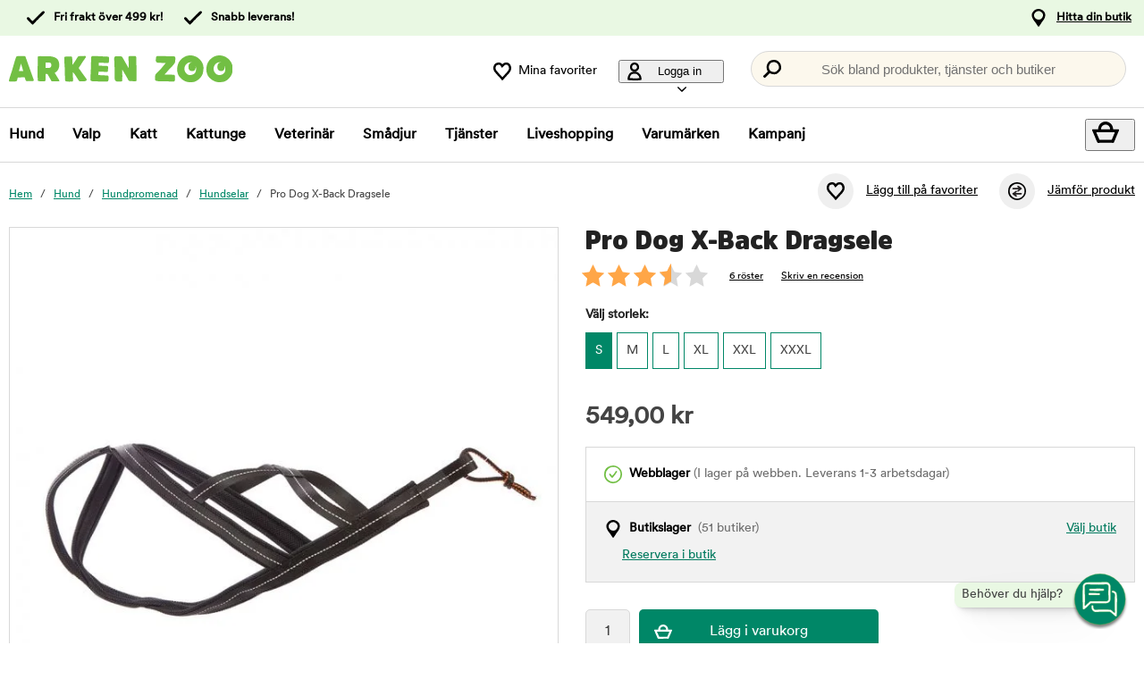

--- FILE ---
content_type: text/html; charset=utf-8
request_url: https://www.arkenzoo.se/pro-dog-x-back-dragsele?44631
body_size: 81979
content:
<!DOCTYPE HTML> <html xml:lang="sv-SE" lang="sv-SE" xmlns:fb="http://ogp.me/ns/fb#" class="mse"> <head> <title>Pro Dog X-Back Dragsele | Arken Zoo</title> <meta charset="UTF-8"><meta name="description" content="Den klassiska X-Back dragselen är idealisk för hundsporter såsom släddragning, hundskidåkning, hundcykling och andra dragsporter. Den ergonomiska designen underlättar för hunden att dra effektivt och " /><link rel="canonical" href="https://www.arkenzoo.se/pro-dog-x-back-dragsele" /><meta property="og:url" content="https://www.arkenzoo.se/pro-dog-x-back-dragsele" /><meta name="google-site-verification" content="" /><script type="text/javascript">window.DY = window.DY || {};DY.recommendationContext = {type: "PRODUCT", data: ["114335"]};DY.userActiveConsent = { accepted: false };</script><link rel="preconnect" href="//cdn-eu.dynamicyield.com"><link rel="preconnect" href="//st-eu.dynamicyield.com"><link rel="preconnect" href="//rcom-eu.dynamicyield.com"><link rel="preconnect" href="//helloretailcdn.com"><link rel="dns-prefetch" href="//cdn-eu.dynamicyield.com"><link rel="dns-prefetch" href="//st-eu.dynamicyield.com"><link rel="dns-prefetch" href="//rcom-eu.dynamicyield.com"><link rel="dns-prefetch" href="//helloretailcdn.com"><script type="text/javascript" src="//cdn-eu.dynamicyield.com/api/9876744/api_dynamic.js"></script><script type="text/javascript" src="//cdn-eu.dynamicyield.com/api/9876744/api_static.js"></script><script async src="https://helloretailcdn.com/helloretail.js"></script><script type="text/javascript">window.hrq = window.hrq || [];let helloRetailUuid = "2452025e-1f8d-4aa6-824d-b204cff08ec1";if (window.location.hostname === "b2b.vetzoo.se") {helloRetailUuid = "be4dfa32-3a52-4840-9cc8-3ddf00d97ed9";}hrq.push(["init", {"websiteUuid": helloRetailUuid}]);</script><script>const shopPrefix = 'mse';function getCookie(name) {let cookieArray = document.cookie.split(';');for (let i = 0; i < cookieArray.length; i++) {let cookiePair = cookieArray[i].split('=');if (name === cookiePair[0].trim()) {return decodeURIComponent(cookiePair[1]);}}return null;}function migrateConsentFromCookies() {/* Define mappings from your cookie consent types to the GTM consent configuration */const consentMapping = {'marketing': ['ad_storage', 'ad_user_data', 'ad_personalization'],'statistics': ['analytics_storage'],'necessary': ['functionality_storage', 'security_storage'],'functional': ['functionality_storage'],'personalization': ['personalization_storage']};/* Initialize an object to store the consent settings */const consentMode = {'ad_storage': 'denied','analytics_storage': 'denied','ad_user_data': 'denied','ad_personalization': 'denied','personalization_storage': 'denied','functionality_storage': 'denied','security_storage': 'denied'};/* Check if consent information is already in localStorage */if (localStorage.getItem(shopPrefix + '_consentMode') === null) {/* Loop through each consent type defined in the mapping */Object.keys(consentMapping).forEach(type => {const consentCookieName = shopPrefix + '_consent_' + type;const consentValue = getCookie(consentCookieName);if (consentValue === 'granted') {/* Update all related GTM settings to 'granted' */consentMapping[type].forEach(setting => {consentMode[setting] = 'granted';});}});/* Save the consentMode to localStorage */localStorage.setItem(shopPrefix + '_consentMode', JSON.stringify(consentMode));}}/* Perform the migration check */migrateConsentFromCookies();/* Preliminary consent settings for GTM via gtag */window.dataLayer = window.dataLayer || [];function gtag() { dataLayer.push(arguments); }const storedConsentMode = localStorage.getItem(shopPrefix + '_consentMode');if(storedConsentMode === null){gtag('consent', 'default', {ad_storage: 'denied',analytics_storage: 'denied',ad_user_data: 'denied',ad_personalization: 'denied',personalization_storage: 'denied',functionality_storage: 'denied',security_storage: 'denied','wait_for_update': 500,});} else {gtag('consent', 'default', JSON.parse(storedConsentMode));gtag('consent', 'update', JSON.parse(storedConsentMode));}</script>  <script>
	var dataLayer = dataLayer || [];

	function getSelectPromotionEventDetails(productNo) {
		var eventDetails = JSON.parse(localStorage.getItem("select_promotion_event-" + productNo));
		if (eventDetails) {
			return eventDetails.ecommerceParams;
		}
		return {};
	}

	dataLayer.push({
		'subplatform': 'B17',
		'page': {
			'type': 'product',
		},
		'session': {
			'sessionName': 'fe226cebb6c35e9ee295bae68fd717b3da3ecbcc981cdab431781e15a17993f8',
			'ref': '',
			'ip': '13.59.12.223',
		},
		'ecommerce': {
			'ecommerceParams': JSON.parse(localStorage.getItem("select_promotion_event")) ? JSON.parse(localStorage.getItem("select_promotion_event")).ecommerceParams : {},
			'currency': 'SEK',
		},
	 		'cart': [],
	 		'category': {
			'tree': 'Hund > Hundpromenad > Hundselar'
		},
							    
	});
</script>   <script>
window.initGtmTag = function(w,d,s,l,i){
	if( !('isGtmInitialized' in window) ) {
		window.isGtmInitialized = true;
		w[l]=w[l]||[];w[l].push({'gtm.start': new Date().getTime(),event:'gtm.js'});var f=d.getElementsByTagName(s)[0], j=d.createElement(s),dl=l!='dataLayer'?'&l='+l:'';j.async=true;j.src='https://www.googletagmanager.com/gtm.js?id='+i+dl;f.parentNode.insertBefore(j,f);
	}
};
</script> <script>window.initGtmTag(window,document,'script','dataLayer','GTM-PWZVHMMJ');</script><meta http-equiv="X-UA-Compatible" content="IE=edge,chrome=1" /><link rel="shortcut icon" href="https://get.musti.media/shops/mse/resources/ftp/original/30/5bdb1e7aa0430d3e3fca93da96a64d.ico" type="image/x-icon" /><link as="font" rel="preload" href="https://get.musti.media/_css/fonts/CircularXXTT-Black.woff2" type="font/woff2" crossorigin /><link as="font" rel="preload" href="https://get.musti.media/_css/fonts/CircularXXTT-Book.woff2" type="font/woff2" crossorigin /><link as="font" rel="preload" href="https://get.musti.media/_css/fonts/332AAC_1_0.woff2" type="font/woff2" crossorigin /><link type='text/css' href='//get.musti.media/_build/app.6cba6807.css' rel='stylesheet' /><link type='text/css' href='//get.musti.media/_build/mse.87f55a4f.css' rel='stylesheet' /><script type="text/javascript">var b17_domain = 'www.arkenzoo.se/' ;var b17_screen = "web" ;</script><meta name="viewport" content="width=device-width, initial-scale=1.0, viewport-fit=cover"><meta name="theme-color" content="#000000"><meta property="og:image" content="https://get.musti.media/shops/mse/resources/ftp/productpage/35/pro-dog-x-back-dragsele-35.jpg" /><meta property="og:title" content="Pro Dog X-Back Dragsele | Arken Zoo" /><meta property="og:title" content="Pro Dog X-Back Dragsele | Arken Zoo" /><meta name="twitter:card" content="summary" /><meta name="twitter:title" content="Pro Dog X-Back Dragsele | Arken Zoo" /><meta name="twitter:image" content="https://get.musti.media/shops/mse/resources/ftp/productpage/35/pro-dog-x-back-dragsele-35.jpg" /><meta name="twitter:description" content="Den klassiska X-Back dragselen är idealisk för hundsporter såsom släddragning, hundskidåkning, hundcykling och andra dragsporter. Den ergonomiska designen underlättar för hunden att dra effektivt och " />  <base href="https://www.arkenzoo.se/" />  <script>
	(function(d, id) {
		if (!window.flowbox) { var f = function () { f.q.push(arguments); }; f.q = []; window.flowbox = f; }
		if (d.getElementById(id)) {return;}
		var s = d.createElement('script'), fjs = d.scripts[d.scripts.length - 1]; s.id = id; s.async = true;
		s.src = 'https://connect.getflowbox.com/flowbox.js';
		fjs.parentNode.insertBefore(s, fjs);
	})(document, 'flowbox-js-embed');
	</script> </head> <body 
	
				class=" 		p-incl cu-SEK  search-helloretail "
			
>  <noscript><iframe src="https://www.googletagmanager.com/ns.html?id=GTM-PWZVHMMJ" height="0" width="0" style="display:none;visibility:hidden"></iframe></noscript><form style="width:0; height:0;margin:0;"><input type="hidden" id="compyes" value="0" /></form><div id="dialog" title="Information"></div><div id="modal" class="page_content"></div><div class="spinner hide" id='spinner'></div><div id="page" class="langSE sh_mse pg_product" data-page-type="product">   <div data-nosnippet class="privacy_headsup_overlay"></div> <div id="cookie_consent_wrapper" class="cookie_consent_wrapper"> <div data-nosnippet 
				id="cookie_consent" 
				class="privacy_headsup" 
				role="dialog" 
				aria-modal="true" 
				aria-labelledby="cookie_banner_title" 
				aria-describedby="cookie_banner_info_text"
				aria-hidden="false"
			> <div class="modal"> <div class="frame cookie_summary_view" data-init-toggle> <div class="content"> <div class="title-and-body"> <div class="text-wrapper" id="cookie_banner_title">Vi vill ge dig den bästa möjliga köpupplevelsen!</div> <p class="body" id="cookie_banner_info_text">Vi använder kakor och liknande tekniker ("Cookies") på vår webbplats för att:</p> <div class="div"> <div class="frame-2"> <img class="pets" src="https://get.musti.media/shops/mse/img/pets-fill0-wght400-grad0-opsz48-1-2-2.svg" alt="" width="24" height="24"/> <p class="p">Se till att webbplatsen fungerar som den ska</p> </div> <div class="frame-2"> <img class="pets" src="https://get.musti.media/shops/mse/img/pets-fill0-wght400-grad0-opsz48-1-2-1.svg" alt="" width="24" height="24"/> <p class="p">Ge dig den bästa användarupplevelsen</p> </div> <div class="frame-2"> <img class="pets" src="https://get.musti.media/shops/mse/img/pets-fill0-wght400-grad0-opsz48-1-2-2.svg" alt="" width="24" height="24"/> <p class="p">Skapa personlig annonsering för dig och ditt husdjur</p> </div> <div class="frame-2"> <img class="pets" src="https://get.musti.media/shops/mse/img/pets-fill0-wght400-grad0-opsz48-1-2-1.svg" alt="" width="24" height="24"/> <p class="p">Samla in information för statistik och analyser</p> </div> <div class="frame-2"> <img class="pets" src="https://get.musti.media/shops/mse/img/pets-fill0-wght400-grad0-opsz48-1-2-2.svg" alt="" width="24" height="24"/> <p class="p">Personalisera vår webbplats för dig och ditt husdjur</p> </div> <div class="frame-2"> <img class="pets" src="https://get.musti.media/shops/mse/img/pets-fill0-wght400-grad0-opsz48-1-2-2.svg" alt="" width="24" height="24"/> <p class="p">Cookies kan komma att användas för personlig och icke-personlig annonsering<br> (<a class="body-2" href="https://business.safety.google/intl/sv/privacy/" target="_blank" >Läs mer om hur Google hanterar personliga uppgifter</a>)</p> </div> </div> <div class="frame-3 cookie_info"> <a href="cookiepolicy" class="body-2 cookie_url">Arken Zoo Cookiepolicy</a> </div> <div class="helper-div2"></div> </div> </div> <div class="cat-tail-container"> <img class="cat-tail" src="https://get.musti.media/shops/mse/img/cat-tail2.svg" alt="" width="311" height="147"/> </div> <div class="cat-container"> <img class="cat-img" src="https://get.musti.media/shops/mse/img/cat.svg" alt="" width="331" height="280"/> </div> </div> <div style="display:none;" class="cookie_settings_view frame cookie_summary_view" data-settings-toggle> <form method='post' id='cookieform' class="cookie_settings_content"> <div> <h2>Ändra inställningar</h2> </div> <div class="Title" style="cursor:unset;"> <div class="RadioTitle" style="flex: 1 1 0; justify-content: flex-start; align-items: flex-start; gap: 8px; display: flex"> <div class="checkboxWrapper" style="width: 24px; height: 24px; position: relative"> <input type="checkbox" checked data-id="alwaysCheckedCheckbox" id="consent_necessary" name="consent_necessary" value="yes" role="checkbox" disabled> <span class="checkmark"></span> </div> <div class="TitleExtra" style="flex: 1 1 0; flex-direction: column; justify-content: flex-start; align-items: flex-start; display: inline-flex"> <label for="consent_necessary" class="Title2" style="align-self: stretch; cursor: pointer;"> <span style="color: #444444; font-size: 16px; font-family: Circular Std-Book, Helvetica; font-weight: 700; line-height: 24px; letter-spacing: 0.48px; word-wrap: break-word"> Nödvändiga<br/> </span> <span style="color: #444444; font-size: 16px; font-family: Circular Std-Book, Helvetica; font-weight: 400; line-height: 24px; letter-spacing: 0.48px; word-wrap: break-word"> Vi använder nödvändiga Kakor för att webbplatsen ska fungera. Nödvändiga Kakor möjliggör grundfunktioner såsom inloggning, säkerhet, nätverkshantering och tillgänglighet. Du kan stänga av dessa genom att ändra din webbläsares inställningar, men det kan påverka hur webbplatsen fungerar.</span> </label> </div> </div> </div> <div class="Title" data-checkbox-id="consent_functional"> <div class="RadioTitle" style="flex: 1 1 0; justify-content: flex-start; align-items: flex-start; gap: 8px; display: flex"> <div class="checkboxWrapper" style="width: 24px; height: 24px; position: relative"> <input type="checkbox" checked class="cookie_check" id="consent_functional" name="consent_functional" value="yes" role="checkbox"> <span class="checkmark"></span> </div> <div class="TitleExtra" style="flex: 1 1 0; flex-direction: column; justify-content: flex-start; align-items: flex-start; display: inline-flex"> <label for="consent_functional" class="Title2" style="align-self: stretch; cursor: pointer;"> <span style="color: #444444; font-size: 16px; font-family: Circular Std-Book, Helvetica; font-weight: 700; line-height: 24px; letter-spacing: 0.48px; word-wrap: break-word"> Användarupplevelse<br/> </span> <span style="color: #444444; font-size: 16px; font-family: Circular Std-Book, Helvetica; font-weight: 400; line-height: 24px; letter-spacing: 0.48px; word-wrap: break-word"> Dessa Kakor skapar möjlighet att ge utökad funktionalitet som vi har på vår webbplats.</span> </label> </div> </div> </div> <div class="Title" data-checkbox-id="consent_statistics"> <div class="RadioTitle" style="flex: 1 1 0; justify-content: flex-start; align-items: flex-start; gap: 8px; display: flex"> <div class="checkboxWrapper" style="width: 24px; height: 24px; position: relative"> <input type="checkbox" checked class="cookie_check" id="consent_statistics" name="consent_statistics" value="yes" role="checkbox"> <span class="checkmark"></span> </div> <div class="TitleExtra" style="flex: 1 1 0; flex-direction: column; justify-content: flex-start; align-items: flex-start; display: inline-flex"> <label for="consent_statistics" class="Title2" style="align-self: stretch; cursor: pointer;"> <span style="color: #444444; font-size: 16px; font-family: Circular Std-Book, Helvetica; font-weight: 700; line-height: 24px; letter-spacing: 0.48px; word-wrap: break-word"> Statistik och analys<br/> </span> <span style="color: #444444; font-size: 16px; font-family: Circular Std-Book, Helvetica; font-weight: 400; line-height: 24px; letter-spacing: 0.48px; word-wrap: break-word"> Vi samlar in data från ditt besök med hjälp av Kakor för att förstå hur du använder vår webbplats. Denna data gör att vi kan räkna besök och trafikkällor, analysera vilka sidor som är mest och minst populära samt se hur du använder webbplatsen.</span> </label> </div> </div> </div> <div class="Title" data-checkbox-id="consent_marketing"> <div class="RadioTitle" style="flex: 1 1 0; justify-content: flex-start; align-items: flex-start; gap: 8px; display: flex"> <div class="checkboxWrapper" style="width: 24px; height: 24px; position: relative"> <input type="checkbox" checked class="cookie_check" id="consent_marketing" name="consent_marketing" value="yes" role="checkbox"> <span class="checkmark"></span> </div> <div class="TitleExtra" style="flex: 1 1 0; flex-direction: column; justify-content: flex-start; align-items: flex-start; display: inline-flex"> <label for="consent_marketing" class="Title2" style="align-self: stretch; cursor: pointer;"> <span style="color: #444444; font-size: 16px; font-family: Circular Std-Book, Helvetica; font-weight: 700; line-height: 24px; letter-spacing: 0.48px; word-wrap: break-word"> Marknadsföring<br/> </span> <span style="color: #444444; font-size: 16px; font-family: Circular Std-Book, Helvetica; font-weight: 400; line-height: 24px; letter-spacing: 0.48px; word-wrap: break-word"> Med riktade Kakor kan vi och våra marknadsföringsparters visa reklam som är relevant för just dig och baseras på hur du använt vår webbplats. Dessa Kakor kan användas för att bygga en profil av dina intressen (t.ex. hundägare) och visa dig anpassad marknadsföring på andra webbplatser du besöker.</span> </label> </div> </div> </div> <div class="Title" data-checkbox-id="consent_personalization"> <div class="RadioTitle" style="flex: 1 1 0; justify-content: flex-start; align-items: flex-start; gap: 8px; display: flex"> <div class="checkboxWrapper" style="width: 24px; height: 24px; position: relative"> <input type="checkbox" checked class="cookie_check" id="consent_personalization" name="consent_personalization" value="yes" role="checkbox"> <span class="checkmark"></span> </div> <div class="TitleExtra" style="flex: 1 1 0; flex-direction: column; justify-content: flex-start; align-items: flex-start; display: inline-flex"> <label for="consent_personalization" class="Title2" style="align-self: stretch; cursor: pointer;"> <span style="color: #444444; font-size: 16px; font-family: Circular Std-Book, Helvetica; font-weight: 700; line-height: 24px; letter-spacing: 0.48px; word-wrap: break-word"> Personalisering<br/> </span> <span style="color: #444444; font-size: 16px; font-family: Circular Std-Book, Helvetica; font-weight: 400; line-height: 24px; letter-spacing: 0.48px; word-wrap: break-word"> Personalisering hjälper oss att skräddarsy informationen du ser på vår webbplats. Genom att samtycka till dessa Kakor kommer du att se relevanta och intressanta produkter samt information när du besöker våra sidor.</span> </label> </div> </div> </div> <div class="helper-div1"></div> </form> </div> <div class="bottom-wrapper"> <div class="curve-line"> <img class="curve-line-img" src="https://get.musti.media/shops/mse/img/curvy-line.svg" alt="" width="1440" height="41"/> </div> <div class="frame-4"> <div class="frame-5"> <div id="cookie_settings2" class="basic"> <button class="label">Ändra inställningar</button> </div> <div id="submit_privacy_consent1" data-id="cookie_only_necessary_or_selected" class="basic accept_privacy_consent"> <button id="cookie_only_necessary2" data-id-change="1" class="label">Acceptera endast nödvändiga cookies</button> <button id="" data-id-change="2" class="label" style="display: none;">Acceptera de valda</button> </div> <button data-testid="privacy_consent_button" id="submit_privacy_consent3" data-accept-all class="label-wrapper accept_privacy_consent"> <div class="label-2">Acceptera alla cookies</div> </button> </div> </div> </div> </div> </div> </div> <script>
			// Wait for the DOM to fully load before executing the script
			document.addEventListener('DOMContentLoaded', function() {
				// Get element by data-id = alwaysCheckedCheckbox
				document.querySelector('[data-id="alwaysCheckedCheckbox"]').addEventListener('click', function(e) {
					e.preventDefault(); // Prevent the default checkbox action
				});

				// Find all div.Title elements
				var titles = document.querySelectorAll('.Title');

				// Add click event listener to each Title div
				titles.forEach(function(title) {
					title.addEventListener('click', function() {
						// Get the checkbox ID from the data attribute
						var checkboxId = title.getAttribute('data-checkbox-id');
						if (checkboxId) {
							// Find the checkbox by ID
							var checkbox = document.getElementById(checkboxId);

							// Toggle the checkbox
							if (checkbox) {
								checkbox.checked = !checkbox.checked;
							}
						}
					});
				});

				// Find the "Change settings" link by its ID
				var settingsTrigger = document.getElementById('cookie_settings2');

				// Find the two div elements by their classes
				var summaryView = document.querySelector('.cookie_summary_view[data-init-toggle]');
				var settingsView = document.querySelector('.cookie_settings_view[data-settings-toggle]');

				// Check if elements exist to prevent errors
				if(settingsTrigger && summaryView && settingsView) {
					// Add click event listener to the "Change settings" link
					settingsTrigger.addEventListener('click', function(e) {
						e.preventDefault(); // Prevent the default action of the link

						// Toggle visibility of the two div elements
						if(summaryView.style.display === 'none') {
							document.querySelectorAll('.cookie_check').forEach(function(checkbox) {
								checkbox.checked = true;
							});
							summaryView.style.display = 'flex'; // Show the summary view
							settingsView.style.display = 'none'; // Hide the settings view
							document.querySelector('#cookie_consent_wrapper .modal').style.setProperty('background-color', 'rgba(0, 135,103)');
							// console.log('change to #cookie_only_necessary');
							document.getElementById('submit_privacy_consent').setAttribute('id', 'cookie_only_necessary');
							// document.querySelector('[data-id="cookie_only_necessary_or_selected"] .label').innerText = 'Acceptera endast nödvändiga cookies';
							// make display block to data-id-change="1"
							document.querySelector('[data-id-change="1"]').style.display = 'block';
							// make display none to data-id-change="2"
							document.querySelector('[data-id-change="2"]').style.display = 'none';
							document.querySelector('#cookie_settings2 button.label').innerText = 'Ändra inställningar';
						} else {
							document.querySelectorAll('.cookie_check').forEach(function(checkbox) {
								checkbox.checked = false;
							});
							summaryView.style.display = 'none'; // Hide the summary view
							settingsView.style.display = 'flex'; // Show the settings view
							document.querySelector('#cookie_consent_wrapper .modal').style.setProperty('background-color', '#E9F8E3');
							// console.log('change to #submit_privacy_consent');
							document.getElementById('cookie_only_necessary2').setAttribute('id', 'submit_privacy_consent');
							// document.querySelector('[data-id="cookie_only_necessary_or_selected"] .label').innerText = 'Acceptera de valda';
							// make display none to data-id-change="1"
							document.querySelector('[data-id-change="1"]').style.display = 'none';
							// make display block to data-id-change="2"
							document.querySelector('[data-id-change="2"]').style.display = 'block';
							document.querySelector('#cookie_settings2 button.label').innerText = 'Tillbaka';
						}
					});
				}
			});
		</script>    <noscript> <div style='clear: both; color: #fff; background-color: #b60000;' class="noscript"> <input type='checkbox' style='display: none' id='no_script_warning_checked'> <div> <label for='no_script_warning_checked'>Du försöker använda sidan utan javascript. Funktioner och tjänster kan sluta fungera. Klicka här för att dölja.</label> </div> </div> </noscript> <div id='shop_menu_compare'>  </div> <div id="wrapper"> <div class="a11y-navigation"> <a href="#shop_main" class="a11y-button button"> <span>Hoppa till innehållet</span> </a> <button class="a11y-button" onclick="javascript:__customerServiceToggle();"> <span>Kontakta kundtjänst</span> </button> </div>    <nav class="top-nav checkout_hide " aria-label="Huvudmeny"> <div class="nav-1"> <div class="nav-1-content flex align-center"> <div class="nav-1-item align-center flex xxs-none"> </div> <div class="nav-1-item align-center none md-flex"> <div class="icon-nav-1 icon-check text-nav-1">Fri frakt över 499 kr!</div> </div> <div class="nav-1-item align-center none md-flex"> <div class="icon-nav-1 icon-check text-nav-1">Snabb leverans!</div> </div>     <div class="nav-1-stores">   <a id='nav-1-store-selection' class='nav-1-store-selection' data-event-name='store_locator_top_click' data-event-name-check='store_locator_top_click 2' onclick="dataClickOnLink(event, &#039;click&#039;)" href='https://www.arkenzoo.se/info/vara-butiker'>Hitta din butik</a>  </div> </div> </div> <div class="nav-2-mobile lg-none"> <div class="nav-2-mobile-content flex max-width-1 mx-auto align-center">  <a class='logo flex' href='https://www.arkenzoo.se'><img src='https://get.musti.media/shops/mse/resources/ftp/framework/logotypem_ver2.svg' alt='Arkenzoo.se - Djuraff&auml;r online och i din n&auml;rmaste stad!' title='Arkenzoo.se' /></a>  </div> </div> <div class="nav-2-desktop none lg-block"> <div class="nav-2-desktop-content flex align-center">  <a class='logo-img logo' href='https://www.arkenzoo.se'><img src='https://get.musti.media/shops/mse/resources/ftp/framework/logotypem_ver2.svg' alt='Arkenzoo.se - Djuraff&auml;r online och i din n&auml;rmaste stad!' title='Arkenzoo.se' /></a> <div class="nav-2-desktop__links lg-flex"> <a class='wishlist-button lg-flex align-center none lg-block' href='https://www.arkenzoo.se/produkt/min-onskelista'><div class="icon heart-nav-2 icon-nav-2">Mina favoriter</div> </a>  <div class="user-menu-top-container lg-flex align-center" data-js-top-container=""> <div class="topmenu-button-container align-center td-none inline-block"> <button type="button" class="reset-style td-none topmenu-button" data-js-top=".js-login" aria-haspopup="true" aria-expanded="false" aria-controls="user-nav-menu"> <div class="icon mr-1 user-nav-2 icon-nav-2">  Logga in <span class="pr-1-5 dropdown-icon"></span> </div> </button> <div style="opacity: 0;" class="topmenu-content js-login lh-2 relative z-11 transition none" data-js-subtop-container=""> <div class="absolute none lg-flex top-menu-dropdown box-shadow" id="my_account_menu"> <div class="menu transition fast" data-js-topmenu-container=""> <div class="menu-item" data-js-menuitem="">  <a class='td-none bold' onClick="login('login')" href='javascript:doit();'>Logga in</a> </div> <div class="menu-item" data-js-menuitem="">  <a class='td-none ' href='https://www.arkenzoo.se/order/mina-uppgifter'>Skapa konto</a> </div> <div class="menu-item" data-js-menuitem="">  <a class='td-none ' href='https://www.arkenzoo.se/order/mina-order'>Mina order</a> </div> </div> </div> </div> </div> </div>  <div class="search-trigger-container"> <button type="button" class="medium-search reset-style" data-js-menu="#search" aria-label="Tryck Enter för att öppna sökningen."> <span class="in-doc-placeholder">Sök bland produkter, tjänster och butiker</span> </button> </div> </div> </div> </div> <div class="nav-3-mobile nav-3-main lg-none" id="nav-3-mobile" data-js-sticky=".nav-2-mobile"> <div class="flex mx-auto justify-space-around align-center col-12 nav-3-mobile-container"> <button type="button" class="reset-style td-none p-1 col-3 nav-3-mobile text-center inline-block"
				data-js-menu="#mainmenu"
				aria-label="Meny"
				> <div class="icon menu-nav-3 icon-nav-3"></div> <div class="lh-1 fs-1-0" style="padding-top: 5px;">Meny</div> </button> <button type="button" class="reset-style td-none p-1 col-3 fill-brand nav-3-mobile text-center inline-block my-account"> <div class="icon user-nav-2 icon-nav-3"></div> <div class="lh-1 fs-1-0" style="padding-top: 5px;">Logga in</div> </button> <button
				type="button"
				class="reset-style as-link td-none p-1 col-3 nav-3-mobile text-center inline-block relative"
				data-js-menu="#shop_menu_cart"
				aria-label="Visa kundvagn"
				aria-controls="shop_menu_cart"
				aria-haspopup="dialog"
				aria-expanded="false"> <span class="cart-icon relative"> <div class="icon mr-1 cart-nav-3 icon-nav-3"></div> <div class="hide absolute framework_cart_num" style="top:0;right:0;transform:translateY(-50%) translateX(25%);"><div class="transition bg-cta fc-light body-font-alt text-center cart-counter"  data-js-cart-count>0</div></div> </span> <div class="lh-1 fs-1-0" style="padding-top: 5px;">Kundvagn</div> </button><button type="button" class="reset-style td-none p-1 col-3 nav-3-mobile text-center inline-block" data-search-trigger="helloretail" data="#search"> <div class="icon search-nav-3 icon-nav-3"></div> <div class="lh-1 fs-1-0" style="padding-top: 5px;">Sök</div> </button> </div> </div> <div class="nav-3-desktop nav-3-main none lg-block" data-js-sticky=".nav-2-desktop"> <div class="nav-3-desktop-content flex align-center "> <div class="flex mainmenu-text">    <a class='mainmenu-section chosen' data-js-menu='#mainmenu .js-hund'  href='https://www.arkenzoo.se/hund'>Hund</a>   <a class='mainmenu-section ' data-js-menu='#mainmenu .js-valp'  href='https://www.arkenzoo.se/valp'>Valp</a>   <a class='mainmenu-section ' data-js-menu='#mainmenu .js-katt'  href='https://www.arkenzoo.se/katt'>Katt</a>   <a class='mainmenu-section ' data-js-menu='#mainmenu .js-kattunge'  href='https://www.arkenzoo.se/kattunge'>Kattunge</a>   <a class='mainmenu-section ' data-js-menu='#mainmenu .js-veterinarfoder'  href='https://www.arkenzoo.se/veterinarfoder'>Veterin&auml;r</a>   <a class='mainmenu-section ' data-js-menu='#mainmenu .js-smadjur'  href='https://www.arkenzoo.se/smadjur'>Sm&aring;djur</a>   <a class='mainmenu-section' data-js-menu='#mainmenu .js-services'  href='https://www.arkenzoo.se/djurhalsa'>Tjänster</a>   <a class='mainmenu-section' href='https://www.arkenzoo.se/liveshopping'>Liveshopping</a>   <a class='mainmenu-section' href='https://www.arkenzoo.se/produkt/varumarken'>Varumärken</a> <a class='mainmenu-section onoffer' data-js-menu='#mainmenu .js-onoffer'  href='https://www.arkenzoo.se/kampanjer'>Kampanj</a> </div> <div class="mainmenu-right flex-right flex "> <div class="search-trigger-container flex-shrink-0" style="display: none;"> <button type="button" aria-label="Tryck Enter för att öppna sökningen." data-search-trigger="helloretail" data-js-menu="#search" class="reset-style as-link relative"> <div class="icon search-nav-3" style="margin: 7px;" aria-hidden="true"></div> </button> </div> <button 
				type="button"
				class="reset-style as-link w-auto td-none flex-shrink-0 checkout-icon relative"
				data-js-menu="#shop_menu_cart"
				aria-label="Visa kundvagn"
				aria-controls="shop_menu_cart"
				aria-haspopup="dialog"
				aria-expanded="false"
				><div class="cart-icon relative"> <div class="icon mr-1 cart-nav-3 icon-nav-3"></div> <div class="hide absolute framework_cart_num" style="top: 0; right: 0; transform: translateY(-50%) translateX(25%);"> <div class="transition bg-cta fc-light body-font-alt text-center cart-counter" data-js-cart-count> 0</div> </div> </div> </button> </div> </div> </div> <div id="mainmenu" class="mainmenu none" data-js-menu-container data-js-sticky=".nav-2-desktop"> <div class="overlay col-12" data-js-overlay data-js-close></div> <div class="mainmenu-navigation col-12"> <div class="nav-mobile-dropdown-header lg-none sticky-top"> <div class="left mobile-logo">  <a class='logo flex mr-1' href='https://www.arkenzoo.se'><img src='https://get.musti.media/shops/mse/resources/ftp/framework/logotypem_ver2.svg' alt='Arkenzoo.se - Djuraff&auml;r online och i din n&auml;rmaste stad!' title='Arkenzoo.se' /></a> </div> <button type="button" class="reset-style nav-mobile-close inline-block topmenu-button" data-js-close aria-label=""> <div class="icon close-nav"></div> </button> </div> <span class="lg-none nav-3-mobile block nav-3-mobile-height"></span> <div style="height: 100%; overflow-x: hidden; overflow-y: scroll;">  <div class="mainmenu-content js-hund" data-js-submenu-container>   <div class="mainmenu-col-borders none lg-flex"> <div class="col-border first col-3 block"></div> <div class="col-border col-3 block"></div> <div class="col-border col-3 block"></div> <div class="col-border last col-3 block"></div> </div> <div class="menu"> <div class="menu-item" data-js-menuitem> <div class="mainmenu-header flex lg-none bold"> <button type="button" class="reset-style submenu-toggle-mobile relative td-none fill-brand mr-1-5 no-hov"
						data-js-submenu-toggle
						aria-controls="submenu-hund"
						aria-expanded="false"
						data-event-name="menu_interaction"
						data-event-name-check="menu interaction e1"
						data-event-menu-type="main"
						data-event-category="Hund"
						data-event-subcategory=""
						data-event-title=""
						aria-label="hund"> <div class="icon icon-20 absolute top-50p left-0 translate-y-50pn expand expand-nav"></div> <div class="icon icon-20 absolute top-50p left-0 translate-y-50pn collapse collapse-nav"></div> </button>   <a class='submenu-header-mobile' data-event-name='menu_interaction' data-event-name-check='menu interaction 41' data-event-menu-type='main' data-event-category='Hund' data-event-subcategory='' data-event-title='Hund' onclick="dataClickOnLink(event, &#039;click&#039;)" href='https://www.arkenzoo.se/hund'>Hund</a> </div> <div class="menu submenu transition fast lg-max-height-none--important overflow-hidden" data-js-submenu id="submenu-hund" hidden inert> <div class="lg-flex flex-wrap padding-menu-mobile" data-js-menuitem> <div class="dropdown-section-left none lg-block lg-col-3"> <div class="section-link col-12"> <a class='button' data-event-name='menu_interaction' data-event-name-check='menu interaction 9' data-event-menu-type='main' data-event-category='Hund' data-event-subcategory='' data-event-title='Allt inom Hund' onclick="dataClickOnLink(event, &#039;click&#039;)" href='https://www.arkenzoo.se/hund'>Allt inom Hund</a></div> <div class="browse-new"> <div class="section-link col-12"> <a class='button' data-event-name='menu_interaction' data-event-name-check='menu interaction 10' data-event-menu-type='main' data-event-category='Hund' data-event-subcategory='' data-event-title='Nyheter' onclick="dataClickOnLink(event, &#039;click&#039;)" href='https://www.arkenzoo.se/hund/nyheter'>Nyheter</a></div>    <div class="section-link seasonal col-12"> <a class='button' data-event-name='menu_interaction' data-event-name-check='menu interaction 13' data-event-menu-type='main' data-event-category='Hund' data-event-subcategory='' data-event-title='Min senaste beställning' onclick="dataClickOnLink(event, &#039;click&#039;)" href='https://www.arkenzoo.se/order/mina-order'>Min senaste beställning</a></div>  <div class="section-link col-12"> <a class='button' data-event-name='menu_interaction' data-event-name-check='menu interaction 15' data-event-menu-type='main' data-event-category='Hund' data-event-subcategory='' data-event-title='Goda råd för din hund' onclick="dataClickOnLink(event, &#039;click&#039;)" href='https://www.arkenzoo.se/hund/goda-rad'>Goda råd för din hund</a></div>      </div>   <div class="bold fc-cta menu_headline_cta"> Utvalda kampanjer</div> <div class="menu mb-1 "> <div> <a class='td-none ' data-event-name='menu_interaction' data-event-name-check='menu interaction 22' data-event-menu-type='main' data-event-category='Hund' data-event-subcategory='' data-event-title='15% på Eat Rustic' onclick="dataClickOnLink(event, &#039;click&#039;)" href='https://www.arkenzoo.se/15-pa-eat--rustic'>15% på Eat Rustic</a> <div class="icon icon-16 login ml-1"> </div> </div> <div> <a class='td-none ' data-event-name='menu_interaction' data-event-name-check='menu interaction 22' data-event-menu-type='main' data-event-category='Hund' data-event-subcategory='' data-event-title='3 för 2 på Nutrima hundgodis' onclick="dataClickOnLink(event, &#039;click&#039;)" href='https://www.arkenzoo.se/3-for-2-pa-nutrima-hundgodis'>3 för 2 på Nutrima hundgodis</a> </div> <div> <a class='td-none ' data-event-name='menu_interaction' data-event-name-check='menu interaction 22' data-event-menu-type='main' data-event-category='Hund' data-event-subcategory='' data-event-title='Earth Rated - köp 2 &amp; få 20% rabatt' onclick="dataClickOnLink(event, &#039;click&#039;)" href='https://www.arkenzoo.se/earth-rated-kop-2-fa-20-rabatt'>Earth Rated - köp 2 & få 20% rabatt</a> </div> <div> <a class='td-none ' data-event-name='menu_interaction' data-event-name-check='menu interaction 22' data-event-menu-type='main' data-event-category='Hund' data-event-subcategory='' data-event-title='Julrea 2025' onclick="dataClickOnLink(event, &#039;click&#039;)" href='https://www.arkenzoo.se/julrea-2025'>Julrea 2025</a> </div> <div> <a class='td-none ' data-event-name='menu_interaction' data-event-name-check='menu interaction 22' data-event-menu-type='main' data-event-category='Hund' data-event-subcategory='' data-event-title='Kort datum - Rädda fodret - Endast online' onclick="dataClickOnLink(event, &#039;click&#039;)" href='https://www.arkenzoo.se/kort-datum-radda-fodret'>Kort datum - Rädda fodret - Endast online</a> </div> <div> <a class='td-none ' data-event-name='menu_interaction' data-event-name-check='menu interaction 22' data-event-menu-type='main' data-event-category='Hund' data-event-subcategory='' data-event-title='Nutrima torrfoder stora säckar - köp minst 2 st - få 10% rabatt (Endast online)' onclick="dataClickOnLink(event, &#039;click&#039;)" href='https://www.arkenzoo.se/nutrima-torrfoder-stora-sackar-kop-minst-2-st-fa-10-rabatt-endast-online'>Nutrima torrfoder stora säckar - köp minst 2 st - få 10% rabatt (Endast online)</a> </div> <div> <a class='td-none ' data-event-name='menu_interaction' data-event-name-check='menu interaction 22' data-event-menu-type='main' data-event-category='Hund' data-event-subcategory='' data-event-title='Purenatural torrfoder stora säckar - köp minst 2 st - få 10% rabatt (Online: Hund &amp; Katt. Butik: Endast Hund)' onclick="dataClickOnLink(event, &#039;click&#039;)" href='https://www.arkenzoo.se/purenatural-torrfoder-stora-sackar-kop-minst-2-st-fa-10-rabatt'>Purenatural torrfoder stora säckar - köp minst 2 st - få 10% rabatt (Online: Hund & Katt. Butik: Endast Hund)</a> </div> <div> <a class='td-none ' data-event-name='menu_interaction' data-event-name-check='menu interaction 22' data-event-menu-type='main' data-event-category='Hund' data-event-subcategory='' data-event-title='SMAAK torrfoder stora säckar - köp minst 2 st - få 10% rabatt (Online: Hund &amp; Katt. Butik: Endast Hund)' onclick="dataClickOnLink(event, &#039;click&#039;)" href='https://www.arkenzoo.se/smaak-torrfoder-stora-sackar-kop-minst-2-st-fa-10-rabatt'>SMAAK torrfoder stora säckar - köp minst 2 st - få 10% rabatt (Online: Hund & Katt. Butik: Endast Hund)</a> </div> </div>  </div> <div class="lg-none mb-1"> <div class="relative"> <div class="w-3 inline-block"> <div class="icon star icon-16 absolute top-50p left-0 translate-y-50pn "> </div> </div> <a class='td-none fc-cta' data-event-name='menu_interaction' data-event-name-check='menu interaction 23' data-event-menu-type='main' data-event-category='Hund' data-event-subcategory='' data-event-title='15% på Eat Rustic' onclick="dataClickOnLink(event, &#039;click&#039;)" href='https://www.arkenzoo.se/15-pa-eat--rustic'>15% på Eat Rustic</a> <div class="icon icon-16 login ml-1"> </div> </div> <div class="relative"> <div class="w-3 inline-block"> <div class="icon star icon-16 absolute top-50p left-0 translate-y-50pn "> </div> </div> <a class='td-none fc-cta' data-event-name='menu_interaction' data-event-name-check='menu interaction 23' data-event-menu-type='main' data-event-category='Hund' data-event-subcategory='' data-event-title='3 för 2 på Nutrima hundgodis' onclick="dataClickOnLink(event, &#039;click&#039;)" href='https://www.arkenzoo.se/3-for-2-pa-nutrima-hundgodis'>3 för 2 på Nutrima hundgodis</a> </div> <div class="relative"> <div class="w-3 inline-block"> <div class="icon star icon-16 absolute top-50p left-0 translate-y-50pn "> </div> </div> <a class='td-none fc-cta' data-event-name='menu_interaction' data-event-name-check='menu interaction 23' data-event-menu-type='main' data-event-category='Hund' data-event-subcategory='' data-event-title='Earth Rated - köp 2 &amp; få 20% rabatt' onclick="dataClickOnLink(event, &#039;click&#039;)" href='https://www.arkenzoo.se/earth-rated-kop-2-fa-20-rabatt'>Earth Rated - köp 2 & få 20% rabatt</a> </div> <div class="relative"> <div class="w-3 inline-block"> <div class="icon star icon-16 absolute top-50p left-0 translate-y-50pn "> </div> </div> <a class='td-none fc-cta' data-event-name='menu_interaction' data-event-name-check='menu interaction 23' data-event-menu-type='main' data-event-category='Hund' data-event-subcategory='' data-event-title='Julrea 2025' onclick="dataClickOnLink(event, &#039;click&#039;)" href='https://www.arkenzoo.se/julrea-2025'>Julrea 2025</a> </div> <div class="relative"> <div class="w-3 inline-block"> <div class="icon star icon-16 absolute top-50p left-0 translate-y-50pn "> </div> </div> <a class='td-none fc-cta' data-event-name='menu_interaction' data-event-name-check='menu interaction 23' data-event-menu-type='main' data-event-category='Hund' data-event-subcategory='' data-event-title='Kort datum - Rädda fodret - Endast online' onclick="dataClickOnLink(event, &#039;click&#039;)" href='https://www.arkenzoo.se/kort-datum-radda-fodret'>Kort datum - Rädda fodret - Endast online</a> </div> <div class="relative"> <div class="w-3 inline-block"> <div class="icon star icon-16 absolute top-50p left-0 translate-y-50pn "> </div> </div> <a class='td-none fc-cta' data-event-name='menu_interaction' data-event-name-check='menu interaction 23' data-event-menu-type='main' data-event-category='Hund' data-event-subcategory='' data-event-title='Nutrima torrfoder stora säckar - köp minst 2 st - få 10% rabatt (Endast online)' onclick="dataClickOnLink(event, &#039;click&#039;)" href='https://www.arkenzoo.se/nutrima-torrfoder-stora-sackar-kop-minst-2-st-fa-10-rabatt-endast-online'>Nutrima torrfoder stora säckar - köp minst 2 st - få 10% rabatt (Endast online)</a> </div> <div class="relative"> <div class="w-3 inline-block"> <div class="icon star icon-16 absolute top-50p left-0 translate-y-50pn "> </div> </div> <a class='td-none fc-cta' data-event-name='menu_interaction' data-event-name-check='menu interaction 23' data-event-menu-type='main' data-event-category='Hund' data-event-subcategory='' data-event-title='Purenatural torrfoder stora säckar - köp minst 2 st - få 10% rabatt (Online: Hund &amp; Katt. Butik: Endast Hund)' onclick="dataClickOnLink(event, &#039;click&#039;)" href='https://www.arkenzoo.se/purenatural-torrfoder-stora-sackar-kop-minst-2-st-fa-10-rabatt'>Purenatural torrfoder stora säckar - köp minst 2 st - få 10% rabatt (Online: Hund & Katt. Butik: Endast Hund)</a> </div> <div class="relative"> <div class="w-3 inline-block"> <div class="icon star icon-16 absolute top-50p left-0 translate-y-50pn "> </div> </div> <a class='td-none fc-cta' data-event-name='menu_interaction' data-event-name-check='menu interaction 23' data-event-menu-type='main' data-event-category='Hund' data-event-subcategory='' data-event-title='SMAAK torrfoder stora säckar - köp minst 2 st - få 10% rabatt (Online: Hund &amp; Katt. Butik: Endast Hund)' onclick="dataClickOnLink(event, &#039;click&#039;)" href='https://www.arkenzoo.se/smaak-torrfoder-stora-sackar-kop-minst-2-st-fa-10-rabatt'>SMAAK torrfoder stora säckar - köp minst 2 st - få 10% rabatt (Online: Hund & Katt. Butik: Endast Hund)</a> </div> </div>   <div class="category-column col-12 lg-col-3"> <div class="none bold menu_headline lg-block">Kategorier</div> <div class="menu"> <div class="menu-item" data-js-menuitem> <div class="menucategory flex"> <div data-js-submenu-toggle class="relative"> <button type="button" class="reset-style submenu-toggle-button absolute "
											aria-label="Hundmat"
											aria-controls="submenu-hund-1805"
											aria-expanded="false"> <div class="icon icon-16 absolute left-0 expand expand-nav"
												data-event-name="menu_interaction"
												data-event-name-check="menu interaction 1"
												data-event-menu-type="main"
												data-event-category="Hund"
												data-event-subcategory=""
												data-event-title="Hundmat"></div> <div class="icon icon-16 absolute left-0 collapse collapse-nav"
												data-event-name="menu_interaction"
												data-event-name-check="menu interaction 2"
												data-event-menu-type="side"
												data-event-category="Hund"
												data-event-subcategory=""
												data-event-title="Hundmat"></div> </button> </div> <div class="menu-selector" data-hund-url="hund-hundmat"
										data-event-name="menu_interaction"
										data-event-name-check="menu interaction 3"
										data-event-menu-type="main"
										data-event-category="Hund" 
										data-event-subcategory=""
										data-event-title="Hundmat"
										aria-label="Hundmat"
										> <a class='td-none fc-text max-width-24' data-event-name='menu_interaction' data-event-name-check='menu interaction 4' data-event-menu-type='side' data-event-category='Hund' data-event-subcategory='' data-event-title='Hundmat' onclick="dataClickOnLink(event, &#039;click&#039;)" href='https://www.arkenzoo.se/hund-hundmat'>Hundmat</a></div> </div> <div class="menu subcategory none" data-js-submenu id="submenu-hund-1805" hidden inert>         <div class="menu-item" data-hund-url="hund-hundmat-torrfoder" data-js-menuitem>  <a class='td-none' data-event-name='menu_interaction' data-event-name-check='menu interaction 6' data-event-menu-type='side' data-event-category='Hund' data-event-subcategory='Hundmat' data-event-title='Torrfoder' onclick="dataClickOnLink(event, &#039;click&#039;)" href='https://www.arkenzoo.se/hund-hundmat-torrfoder'>Torrfoder</a> </div>           <div class="menu-item" data-hund-url="hund-hundmat-vatfoder" data-js-menuitem>  <a class='td-none' data-event-name='menu_interaction' data-event-name-check='menu interaction 6' data-event-menu-type='side' data-event-category='Hund' data-event-subcategory='Hundmat' data-event-title='Våtfoder' onclick="dataClickOnLink(event, &#039;click&#039;)" href='https://www.arkenzoo.se/hund-hundmat-vatfoder'>Våtfoder</a> </div>           <div class="menu-item" data-hund-url="hund-hundmat-farskfoder" data-js-menuitem>  <a class='td-none' data-event-name='menu_interaction' data-event-name-check='menu interaction 6' data-event-menu-type='side' data-event-category='Hund' data-event-subcategory='Hundmat' data-event-title='Färskfoder' onclick="dataClickOnLink(event, &#039;click&#039;)" href='https://www.arkenzoo.se/hund-hundmat-farskfoder'>Färskfoder</a> </div>           <div class="menu-item" data-hund-url="hund-hundmat-veterinarfoder" data-js-menuitem>  <a class='td-none' data-event-name='menu_interaction' data-event-name-check='menu interaction 6' data-event-menu-type='side' data-event-category='Hund' data-event-subcategory='Hundmat' data-event-title='Veterinärfoder' onclick="dataClickOnLink(event, &#039;click&#039;)" href='https://www.arkenzoo.se/hund-hundmat-veterinarfoder'>Veterinärfoder</a> </div>           <div class="menu-item" data-hund-url="hund-hundmat-spannmalsfri-hundmat" data-js-menuitem>  <a class='td-none' data-event-name='menu_interaction' data-event-name-check='menu interaction 6' data-event-menu-type='side' data-event-category='Hund' data-event-subcategory='Hundmat' data-event-title='Spannmålsfri hundmat' onclick="dataClickOnLink(event, &#039;click&#039;)" href='https://www.arkenzoo.se/hund-hundmat-spannmalsfri-hundmat'>Spannmålsfri hundmat</a> </div>   </div> </div> <div class="menu-item" data-js-menuitem> <div class="menucategory flex"> <div data-js-submenu-toggle class="relative"> <button type="button" class="reset-style submenu-toggle-button absolute "
											aria-label="Hundens Matplats"
											aria-controls="submenu-hund-1871"
											aria-expanded="false"> <div class="icon icon-16 absolute left-0 expand expand-nav"
												data-event-name="menu_interaction"
												data-event-name-check="menu interaction 1"
												data-event-menu-type="main"
												data-event-category="Hund"
												data-event-subcategory=""
												data-event-title="Hundens Matplats"></div> <div class="icon icon-16 absolute left-0 collapse collapse-nav"
												data-event-name="menu_interaction"
												data-event-name-check="menu interaction 2"
												data-event-menu-type="side"
												data-event-category="Hund"
												data-event-subcategory=""
												data-event-title="Hundens Matplats"></div> </button> </div> <div class="menu-selector" data-hund-url="hund-hundens-matplats"
										data-event-name="menu_interaction"
										data-event-name-check="menu interaction 3"
										data-event-menu-type="main"
										data-event-category="Hund" 
										data-event-subcategory=""
										data-event-title="Hundens Matplats"
										aria-label="Hundens Matplats"
										> <a class='td-none fc-text max-width-24' data-event-name='menu_interaction' data-event-name-check='menu interaction 4' data-event-menu-type='side' data-event-category='Hund' data-event-subcategory='' data-event-title='Hundens Matplats' onclick="dataClickOnLink(event, &#039;click&#039;)" href='https://www.arkenzoo.se/hund-hundens-matplats'>Hundens Matplats</a></div> </div> <div class="menu subcategory none" data-js-submenu id="submenu-hund-1871" hidden inert>         <div class="menu-item" data-hund-url="hund-hundens-matplats-hundskalar" data-js-menuitem>  <a class='td-none' data-event-name='menu_interaction' data-event-name-check='menu interaction 6' data-event-menu-type='side' data-event-category='Hund' data-event-subcategory='Hundens Matplats' data-event-title='Hundskålar' onclick="dataClickOnLink(event, &#039;click&#039;)" href='https://www.arkenzoo.se/hund-hundens-matplats-hundskalar'>Hundskålar</a> </div>           <div class="menu-item" data-hund-url="hund-hundens-matplats-fodertunnor" data-js-menuitem>  <a class='td-none' data-event-name='menu_interaction' data-event-name-check='menu interaction 6' data-event-menu-type='side' data-event-category='Hund' data-event-subcategory='Hundens Matplats' data-event-title='Fodertunnor' onclick="dataClickOnLink(event, &#039;click&#039;)" href='https://www.arkenzoo.se/hund-hundens-matplats-fodertunnor'>Fodertunnor</a> </div>           <div class="menu-item" data-hund-url="hund-hundens-matplats-fodertillbehor" data-js-menuitem>  <a class='td-none' data-event-name='menu_interaction' data-event-name-check='menu interaction 6' data-event-menu-type='side' data-event-category='Hund' data-event-subcategory='Hundens Matplats' data-event-title='Fodertillbehör' onclick="dataClickOnLink(event, &#039;click&#039;)" href='https://www.arkenzoo.se/hund-hundens-matplats-fodertillbehor'>Fodertillbehör</a> </div>   </div> </div> <div class="menu-item" data-js-menuitem> <div class="menucategory flex"> <div data-js-submenu-toggle class="relative"> <button type="button" class="reset-style submenu-toggle-button absolute "
											aria-label="Hundgodis"
											aria-controls="submenu-hund-1799"
											aria-expanded="false"> <div class="icon icon-16 absolute left-0 expand expand-nav"
												data-event-name="menu_interaction"
												data-event-name-check="menu interaction 1"
												data-event-menu-type="main"
												data-event-category="Hund"
												data-event-subcategory=""
												data-event-title="Hundgodis"></div> <div class="icon icon-16 absolute left-0 collapse collapse-nav"
												data-event-name="menu_interaction"
												data-event-name-check="menu interaction 2"
												data-event-menu-type="side"
												data-event-category="Hund"
												data-event-subcategory=""
												data-event-title="Hundgodis"></div> </button> </div> <div class="menu-selector" data-hund-url="hund-hundgodis"
										data-event-name="menu_interaction"
										data-event-name-check="menu interaction 3"
										data-event-menu-type="main"
										data-event-category="Hund" 
										data-event-subcategory=""
										data-event-title="Hundgodis"
										aria-label="Hundgodis"
										> <a class='td-none fc-text max-width-24' data-event-name='menu_interaction' data-event-name-check='menu interaction 4' data-event-menu-type='side' data-event-category='Hund' data-event-subcategory='' data-event-title='Hundgodis' onclick="dataClickOnLink(event, &#039;click&#039;)" href='https://www.arkenzoo.se/hund-hundgodis'>Hundgodis</a></div> </div> <div class="menu subcategory none" data-js-submenu id="submenu-hund-1799" hidden inert>         <div class="menu-item" data-hund-url="hund-hundgodis-hundben" data-js-menuitem>  <a class='td-none' data-event-name='menu_interaction' data-event-name-check='menu interaction 6' data-event-menu-type='side' data-event-category='Hund' data-event-subcategory='Hundgodis' data-event-title='Hundben' onclick="dataClickOnLink(event, &#039;click&#039;)" href='https://www.arkenzoo.se/hund-hundgodis-hundben'>Hundben</a> </div>           <div class="menu-item" data-hund-url="hund-hundgodis-traningsgodis" data-js-menuitem>  <a class='td-none' data-event-name='menu_interaction' data-event-name-check='menu interaction 6' data-event-menu-type='side' data-event-category='Hund' data-event-subcategory='Hundgodis' data-event-title='Träningsgodis' onclick="dataClickOnLink(event, &#039;click&#039;)" href='https://www.arkenzoo.se/hund-hundgodis-traningsgodis'>Träningsgodis</a> </div>           <div class="menu-item" data-hund-url="hund-hundgodis-dentaltugg" data-js-menuitem>  <a class='td-none' data-event-name='menu_interaction' data-event-name-check='menu interaction 6' data-event-menu-type='side' data-event-category='Hund' data-event-subcategory='Hundgodis' data-event-title='Dentaltugg' onclick="dataClickOnLink(event, &#039;click&#039;)" href='https://www.arkenzoo.se/hund-hundgodis-dentaltugg'>Dentaltugg</a> </div>           <div class="menu-item" data-hund-url="hund-hundgodis-torkat-hundgodis" data-js-menuitem>  <a class='td-none' data-event-name='menu_interaction' data-event-name-check='menu interaction 6' data-event-menu-type='side' data-event-category='Hund' data-event-subcategory='Hundgodis' data-event-title='Torkat Hundgodis' onclick="dataClickOnLink(event, &#039;click&#039;)" href='https://www.arkenzoo.se/hund-hundgodis-torkat-hundgodis'>Torkat Hundgodis</a> </div>           <div class="menu-item" data-hund-url="hund-hundgodis-tuggpinnar" data-js-menuitem>  <a class='td-none' data-event-name='menu_interaction' data-event-name-check='menu interaction 6' data-event-menu-type='side' data-event-category='Hund' data-event-subcategory='Hundgodis' data-event-title='Tuggpinnar' onclick="dataClickOnLink(event, &#039;click&#039;)" href='https://www.arkenzoo.se/hund-hundgodis-tuggpinnar'>Tuggpinnar</a> </div>           <div class="menu-item" data-hund-url="hund-hundgodis-hundglass" data-js-menuitem>  <a class='td-none' data-event-name='menu_interaction' data-event-name-check='menu interaction 6' data-event-menu-type='side' data-event-category='Hund' data-event-subcategory='Hundgodis' data-event-title='Hundglass' onclick="dataClickOnLink(event, &#039;click&#039;)" href='https://www.arkenzoo.se/hund-hundgodis-hundglass'>Hundglass</a> </div>   </div> </div> <div class="menu-item" data-js-menuitem> <div class="menucategory flex"> <div data-js-submenu-toggle class="relative"> <button type="button" class="reset-style submenu-toggle-button absolute "
											aria-label="Hundens Apotek"
											aria-controls="submenu-hund-1825"
											aria-expanded="false"> <div class="icon icon-16 absolute left-0 expand expand-nav"
												data-event-name="menu_interaction"
												data-event-name-check="menu interaction 1"
												data-event-menu-type="main"
												data-event-category="Hund"
												data-event-subcategory=""
												data-event-title="Hundens Apotek"></div> <div class="icon icon-16 absolute left-0 collapse collapse-nav"
												data-event-name="menu_interaction"
												data-event-name-check="menu interaction 2"
												data-event-menu-type="side"
												data-event-category="Hund"
												data-event-subcategory=""
												data-event-title="Hundens Apotek"></div> </button> </div> <div class="menu-selector" data-hund-url="hund-hundens-apotek"
										data-event-name="menu_interaction"
										data-event-name-check="menu interaction 3"
										data-event-menu-type="main"
										data-event-category="Hund" 
										data-event-subcategory=""
										data-event-title="Hundens Apotek"
										aria-label="Hundens Apotek"
										> <a class='td-none fc-text max-width-24' data-event-name='menu_interaction' data-event-name-check='menu interaction 4' data-event-menu-type='side' data-event-category='Hund' data-event-subcategory='' data-event-title='Hundens Apotek' onclick="dataClickOnLink(event, &#039;click&#039;)" href='https://www.arkenzoo.se/hund-hundens-apotek'>Hundens Apotek</a></div> </div> <div class="menu subcategory none" data-js-submenu id="submenu-hund-1825" hidden inert>         <div class="menu-item" data-hund-url="hund-hundens-apotek-vitaminer-kosttillskott" data-js-menuitem>  <a class='td-none' data-event-name='menu_interaction' data-event-name-check='menu interaction 6' data-event-menu-type='side' data-event-category='Hund' data-event-subcategory='Hundens Apotek' data-event-title='Vitaminer &amp;amp; Kosttillskott' onclick="dataClickOnLink(event, &#039;click&#039;)" href='https://www.arkenzoo.se/hund-hundens-apotek-vitaminer-kosttillskott'>Vitaminer &amp; Kosttillskott</a> </div>           <div class="menu-item" data-hund-url="hund-hundens-apotek-fastingmedel-hund" data-js-menuitem>  <a class='td-none' data-event-name='menu_interaction' data-event-name-check='menu interaction 6' data-event-menu-type='side' data-event-category='Hund' data-event-subcategory='Hundens Apotek' data-event-title='Fästingmedel Hund' onclick="dataClickOnLink(event, &#039;click&#039;)" href='https://www.arkenzoo.se/hund-hundens-apotek-fastingmedel-hund'>Fästingmedel Hund</a> </div>           <div class="menu-item" data-hund-url="hund-hundens-apotek-tikskydd-skvattskydd" data-js-menuitem>  <a class='td-none' data-event-name='menu_interaction' data-event-name-check='menu interaction 6' data-event-menu-type='side' data-event-category='Hund' data-event-subcategory='Hundens Apotek' data-event-title='Tikskydd &amp;amp; Skvättskydd' onclick="dataClickOnLink(event, &#039;click&#039;)" href='https://www.arkenzoo.se/hund-hundens-apotek-tikskydd-skvattskydd'>Tikskydd &amp; Skvättskydd</a> </div>           <div class="menu-item" data-hund-url="hund-hundens-apotek-hundens-munhygien" data-js-menuitem>  <a class='td-none' data-event-name='menu_interaction' data-event-name-check='menu interaction 6' data-event-menu-type='side' data-event-category='Hund' data-event-subcategory='Hundens Apotek' data-event-title='Hundens Munhygien' onclick="dataClickOnLink(event, &#039;click&#039;)" href='https://www.arkenzoo.se/hund-hundens-apotek-hundens-munhygien'>Hundens Munhygien</a> </div>           <div class="menu-item" data-hund-url="hund-hundens-apotek-lugnande-till-hund" data-js-menuitem>  <a class='td-none' data-event-name='menu_interaction' data-event-name-check='menu interaction 6' data-event-menu-type='side' data-event-category='Hund' data-event-subcategory='Hundens Apotek' data-event-title='Lugnande till hund' onclick="dataClickOnLink(event, &#039;click&#039;)" href='https://www.arkenzoo.se/hund-hundens-apotek-lugnande-till-hund'>Lugnande till hund</a> </div>           <div class="menu-item" data-hund-url="hund-hundens-apotek-ogon-oron" data-js-menuitem>  <a class='td-none' data-event-name='menu_interaction' data-event-name-check='menu interaction 6' data-event-menu-type='side' data-event-category='Hund' data-event-subcategory='Hundens Apotek' data-event-title='Ögon &amp;amp; Öron' onclick="dataClickOnLink(event, &#039;click&#039;)" href='https://www.arkenzoo.se/hund-hundens-apotek-ogon-oron'>Ögon &amp; Öron</a> </div>           <div class="menu-item" data-hund-url="hund-hundens-apotek-mage-tarm" data-js-menuitem>  <a class='td-none' data-event-name='menu_interaction' data-event-name-check='menu interaction 6' data-event-menu-type='side' data-event-category='Hund' data-event-subcategory='Hundens Apotek' data-event-title='Mage &amp;amp; Tarm' onclick="dataClickOnLink(event, &#039;click&#039;)" href='https://www.arkenzoo.se/hund-hundens-apotek-mage-tarm'>Mage &amp; Tarm</a> </div>           <div class="menu-item" data-hund-url="hund-hundens-apotek-sarvard" data-js-menuitem>  <a class='td-none' data-event-name='menu_interaction' data-event-name-check='menu interaction 6' data-event-menu-type='side' data-event-category='Hund' data-event-subcategory='Hundens Apotek' data-event-title='Sårvård' onclick="dataClickOnLink(event, &#039;click&#039;)" href='https://www.arkenzoo.se/hund-hundens-apotek-sarvard'>Sårvård</a> </div>           <div class="menu-item" data-hund-url="hund-hundens-apotek-hud-pals" data-js-menuitem>  <a class='td-none' data-event-name='menu_interaction' data-event-name-check='menu interaction 6' data-event-menu-type='side' data-event-category='Hund' data-event-subcategory='Hundens Apotek' data-event-title='Hud &amp;amp; Päls' onclick="dataClickOnLink(event, &#039;click&#039;)" href='https://www.arkenzoo.se/hund-hundens-apotek-hud-pals'>Hud &amp; Päls</a> </div>           <div class="menu-item" data-hund-url="hund-hundens-apotek-tassalvor" data-js-menuitem>  <a class='td-none' data-event-name='menu_interaction' data-event-name-check='menu interaction 6' data-event-menu-type='side' data-event-category='Hund' data-event-subcategory='Hundens Apotek' data-event-title='Tassalvor' onclick="dataClickOnLink(event, &#039;click&#039;)" href='https://www.arkenzoo.se/hund-hundens-apotek-tassalvor'>Tassalvor</a> </div>           <div class="menu-item" data-hund-url="hund-hundens-apotek-hundkragar" data-js-menuitem>  <a class='td-none' data-event-name='menu_interaction' data-event-name-check='menu interaction 6' data-event-menu-type='side' data-event-category='Hund' data-event-subcategory='Hundens Apotek' data-event-title='Hundkragar' onclick="dataClickOnLink(event, &#039;click&#039;)" href='https://www.arkenzoo.se/hund-hundens-apotek-hundkragar'>Hundkragar</a> </div>   </div> </div> <div class="menu-item" data-js-menuitem> <div class="menucategory flex"> <div data-js-submenu-toggle class="relative"> <button type="button" class="reset-style submenu-toggle-button absolute "
											aria-label="Hundens Skötsel"
											aria-controls="submenu-hund-1837"
											aria-expanded="false"> <div class="icon icon-16 absolute left-0 expand expand-nav"
												data-event-name="menu_interaction"
												data-event-name-check="menu interaction 1"
												data-event-menu-type="main"
												data-event-category="Hund"
												data-event-subcategory=""
												data-event-title="Hundens Skötsel"></div> <div class="icon icon-16 absolute left-0 collapse collapse-nav"
												data-event-name="menu_interaction"
												data-event-name-check="menu interaction 2"
												data-event-menu-type="side"
												data-event-category="Hund"
												data-event-subcategory=""
												data-event-title="Hundens Skötsel"></div> </button> </div> <div class="menu-selector" data-hund-url="hund-hundens-skotsel"
										data-event-name="menu_interaction"
										data-event-name-check="menu interaction 3"
										data-event-menu-type="main"
										data-event-category="Hund" 
										data-event-subcategory=""
										data-event-title="Hundens Skötsel"
										aria-label="Hundens Skötsel"
										> <a class='td-none fc-text max-width-24' data-event-name='menu_interaction' data-event-name-check='menu interaction 4' data-event-menu-type='side' data-event-category='Hund' data-event-subcategory='' data-event-title='Hundens Skötsel' onclick="dataClickOnLink(event, &#039;click&#039;)" href='https://www.arkenzoo.se/hund-hundens-skotsel'>Hundens Skötsel</a></div> </div> <div class="menu subcategory none" data-js-submenu id="submenu-hund-1837" hidden inert>         <div class="menu-item" data-hund-url="hund-hundens-skotsel-hundtrimmer" data-js-menuitem>  <a class='td-none' data-event-name='menu_interaction' data-event-name-check='menu interaction 6' data-event-menu-type='side' data-event-category='Hund' data-event-subcategory='Hundens Skötsel' data-event-title='Hundtrimmer' onclick="dataClickOnLink(event, &#039;click&#039;)" href='https://www.arkenzoo.se/hund-hundens-skotsel-hundtrimmer'>Hundtrimmer</a> </div>           <div class="menu-item" data-hund-url="hund-hundens-skotsel-hundschampo" data-js-menuitem>  <a class='td-none' data-event-name='menu_interaction' data-event-name-check='menu interaction 6' data-event-menu-type='side' data-event-category='Hund' data-event-subcategory='Hundens Skötsel' data-event-title='Hundschampo' onclick="dataClickOnLink(event, &#039;click&#039;)" href='https://www.arkenzoo.se/hund-hundens-skotsel-hundschampo'>Hundschampo</a> </div>           <div class="menu-item" data-hund-url="hund-hundens-skotsel-hundbalsam" data-js-menuitem>  <a class='td-none' data-event-name='menu_interaction' data-event-name-check='menu interaction 6' data-event-menu-type='side' data-event-category='Hund' data-event-subcategory='Hundens Skötsel' data-event-title='Hundbalsam' onclick="dataClickOnLink(event, &#039;click&#039;)" href='https://www.arkenzoo.se/hund-hundens-skotsel-hundbalsam'>Hundbalsam</a> </div>           <div class="menu-item" data-hund-url="hund-hundens-skotsel-hundhanddukar" data-js-menuitem>  <a class='td-none' data-event-name='menu_interaction' data-event-name-check='menu interaction 6' data-event-menu-type='side' data-event-category='Hund' data-event-subcategory='Hundens Skötsel' data-event-title='Hundhanddukar' onclick="dataClickOnLink(event, &#039;click&#039;)" href='https://www.arkenzoo.se/hund-hundens-skotsel-hundhanddukar'>Hundhanddukar</a> </div>           <div class="menu-item" data-hund-url="hund-hundens-skotsel-hundborstar" data-js-menuitem>  <a class='td-none' data-event-name='menu_interaction' data-event-name-check='menu interaction 6' data-event-menu-type='side' data-event-category='Hund' data-event-subcategory='Hundens Skötsel' data-event-title='Hundborstar' onclick="dataClickOnLink(event, &#039;click&#039;)" href='https://www.arkenzoo.se/hund-hundens-skotsel-hundborstar'>Hundborstar</a> </div>           <div class="menu-item" data-hund-url="hund-hundensskotsel-hundsaxar" data-js-menuitem>  <a class='td-none' data-event-name='menu_interaction' data-event-name-check='menu interaction 6' data-event-menu-type='side' data-event-category='Hund' data-event-subcategory='Hundens Skötsel' data-event-title='Hundsaxar' onclick="dataClickOnLink(event, &#039;click&#039;)" href='https://www.arkenzoo.se/hund-hundensskotsel-hundsaxar'>Hundsaxar</a> </div>           <div class="menu-item" data-hund-url="hund-hundens-skotsel-klotanger-klofilar" data-js-menuitem>  <a class='td-none' data-event-name='menu_interaction' data-event-name-check='menu interaction 6' data-event-menu-type='side' data-event-category='Hund' data-event-subcategory='Hundens Skötsel' data-event-title='Klotänger &amp;amp; Klofilar' onclick="dataClickOnLink(event, &#039;click&#039;)" href='https://www.arkenzoo.se/hund-hundens-skotsel-klotanger-klofilar'>Klotänger &amp; Klofilar</a> </div>   </div> </div> <div class="menu-item" data-js-menuitem> <div class="menucategory flex"> <div data-js-submenu-toggle class="relative"> <button type="button" class="reset-style submenu-toggle-button absolute "
											aria-label="Hundleksaker"
											aria-controls="submenu-hund-1803"
											aria-expanded="false"> <div class="icon icon-16 absolute left-0 expand expand-nav"
												data-event-name="menu_interaction"
												data-event-name-check="menu interaction 1"
												data-event-menu-type="main"
												data-event-category="Hund"
												data-event-subcategory=""
												data-event-title="Hundleksaker"></div> <div class="icon icon-16 absolute left-0 collapse collapse-nav"
												data-event-name="menu_interaction"
												data-event-name-check="menu interaction 2"
												data-event-menu-type="side"
												data-event-category="Hund"
												data-event-subcategory=""
												data-event-title="Hundleksaker"></div> </button> </div> <div class="menu-selector" data-hund-url="hund-hundleksaker"
										data-event-name="menu_interaction"
										data-event-name-check="menu interaction 3"
										data-event-menu-type="main"
										data-event-category="Hund" 
										data-event-subcategory=""
										data-event-title="Hundleksaker"
										aria-label="Hundleksaker"
										> <a class='td-none fc-text max-width-24' data-event-name='menu_interaction' data-event-name-check='menu interaction 4' data-event-menu-type='side' data-event-category='Hund' data-event-subcategory='' data-event-title='Hundleksaker' onclick="dataClickOnLink(event, &#039;click&#039;)" href='https://www.arkenzoo.se/hund-hundleksaker'>Hundleksaker</a></div> </div> <div class="menu subcategory none" data-js-submenu id="submenu-hund-1803" hidden inert>         <div class="menu-item" data-hund-url="hund-hundleksaker-aktiveringsleksaker" data-js-menuitem>  <a class='td-none' data-event-name='menu_interaction' data-event-name-check='menu interaction 6' data-event-menu-type='side' data-event-category='Hund' data-event-subcategory='Hundleksaker' data-event-title='Aktiveringsleksaker' onclick="dataClickOnLink(event, &#039;click&#039;)" href='https://www.arkenzoo.se/hund-hundleksaker-aktiveringsleksaker'>Aktiveringsleksaker</a> </div>           <div class="menu-item" data-hund-url="hund-hundleksaker-apportleksaker" data-js-menuitem>  <a class='td-none' data-event-name='menu_interaction' data-event-name-check='menu interaction 6' data-event-menu-type='side' data-event-category='Hund' data-event-subcategory='Hundleksaker' data-event-title='Apportleksaker' onclick="dataClickOnLink(event, &#039;click&#039;)" href='https://www.arkenzoo.se/hund-hundleksaker-apportleksaker'>Apportleksaker</a> </div>           <div class="menu-item" data-hund-url="hund-hundleksaker-hundspel" data-js-menuitem>  <a class='td-none' data-event-name='menu_interaction' data-event-name-check='menu interaction 6' data-event-menu-type='side' data-event-category='Hund' data-event-subcategory='Hundleksaker' data-event-title='Hundspel' onclick="dataClickOnLink(event, &#039;click&#039;)" href='https://www.arkenzoo.se/hund-hundleksaker-hundspel'>Hundspel</a> </div>           <div class="menu-item" data-hund-url="hund-hundleksaker-kampleksaker" data-js-menuitem>  <a class='td-none' data-event-name='menu_interaction' data-event-name-check='menu interaction 6' data-event-menu-type='side' data-event-category='Hund' data-event-subcategory='Hundleksaker' data-event-title='Kampleksaker' onclick="dataClickOnLink(event, &#039;click&#039;)" href='https://www.arkenzoo.se/hund-hundleksaker-kampleksaker'>Kampleksaker</a> </div>           <div class="menu-item" data-hund-url="hund-hundleksaker-vattenleksaker" data-js-menuitem>  <a class='td-none' data-event-name='menu_interaction' data-event-name-check='menu interaction 6' data-event-menu-type='side' data-event-category='Hund' data-event-subcategory='Hundleksaker' data-event-title='Vattenleksaker' onclick="dataClickOnLink(event, &#039;click&#039;)" href='https://www.arkenzoo.se/hund-hundleksaker-vattenleksaker'>Vattenleksaker</a> </div>           <div class="menu-item" data-hund-url="hund-hundleksaker-hundbollar" data-js-menuitem>  <a class='td-none' data-event-name='menu_interaction' data-event-name-check='menu interaction 6' data-event-menu-type='side' data-event-category='Hund' data-event-subcategory='Hundleksaker' data-event-title='Hundbollar' onclick="dataClickOnLink(event, &#039;click&#039;)" href='https://www.arkenzoo.se/hund-hundleksaker-hundbollar'>Hundbollar</a> </div>           <div class="menu-item" data-hund-url="hund-hundleksaker-tuggleksaker" data-js-menuitem>  <a class='td-none' data-event-name='menu_interaction' data-event-name-check='menu interaction 6' data-event-menu-type='side' data-event-category='Hund' data-event-subcategory='Hundleksaker' data-event-title='Tuggleksaker' onclick="dataClickOnLink(event, &#039;click&#039;)" href='https://www.arkenzoo.se/hund-hundleksaker-tuggleksaker'>Tuggleksaker</a> </div>           <div class="menu-item" data-hund-url="hund-hundleksaker-pipleksaker" data-js-menuitem>  <a class='td-none' data-event-name='menu_interaction' data-event-name-check='menu interaction 6' data-event-menu-type='side' data-event-category='Hund' data-event-subcategory='Hundleksaker' data-event-title='Pipleksaker' onclick="dataClickOnLink(event, &#039;click&#039;)" href='https://www.arkenzoo.se/hund-hundleksaker-pipleksaker'>Pipleksaker</a> </div>           <div class="menu-item" data-hund-url="hund-hundleksaker-repleksaker" data-js-menuitem>  <a class='td-none' data-event-name='menu_interaction' data-event-name-check='menu interaction 6' data-event-menu-type='side' data-event-category='Hund' data-event-subcategory='Hundleksaker' data-event-title='Repleksaker' onclick="dataClickOnLink(event, &#039;click&#039;)" href='https://www.arkenzoo.se/hund-hundleksaker-repleksaker'>Repleksaker</a> </div>           <div class="menu-item" data-hund-url="hund-hundleksaker-mjukisdjur" data-js-menuitem>  <a class='td-none' data-event-name='menu_interaction' data-event-name-check='menu interaction 6' data-event-menu-type='side' data-event-category='Hund' data-event-subcategory='Hundleksaker' data-event-title='Mjukisdjur' onclick="dataClickOnLink(event, &#039;click&#039;)" href='https://www.arkenzoo.se/hund-hundleksaker-mjukisdjur'>Mjukisdjur</a> </div>   </div> </div> <div class="menu-item" data-js-menuitem> <div class="menucategory flex"> <div data-js-submenu-toggle class="relative"> <button type="button" class="reset-style submenu-toggle-button absolute "
											aria-label="Hundens Sovplats"
											aria-controls="submenu-hund-1823"
											aria-expanded="false"> <div class="icon icon-16 absolute left-0 expand expand-nav"
												data-event-name="menu_interaction"
												data-event-name-check="menu interaction 1"
												data-event-menu-type="main"
												data-event-category="Hund"
												data-event-subcategory=""
												data-event-title="Hundens Sovplats"></div> <div class="icon icon-16 absolute left-0 collapse collapse-nav"
												data-event-name="menu_interaction"
												data-event-name-check="menu interaction 2"
												data-event-menu-type="side"
												data-event-category="Hund"
												data-event-subcategory=""
												data-event-title="Hundens Sovplats"></div> </button> </div> <div class="menu-selector" data-hund-url="hund-hundens-sovplats"
										data-event-name="menu_interaction"
										data-event-name-check="menu interaction 3"
										data-event-menu-type="main"
										data-event-category="Hund" 
										data-event-subcategory=""
										data-event-title="Hundens Sovplats"
										aria-label="Hundens Sovplats"
										> <a class='td-none fc-text max-width-24' data-event-name='menu_interaction' data-event-name-check='menu interaction 4' data-event-menu-type='side' data-event-category='Hund' data-event-subcategory='' data-event-title='Hundens Sovplats' onclick="dataClickOnLink(event, &#039;click&#039;)" href='https://www.arkenzoo.se/hund-hundens-sovplats'>Hundens Sovplats</a></div> </div> <div class="menu subcategory none" data-js-submenu id="submenu-hund-1823" hidden inert>         <div class="menu-item" data-hund-url="hund-hundens-sovplats-hundbaddar-hundsangar" data-js-menuitem>  <a class='td-none' data-event-name='menu_interaction' data-event-name-check='menu interaction 6' data-event-menu-type='side' data-event-category='Hund' data-event-subcategory='Hundens Sovplats' data-event-title='Hundbäddar &amp;amp; Hundsängar' onclick="dataClickOnLink(event, &#039;click&#039;)" href='https://www.arkenzoo.se/hund-hundens-sovplats-hundbaddar-hundsangar'>Hundbäddar &amp; Hundsängar</a> </div>           <div class="menu-item" data-hund-url="hund-hundens-sovplats-kylmatta-till-hund" data-js-menuitem>  <a class='td-none' data-event-name='menu_interaction' data-event-name-check='menu interaction 6' data-event-menu-type='side' data-event-category='Hund' data-event-subcategory='Hundens Sovplats' data-event-title='Kylmatta till hund' onclick="dataClickOnLink(event, &#039;click&#039;)" href='https://www.arkenzoo.se/hund-hundens-sovplats-kylmatta-till-hund'>Kylmatta till hund</a> </div>           <div class="menu-item" data-hund-url="hund-hundens-sovplats-hundfiltar-hundfallar" data-js-menuitem>  <a class='td-none' data-event-name='menu_interaction' data-event-name-check='menu interaction 6' data-event-menu-type='side' data-event-category='Hund' data-event-subcategory='Hundens Sovplats' data-event-title='Hundfiltar &amp;amp; Hundfällar' onclick="dataClickOnLink(event, &#039;click&#039;)" href='https://www.arkenzoo.se/hund-hundens-sovplats-hundfiltar-hundfallar'>Hundfiltar &amp; Hundfällar</a> </div>   </div> </div>  </div> </div> <div class="category-column col-12 lg-col-3"> <div class="none lg-block  bold">&nbsp;</div> <div class="menu"> <div class="menu-item" data-js-menuitem> <div class="menucategory flex"> <div data-js-submenu-toggle class="relative"> <button type="button" class="reset-style submenu-toggle-button absolute "
											aria-label="Hundpromenad"
											aria-controls="submenu-hund-1793"
											aria-expanded="false"> <div class="icon icon-16 absolute left-0 expand expand-nav"
												data-event-name="menu_interaction"
												data-event-name-check="menu interaction 1"
												data-event-menu-type="main"
												data-event-category="Hund"
												data-event-subcategory=""
												data-event-title="Hundpromenad"></div> <div class="icon icon-16 absolute left-0 collapse collapse-nav"
												data-event-name="menu_interaction"
												data-event-name-check="menu interaction 2"
												data-event-menu-type="side"
												data-event-category="Hund"
												data-event-subcategory=""
												data-event-title="Hundpromenad"></div> </button> </div> <div class="menu-selector" data-hund-url="hund-hundpromenad"
										data-event-name="menu_interaction"
										data-event-name-check="menu interaction 3"
										data-event-menu-type="main"
										data-event-category="Hund" 
										data-event-subcategory=""
										data-event-title="Hundpromenad"
										aria-label="Hundpromenad"
										> <a class='td-none fc-text max-width-24' data-event-name='menu_interaction' data-event-name-check='menu interaction 4' data-event-menu-type='side' data-event-category='Hund' data-event-subcategory='' data-event-title='Hundpromenad' onclick="dataClickOnLink(event, &#039;click&#039;)" href='https://www.arkenzoo.se/hund-hundpromenad'>Hundpromenad</a></div> </div> <div class="menu subcategory none" data-js-submenu id="submenu-hund-1793" hidden inert>         <div class="menu-item" data-hund-url="hund-hundpromenad-hundselar" data-js-menuitem>  <a class='td-none' data-event-name='menu_interaction' data-event-name-check='menu interaction 6' data-event-menu-type='side' data-event-category='Hund' data-event-subcategory='Hundpromenad' data-event-title='Hundselar' onclick="dataClickOnLink(event, &#039;click&#039;)" href='https://www.arkenzoo.se/hund-hundpromenad-hundselar'>Hundselar</a> </div>           <div class="menu-item" data-hund-url="hund-hundpromenad-hundkoppel" data-js-menuitem> <div data-js-sub-submenu-toggle class="absolute" id="hund-hundpromenad-hundkoppel"> <button type="button" class="reset-style relative submenu-toggle-button"
														aria-label="Hundkoppel"
														aria-controls="submenu-hund-1793-1794"
														aria-expanded="false"> <div class="icon icon-16 expand expand-nav absolute pos-0"></div> <div class="icon icon-16 collapse collapse-nav absolute pos-0" data-event="some event4"></div> </button> </div>  <a class='td-none' data-event-name='menu_interaction' data-event-name-check='menu interaction 6' data-event-menu-type='side' data-event-category='Hund' data-event-subcategory='Hundpromenad' data-event-title='Hundkoppel' onclick="dataClickOnLink(event, &#039;click&#039;)" href='https://www.arkenzoo.se/hund-hundpromenad-hundkoppel'>Hundkoppel</a> </div>        <div class="menu-item sub-subcat none" data-hund-url="hund-hundpromenad-hundkoppel-flexikoppel" data-js-menuitem-hund-hundpromenad-hundkoppel> <a class='td-none' data-event-name='menu_interaction' data-event-name-check='menu interaction 7' data-event-menu-type='side' data-event-category='Hund' data-event-subcategory='Hundpromenad' data-event-title='Flexikoppel' onclick="dataClickOnLink(event, &#039;click&#039;)" href='https://www.arkenzoo.se/hund-hundpromenad-hundkoppel-flexikoppel'>Flexikoppel</a> </div>        <div class="menu-item sub-subcat none" data-hund-url="hund-hundpromenad-hundkoppel-hundforarbalten" data-js-menuitem-hund-hundpromenad-hundkoppel> <a class='td-none' data-event-name='menu_interaction' data-event-name-check='menu interaction 7' data-event-menu-type='side' data-event-category='Hund' data-event-subcategory='Hundpromenad' data-event-title='Hundförarbälten' onclick="dataClickOnLink(event, &#039;click&#039;)" href='https://www.arkenzoo.se/hund-hundpromenad-hundkoppel-hundforarbalten'>Hundförarbälten</a> </div>             <div class="menu-item" data-hund-url="hund-hundpromenad-hundhalsband" data-js-menuitem>  <a class='td-none' data-event-name='menu_interaction' data-event-name-check='menu interaction 6' data-event-menu-type='side' data-event-category='Hund' data-event-subcategory='Hundpromenad' data-event-title='Hundhalsband' onclick="dataClickOnLink(event, &#039;click&#039;)" href='https://www.arkenzoo.se/hund-hundpromenad-hundhalsband'>Hundhalsband</a> </div>           <div class="menu-item" data-hund-url="hund-hundpromenad-gps-till-hund" data-js-menuitem>  <a class='td-none' data-event-name='menu_interaction' data-event-name-check='menu interaction 6' data-event-menu-type='side' data-event-category='Hund' data-event-subcategory='Hundpromenad' data-event-title='GPS till hund' onclick="dataClickOnLink(event, &#039;click&#039;)" href='https://www.arkenzoo.se/hund-hundpromenad-gps-till-hund'>GPS till hund</a> </div>           <div class="menu-item" data-hund-url="hund-hundpromenad-bajspasar" data-js-menuitem>  <a class='td-none' data-event-name='menu_interaction' data-event-name-check='menu interaction 6' data-event-menu-type='side' data-event-category='Hund' data-event-subcategory='Hundpromenad' data-event-title='Bajspåsar' onclick="dataClickOnLink(event, &#039;click&#039;)" href='https://www.arkenzoo.se/hund-hundpromenad-bajspasar'>Bajspåsar</a> </div>           <div class="menu-item" data-hund-url="hund-hundpromenad-klovjevaskor" data-js-menuitem>  <a class='td-none' data-event-name='menu_interaction' data-event-name-check='menu interaction 6' data-event-menu-type='side' data-event-category='Hund' data-event-subcategory='Hundpromenad' data-event-title='Klövjeväskor' onclick="dataClickOnLink(event, &#039;click&#039;)" href='https://www.arkenzoo.se/hund-hundpromenad-klovjevaskor'>Klövjeväskor</a> </div>           <div class="menu-item" data-hund-url="hund-hundpromenad-hundreflexer" data-js-menuitem>  <a class='td-none' data-event-name='menu_interaction' data-event-name-check='menu interaction 6' data-event-menu-type='side' data-event-category='Hund' data-event-subcategory='Hundpromenad' data-event-title='Hundreflexer' onclick="dataClickOnLink(event, &#039;click&#039;)" href='https://www.arkenzoo.se/hund-hundpromenad-hundreflexer'>Hundreflexer</a> </div>           <div class="menu-item" data-hund-url="hund-hundpromenad-hundlampor" data-js-menuitem>  <a class='td-none' data-event-name='menu_interaction' data-event-name-check='menu interaction 6' data-event-menu-type='side' data-event-category='Hund' data-event-subcategory='Hundpromenad' data-event-title='Hundlampor' onclick="dataClickOnLink(event, &#039;click&#039;)" href='https://www.arkenzoo.se/hund-hundpromenad-hundlampor'>Hundlampor</a> </div>   </div> </div> <div class="menu-item" data-js-menuitem> <div class="menucategory flex"> <div data-js-submenu-toggle class="relative"> <button type="button" class="reset-style submenu-toggle-button absolute "
											aria-label="Hundkläder"
											aria-controls="submenu-hund-1840"
											aria-expanded="false"> <div class="icon icon-16 absolute left-0 expand expand-nav"
												data-event-name="menu_interaction"
												data-event-name-check="menu interaction 1"
												data-event-menu-type="main"
												data-event-category="Hund"
												data-event-subcategory=""
												data-event-title="Hundkläder"></div> <div class="icon icon-16 absolute left-0 collapse collapse-nav"
												data-event-name="menu_interaction"
												data-event-name-check="menu interaction 2"
												data-event-menu-type="side"
												data-event-category="Hund"
												data-event-subcategory=""
												data-event-title="Hundkläder"></div> </button> </div> <div class="menu-selector" data-hund-url="hund-hundklader"
										data-event-name="menu_interaction"
										data-event-name-check="menu interaction 3"
										data-event-menu-type="main"
										data-event-category="Hund" 
										data-event-subcategory=""
										data-event-title="Hundkläder"
										aria-label="Hundkläder"
										> <a class='td-none fc-text max-width-24' data-event-name='menu_interaction' data-event-name-check='menu interaction 4' data-event-menu-type='side' data-event-category='Hund' data-event-subcategory='' data-event-title='Hundkläder' onclick="dataClickOnLink(event, &#039;click&#039;)" href='https://www.arkenzoo.se/hund-hundklader'>Hundkläder</a></div> </div> <div class="menu subcategory none" data-js-submenu id="submenu-hund-1840" hidden inert>         <div class="menu-item" data-hund-url="hund-hunklader-regnjackor-hund" data-js-menuitem>  <a class='td-none' data-event-name='menu_interaction' data-event-name-check='menu interaction 6' data-event-menu-type='side' data-event-category='Hund' data-event-subcategory='Hundkläder' data-event-title='Regnjackor Hund' onclick="dataClickOnLink(event, &#039;click&#039;)" href='https://www.arkenzoo.se/hund-hunklader-regnjackor-hund'>Regnjackor Hund</a> </div>           <div class="menu-item" data-hund-url="hund-hundklader-hundtacken" data-js-menuitem>  <a class='td-none' data-event-name='menu_interaction' data-event-name-check='menu interaction 6' data-event-menu-type='side' data-event-category='Hund' data-event-subcategory='Hundkläder' data-event-title='Hundtäcken' onclick="dataClickOnLink(event, &#039;click&#039;)" href='https://www.arkenzoo.se/hund-hundklader-hundtacken'>Hundtäcken</a> </div>           <div class="menu-item" data-hund-url="hund-hundklader-flytvastar-hund" data-js-menuitem>  <a class='td-none' data-event-name='menu_interaction' data-event-name-check='menu interaction 6' data-event-menu-type='side' data-event-category='Hund' data-event-subcategory='Hundkläder' data-event-title='Flytvästar Hund' onclick="dataClickOnLink(event, &#039;click&#039;)" href='https://www.arkenzoo.se/hund-hundklader-flytvastar-hund'>Flytvästar Hund</a> </div>           <div class="menu-item" data-hund-url="hund-hundklader-kylvastar-kylscarfs" data-js-menuitem>  <a class='td-none' data-event-name='menu_interaction' data-event-name-check='menu interaction 6' data-event-menu-type='side' data-event-category='Hund' data-event-subcategory='Hundkläder' data-event-title='Kylvästar &amp;amp; Kylscarfs' onclick="dataClickOnLink(event, &#039;click&#039;)" href='https://www.arkenzoo.se/hund-hundklader-kylvastar-kylscarfs'>Kylvästar &amp; Kylscarfs</a> </div>           <div class="menu-item" data-hund-url="hund-hundklader-hundtrojor" data-js-menuitem>  <a class='td-none' data-event-name='menu_interaction' data-event-name-check='menu interaction 6' data-event-menu-type='side' data-event-category='Hund' data-event-subcategory='Hundkläder' data-event-title='Hundtröjor' onclick="dataClickOnLink(event, &#039;click&#039;)" href='https://www.arkenzoo.se/hund-hundklader-hundtrojor'>Hundtröjor</a> </div>           <div class="menu-item" data-hund-url="hund-hundklader-hundvastar" data-js-menuitem>  <a class='td-none' data-event-name='menu_interaction' data-event-name-check='menu interaction 6' data-event-menu-type='side' data-event-category='Hund' data-event-subcategory='Hundkläder' data-event-title='Hundvästar' onclick="dataClickOnLink(event, &#039;click&#039;)" href='https://www.arkenzoo.se/hund-hundklader-hundvastar'>Hundvästar</a> </div>           <div class="menu-item" data-hund-url="hund-hundklader-vintertacke-hund" data-js-menuitem>  <a class='td-none' data-event-name='menu_interaction' data-event-name-check='menu interaction 6' data-event-menu-type='side' data-event-category='Hund' data-event-subcategory='Hundkläder' data-event-title='Vintertäcke hund' onclick="dataClickOnLink(event, &#039;click&#039;)" href='https://www.arkenzoo.se/hund-hundklader-vintertacke-hund'>Vintertäcke hund</a> </div>           <div class="menu-item" data-hund-url="hund-hundklader-hundoveraller" data-js-menuitem>  <a class='td-none' data-event-name='menu_interaction' data-event-name-check='menu interaction 6' data-event-menu-type='side' data-event-category='Hund' data-event-subcategory='Hundkläder' data-event-title='Hundoveraller' onclick="dataClickOnLink(event, &#039;click&#039;)" href='https://www.arkenzoo.se/hund-hundklader-hundoveraller'>Hundoveraller</a> </div>           <div class="menu-item" data-hund-url="hund-hunklader-hundskor" data-js-menuitem>  <a class='td-none' data-event-name='menu_interaction' data-event-name-check='menu interaction 6' data-event-menu-type='side' data-event-category='Hund' data-event-subcategory='Hundkläder' data-event-title='Hundskor' onclick="dataClickOnLink(event, &#039;click&#039;)" href='https://www.arkenzoo.se/hund-hunklader-hundskor'>Hundskor</a> </div>   </div> </div> <div class="menu-item" data-js-menuitem> <div class="menucategory flex"> <div data-js-submenu-toggle class="relative"> <button type="button" class="reset-style submenu-toggle-button absolute "
											aria-label="Hundburar"
											aria-controls="submenu-hund-1796"
											aria-expanded="false"> <div class="icon icon-16 absolute left-0 expand expand-nav"
												data-event-name="menu_interaction"
												data-event-name-check="menu interaction 1"
												data-event-menu-type="main"
												data-event-category="Hund"
												data-event-subcategory=""
												data-event-title="Hundburar"></div> <div class="icon icon-16 absolute left-0 collapse collapse-nav"
												data-event-name="menu_interaction"
												data-event-name-check="menu interaction 2"
												data-event-menu-type="side"
												data-event-category="Hund"
												data-event-subcategory=""
												data-event-title="Hundburar"></div> </button> </div> <div class="menu-selector" data-hund-url="hund-hundburar"
										data-event-name="menu_interaction"
										data-event-name-check="menu interaction 3"
										data-event-menu-type="main"
										data-event-category="Hund" 
										data-event-subcategory=""
										data-event-title="Hundburar"
										aria-label="Hundburar"
										> <a class='td-none fc-text max-width-24' data-event-name='menu_interaction' data-event-name-check='menu interaction 4' data-event-menu-type='side' data-event-category='Hund' data-event-subcategory='' data-event-title='Hundburar' onclick="dataClickOnLink(event, &#039;click&#039;)" href='https://www.arkenzoo.se/hund-hundburar'>Hundburar</a></div> </div> <div class="menu subcategory none" data-js-submenu id="submenu-hund-1796" hidden inert>         <div class="menu-item" data-hund-url="hund-hundburar-hundburar-till-bil" data-js-menuitem>  <a class='td-none' data-event-name='menu_interaction' data-event-name-check='menu interaction 6' data-event-menu-type='side' data-event-category='Hund' data-event-subcategory='Hundburar' data-event-title='Hundburar till Bil' onclick="dataClickOnLink(event, &#039;click&#039;)" href='https://www.arkenzoo.se/hund-hundburar-hundburar-till-bil'>Hundburar till Bil</a> </div>           <div class="menu-item" data-hund-url="hund-hundburar-transportburar-hund" data-js-menuitem>  <a class='td-none' data-event-name='menu_interaction' data-event-name-check='menu interaction 6' data-event-menu-type='side' data-event-category='Hund' data-event-subcategory='Hundburar' data-event-title='Transportburar Hund' onclick="dataClickOnLink(event, &#039;click&#039;)" href='https://www.arkenzoo.se/hund-hundburar-transportburar-hund'>Transportburar Hund</a> </div>           <div class="menu-item" data-hund-url="hund-hundburar-hundvaskor" data-js-menuitem>  <a class='td-none' data-event-name='menu_interaction' data-event-name-check='menu interaction 6' data-event-menu-type='side' data-event-category='Hund' data-event-subcategory='Hundburar' data-event-title='Hundväskor' onclick="dataClickOnLink(event, &#039;click&#039;)" href='https://www.arkenzoo.se/hund-hundburar-hundvaskor'>Hundväskor</a> </div>           <div class="menu-item" data-hund-url="hund-hundburar-cykelkorg-till-hund" data-js-menuitem>  <a class='td-none' data-event-name='menu_interaction' data-event-name-check='menu interaction 6' data-event-menu-type='side' data-event-category='Hund' data-event-subcategory='Hundburar' data-event-title='Cykelkorg till hund' onclick="dataClickOnLink(event, &#039;click&#039;)" href='https://www.arkenzoo.se/hund-hundburar-cykelkorg-till-hund'>Cykelkorg till hund</a> </div>           <div class="menu-item" data-hund-url="hund-hundburar-bilbalte-hund" data-js-menuitem>  <a class='td-none' data-event-name='menu_interaction' data-event-name-check='menu interaction 6' data-event-menu-type='side' data-event-category='Hund' data-event-subcategory='Hundburar' data-event-title='Bilbälte Hund' onclick="dataClickOnLink(event, &#039;click&#039;)" href='https://www.arkenzoo.se/hund-hundburar-bilbalte-hund'>Bilbälte Hund</a> </div>           <div class="menu-item" data-hund-url="hund-hundburar-hundburstillbehor" data-js-menuitem>  <a class='td-none' data-event-name='menu_interaction' data-event-name-check='menu interaction 6' data-event-menu-type='side' data-event-category='Hund' data-event-subcategory='Hundburar' data-event-title='Hundburstillbehör' onclick="dataClickOnLink(event, &#039;click&#039;)" href='https://www.arkenzoo.se/hund-hundburar-hundburstillbehor'>Hundburstillbehör</a> </div>   </div> </div> <div class="menu-item" data-js-menuitem> <div class="menucategory flex"> <div class="menu-item" data-hund-url="hund-hundgrindar" data-js-menuitem> <a class='menu-category td-none' data-event-name='menu_interaction' data-event-name-check='menu interaction 5' data-event-menu-type='side' data-event-category='Hund' data-event-subcategory='' data-event-title='Hundgrindar' onclick="dataClickOnLink(event, &#039;click&#039;)" href='https://www.arkenzoo.se/hund-hundgrindar'>Hundgrindar</a></div> </div> </div> <div class="menu-item" data-js-menuitem> <div class="menucategory flex"> <div data-js-submenu-toggle class="relative"> <button type="button" class="reset-style submenu-toggle-button absolute "
											aria-label="Hundträning"
											aria-controls="submenu-hund-1863"
											aria-expanded="false"> <div class="icon icon-16 absolute left-0 expand expand-nav"
												data-event-name="menu_interaction"
												data-event-name-check="menu interaction 1"
												data-event-menu-type="main"
												data-event-category="Hund"
												data-event-subcategory=""
												data-event-title="Hundträning"></div> <div class="icon icon-16 absolute left-0 collapse collapse-nav"
												data-event-name="menu_interaction"
												data-event-name-check="menu interaction 2"
												data-event-menu-type="side"
												data-event-category="Hund"
												data-event-subcategory=""
												data-event-title="Hundträning"></div> </button> </div> <div class="menu-selector" data-hund-url="hund-hundtraning"
										data-event-name="menu_interaction"
										data-event-name-check="menu interaction 3"
										data-event-menu-type="main"
										data-event-category="Hund" 
										data-event-subcategory=""
										data-event-title="Hundträning"
										aria-label="Hundträning"
										> <a class='td-none fc-text max-width-24' data-event-name='menu_interaction' data-event-name-check='menu interaction 4' data-event-menu-type='side' data-event-category='Hund' data-event-subcategory='' data-event-title='Hundträning' onclick="dataClickOnLink(event, &#039;click&#039;)" href='https://www.arkenzoo.se/hund-hundtraning'>Hundträning</a></div> </div> <div class="menu subcategory none" data-js-submenu id="submenu-hund-1863" hidden inert>         <div class="menu-item" data-hund-url="hund-hundtraning-retriverkoppel-sparlinor" data-js-menuitem>  <a class='td-none' data-event-name='menu_interaction' data-event-name-check='menu interaction 6' data-event-menu-type='side' data-event-category='Hund' data-event-subcategory='Hundträning' data-event-title='Retrieverkoppel &amp;amp; Spårlinor' onclick="dataClickOnLink(event, &#039;click&#039;)" href='https://www.arkenzoo.se/hund-hundtraning-retriverkoppel-sparlinor'>Retrieverkoppel &amp; Spårlinor</a> </div>           <div class="menu-item" data-hund-url="hund-hundtraning-antidragselar" data-js-menuitem>  <a class='td-none' data-event-name='menu_interaction' data-event-name-check='menu interaction 6' data-event-menu-type='side' data-event-category='Hund' data-event-subcategory='Hundträning' data-event-title='Antidragselar' onclick="dataClickOnLink(event, &#039;click&#039;)" href='https://www.arkenzoo.se/hund-hundtraning-antidragselar'>Antidragselar</a> </div>           <div class="menu-item" data-hund-url="hund-hundtraning-nosework" data-js-menuitem>  <a class='td-none' data-event-name='menu_interaction' data-event-name-check='menu interaction 6' data-event-menu-type='side' data-event-category='Hund' data-event-subcategory='Hundträning' data-event-title='Nosework' onclick="dataClickOnLink(event, &#039;click&#039;)" href='https://www.arkenzoo.se/hund-hundtraning-nosework'>Nosework</a> </div>           <div class="menu-item" data-hund-url="hund-hundtraning-agility" data-js-menuitem>  <a class='td-none' data-event-name='menu_interaction' data-event-name-check='menu interaction 6' data-event-menu-type='side' data-event-category='Hund' data-event-subcategory='Hundträning' data-event-title='Agility' onclick="dataClickOnLink(event, &#039;click&#039;)" href='https://www.arkenzoo.se/hund-hundtraning-agility'>Agility</a> </div>           <div class="menu-item" data-hund-url="hund-hundtraning-traningsredskap-for-hund" data-js-menuitem>  <a class='td-none' data-event-name='menu_interaction' data-event-name-check='menu interaction 6' data-event-menu-type='side' data-event-category='Hund' data-event-subcategory='Hundträning' data-event-title='Träningsredskap för hund' onclick="dataClickOnLink(event, &#039;click&#039;)" href='https://www.arkenzoo.se/hund-hundtraning-traningsredskap-for-hund'>Träningsredskap för hund</a> </div>           <div class="menu-item" data-hund-url="hund-hundtraning-dummies-apportbockar" data-js-menuitem>  <a class='td-none' data-event-name='menu_interaction' data-event-name-check='menu interaction 6' data-event-menu-type='side' data-event-category='Hund' data-event-subcategory='Hundträning' data-event-title='Dummies &amp;amp; Apportbockar' onclick="dataClickOnLink(event, &#039;click&#039;)" href='https://www.arkenzoo.se/hund-hundtraning-dummies-apportbockar'>Dummies &amp; Apportbockar</a> </div>           <div class="menu-item" data-hund-url="hund-hundtraning-klickertraning" data-js-menuitem>  <a class='td-none' data-event-name='menu_interaction' data-event-name-check='menu interaction 6' data-event-menu-type='side' data-event-category='Hund' data-event-subcategory='Hundträning' data-event-title='Klickerträning' onclick="dataClickOnLink(event, &#039;click&#039;)" href='https://www.arkenzoo.se/hund-hundtraning-klickertraning'>Klickerträning</a> </div>   </div> </div> <div class="menu-item" data-js-menuitem> <div class="menucategory flex"> <div data-js-submenu-toggle class="relative"> <button type="button" class="reset-style submenu-toggle-button absolute "
											aria-label="Hundtillbehör"
											aria-controls="submenu-hund-1833"
											aria-expanded="false"> <div class="icon icon-16 absolute left-0 expand expand-nav"
												data-event-name="menu_interaction"
												data-event-name-check="menu interaction 1"
												data-event-menu-type="main"
												data-event-category="Hund"
												data-event-subcategory=""
												data-event-title="Hundtillbehör"></div> <div class="icon icon-16 absolute left-0 collapse collapse-nav"
												data-event-name="menu_interaction"
												data-event-name-check="menu interaction 2"
												data-event-menu-type="side"
												data-event-category="Hund"
												data-event-subcategory=""
												data-event-title="Hundtillbehör"></div> </button> </div> <div class="menu-selector" data-hund-url="hund-hundtillbehor"
										data-event-name="menu_interaction"
										data-event-name-check="menu interaction 3"
										data-event-menu-type="main"
										data-event-category="Hund" 
										data-event-subcategory=""
										data-event-title="Hundtillbehör"
										aria-label="Hundtillbehör"
										> <a class='td-none fc-text max-width-24' data-event-name='menu_interaction' data-event-name-check='menu interaction 4' data-event-menu-type='side' data-event-category='Hund' data-event-subcategory='' data-event-title='Hundtillbehör' onclick="dataClickOnLink(event, &#039;click&#039;)" href='https://www.arkenzoo.se/hund-hundtillbehor'>Hundtillbehör</a></div> </div> <div class="menu subcategory none" data-js-submenu id="submenu-hund-1833" hidden inert>         <div class="menu-item" data-hund-url="hund-hundtillbehor-rengoring-luktborttagning" data-js-menuitem>  <a class='td-none' data-event-name='menu_interaction' data-event-name-check='menu interaction 6' data-event-menu-type='side' data-event-category='Hund' data-event-subcategory='Hundtillbehör' data-event-title='Rengöring &amp;amp; Luktborttagning' onclick="dataClickOnLink(event, &#039;click&#039;)" href='https://www.arkenzoo.se/hund-hundtillbehor-rengoring-luktborttagning'>Rengöring &amp; Luktborttagning</a> </div>           <div class="menu-item" data-hund-url="hund-hundtillbehor-ovriga-hundtillbehor" data-js-menuitem>  <a class='td-none' data-event-name='menu_interaction' data-event-name-check='menu interaction 6' data-event-menu-type='side' data-event-category='Hund' data-event-subcategory='Hundtillbehör' data-event-title='Övriga Hundtillbehör' onclick="dataClickOnLink(event, &#039;click&#039;)" href='https://www.arkenzoo.se/hund-hundtillbehor-ovriga-hundtillbehor'>Övriga Hundtillbehör</a> </div>   </div> </div> <div class="menu-item" data-js-menuitem> <div class="menucategory flex"> <div class="menu-item" data-hund-url="hund-husse-matte" data-js-menuitem> <a class='menu-category td-none' data-event-name='menu_interaction' data-event-name-check='menu interaction 5' data-event-menu-type='side' data-event-category='Hund' data-event-subcategory='' data-event-title='Husse &amp;amp; Matte' onclick="dataClickOnLink(event, &#039;click&#039;)" href='https://www.arkenzoo.se/hund-husse-matte'>Husse &amp; Matte</a></div> </div> </div>  <div class="menu-item" data-js-menuitem=""> <div class="menucategory flex"> <div class="menu-item" data-js-menuitem=""> <a class='menu-category td-none' data-event-name='menu_interaction' data-event-name-check='menu interaction 8' data-event-menu-type='main' data-event-category='Hund' data-event-subcategory='' data-event-title='Presentkort' onclick="dataClickOnLink(event, &#039;click&#039;)" href='https://www.arkenzoo.se/presentkort'>Presentkort</a></div> </div> </div> </div> </div>    <div class="lg-none"> <div class="show-all-mobile"> <a class='mb-1 button' data-event-name='menu_interaction' data-event-name-check='menu interaction 28' data-event-menu-type='main' data-event-category='Hund' data-event-subcategory='' data-event-title='Allt inom Hund' onclick="dataClickOnLink(event, &#039;click&#039;)" href='https://www.arkenzoo.se/hund'>Allt inom Hund</a> <div> <a class='mb-1 button' data-event-name='menu_interaction' data-event-name-check='menu interaction 29' data-event-menu-type='main' data-event-category='Hund' data-event-subcategory='' data-event-title='Nyheter' onclick="dataClickOnLink(event, &#039;click&#039;)" href='https://www.arkenzoo.se/hund/nyheter'>Nyheter</a></div>  <div> <a class='mb-1 button' data-event-name='menu_interaction' data-event-name-check='menu interaction 30' data-event-menu-type='main' data-event-category='Hund' data-event-subcategory='' data-event-title='Goda råd för din hund' onclick="dataClickOnLink(event, &#039;click&#039;)" href='https://www.arkenzoo.se/hund/goda-rad'>Goda råd för din hund</a></div>   <div> <a class='button' data-event-name='menu_interaction' data-event-name-check='menu interaction 34' data-event-menu-type='main' data-event-category='Hund' data-event-subcategory='' data-event-title='Min senaste beställning' onclick="dataClickOnLink(event, &#039;click&#039;)" href='https://www.arkenzoo.se/order/mina-order'>Min senaste beställning</a></div>     </div> </div>  </div> </div> </div> </div> </div>  <div class="mainmenu-content js-valp" data-js-submenu-container>   <div class="mainmenu-col-borders none lg-flex"> <div class="col-border first col-3 block"></div> <div class="col-border col-3 block"></div> <div class="col-border col-3 block"></div> <div class="col-border last col-3 block"></div> </div> <div class="menu"> <div class="menu-item" data-js-menuitem> <div class="mainmenu-header flex lg-none bold"> <button type="button" class="reset-style submenu-toggle-mobile relative td-none fill-brand mr-1-5 no-hov"
						data-js-submenu-toggle
						aria-controls="submenu-valp"
						aria-expanded="false"
						data-event-name="menu_interaction"
						data-event-name-check="menu interaction e1"
						data-event-menu-type="main"
						data-event-category="Valp"
						data-event-subcategory=""
						data-event-title=""
						aria-label="valp"> <div class="icon icon-20 absolute top-50p left-0 translate-y-50pn expand expand-nav"></div> <div class="icon icon-20 absolute top-50p left-0 translate-y-50pn collapse collapse-nav"></div> </button>   <a class='submenu-header-mobile' data-event-name='menu_interaction' data-event-name-check='menu interaction 41' data-event-menu-type='main' data-event-category='Valp' data-event-subcategory='' data-event-title='Valp' onclick="dataClickOnLink(event, &#039;click&#039;)" href='https://www.arkenzoo.se/valp'>Valp</a> </div> <div class="menu submenu transition fast lg-max-height-none--important overflow-hidden" data-js-submenu id="submenu-valp" hidden inert> <div class="lg-flex flex-wrap padding-menu-mobile" data-js-menuitem> <div class="dropdown-section-left none lg-block lg-col-3"> <div class="section-link col-12"> <a class='button' data-event-name='menu_interaction' data-event-name-check='menu interaction 9' data-event-menu-type='main' data-event-category='Valp' data-event-subcategory='' data-event-title='Allt inom Valp' onclick="dataClickOnLink(event, &#039;click&#039;)" href='https://www.arkenzoo.se/valp'>Allt inom Valp</a></div> <div class="browse-new"> <div class="section-link col-12"> <a class='button' data-event-name='menu_interaction' data-event-name-check='menu interaction 10' data-event-menu-type='main' data-event-category='Valp' data-event-subcategory='' data-event-title='Nyheter' onclick="dataClickOnLink(event, &#039;click&#039;)" href='https://www.arkenzoo.se/valp/nyheter'>Nyheter</a></div>        <div class="section-link col-12"> <a class='button' data-event-name='menu_interaction' data-event-name-check='menu interaction 19' data-event-menu-type='main' data-event-category='Valp' data-event-subcategory='' data-event-title='KLUBBEN för valpar' onclick="dataClickOnLink(event, &#039;click&#039;)" href='https://www.arkenzoo.se/minitassarna-valp'>KLUBBEN för valpar</a></div>   </div>   <div class="bold fc-cta menu_headline_cta"> Utvalda kampanjer</div> <div class="menu mb-1 "> <div> <a class='td-none ' data-event-name='menu_interaction' data-event-name-check='menu interaction 22' data-event-menu-type='main' data-event-category='Valp' data-event-subcategory='' data-event-title='15% på Eat Rustic' onclick="dataClickOnLink(event, &#039;click&#039;)" href='https://www.arkenzoo.se/15-pa-eat--rustic'>15% på Eat Rustic</a> <div class="icon icon-16 login ml-1"> </div> </div> <div> <a class='td-none ' data-event-name='menu_interaction' data-event-name-check='menu interaction 22' data-event-menu-type='main' data-event-category='Valp' data-event-subcategory='' data-event-title='3 för 2 på Nutrima hundgodis' onclick="dataClickOnLink(event, &#039;click&#039;)" href='https://www.arkenzoo.se/3-for-2-pa-nutrima-hundgodis'>3 för 2 på Nutrima hundgodis</a> </div> <div> <a class='td-none ' data-event-name='menu_interaction' data-event-name-check='menu interaction 22' data-event-menu-type='main' data-event-category='Valp' data-event-subcategory='' data-event-title='Earth Rated - köp 2 &amp; få 20% rabatt' onclick="dataClickOnLink(event, &#039;click&#039;)" href='https://www.arkenzoo.se/earth-rated-kop-2-fa-20-rabatt'>Earth Rated - köp 2 & få 20% rabatt</a> </div> <div> <a class='td-none ' data-event-name='menu_interaction' data-event-name-check='menu interaction 22' data-event-menu-type='main' data-event-category='Valp' data-event-subcategory='' data-event-title='Julrea 2025' onclick="dataClickOnLink(event, &#039;click&#039;)" href='https://www.arkenzoo.se/julrea-2025'>Julrea 2025</a> </div> <div> <a class='td-none ' data-event-name='menu_interaction' data-event-name-check='menu interaction 22' data-event-menu-type='main' data-event-category='Valp' data-event-subcategory='' data-event-title='Kort datum - Rädda fodret - Endast online' onclick="dataClickOnLink(event, &#039;click&#039;)" href='https://www.arkenzoo.se/kort-datum-radda-fodret'>Kort datum - Rädda fodret - Endast online</a> </div> <div> <a class='td-none ' data-event-name='menu_interaction' data-event-name-check='menu interaction 22' data-event-menu-type='main' data-event-category='Valp' data-event-subcategory='' data-event-title='Nutrima torrfoder stora säckar - köp minst 2 st - få 10% rabatt (Endast online)' onclick="dataClickOnLink(event, &#039;click&#039;)" href='https://www.arkenzoo.se/nutrima-torrfoder-stora-sackar-kop-minst-2-st-fa-10-rabatt-endast-online'>Nutrima torrfoder stora säckar - köp minst 2 st - få 10% rabatt (Endast online)</a> </div> <div> <a class='td-none ' data-event-name='menu_interaction' data-event-name-check='menu interaction 22' data-event-menu-type='main' data-event-category='Valp' data-event-subcategory='' data-event-title='Purenatural torrfoder stora säckar - köp minst 2 st - få 10% rabatt (Online: Hund &amp; Katt. Butik: Endast Hund)' onclick="dataClickOnLink(event, &#039;click&#039;)" href='https://www.arkenzoo.se/purenatural-torrfoder-stora-sackar-kop-minst-2-st-fa-10-rabatt'>Purenatural torrfoder stora säckar - köp minst 2 st - få 10% rabatt (Online: Hund & Katt. Butik: Endast Hund)</a> </div> <div> <a class='td-none ' data-event-name='menu_interaction' data-event-name-check='menu interaction 22' data-event-menu-type='main' data-event-category='Valp' data-event-subcategory='' data-event-title='SMAAK torrfoder stora säckar - köp minst 2 st - få 10% rabatt (Online: Hund &amp; Katt. Butik: Endast Hund)' onclick="dataClickOnLink(event, &#039;click&#039;)" href='https://www.arkenzoo.se/smaak-torrfoder-stora-sackar-kop-minst-2-st-fa-10-rabatt'>SMAAK torrfoder stora säckar - köp minst 2 st - få 10% rabatt (Online: Hund & Katt. Butik: Endast Hund)</a> </div> </div>  </div> <div class="lg-none mb-1"> <div class="relative"> <div class="w-3 inline-block"> <div class="icon star icon-16 absolute top-50p left-0 translate-y-50pn "> </div> </div> <a class='td-none fc-cta' data-event-name='menu_interaction' data-event-name-check='menu interaction 23' data-event-menu-type='main' data-event-category='Valp' data-event-subcategory='' data-event-title='15% på Eat Rustic' onclick="dataClickOnLink(event, &#039;click&#039;)" href='https://www.arkenzoo.se/15-pa-eat--rustic'>15% på Eat Rustic</a> <div class="icon icon-16 login ml-1"> </div> </div> <div class="relative"> <div class="w-3 inline-block"> <div class="icon star icon-16 absolute top-50p left-0 translate-y-50pn "> </div> </div> <a class='td-none fc-cta' data-event-name='menu_interaction' data-event-name-check='menu interaction 23' data-event-menu-type='main' data-event-category='Valp' data-event-subcategory='' data-event-title='3 för 2 på Nutrima hundgodis' onclick="dataClickOnLink(event, &#039;click&#039;)" href='https://www.arkenzoo.se/3-for-2-pa-nutrima-hundgodis'>3 för 2 på Nutrima hundgodis</a> </div> <div class="relative"> <div class="w-3 inline-block"> <div class="icon star icon-16 absolute top-50p left-0 translate-y-50pn "> </div> </div> <a class='td-none fc-cta' data-event-name='menu_interaction' data-event-name-check='menu interaction 23' data-event-menu-type='main' data-event-category='Valp' data-event-subcategory='' data-event-title='Earth Rated - köp 2 &amp; få 20% rabatt' onclick="dataClickOnLink(event, &#039;click&#039;)" href='https://www.arkenzoo.se/earth-rated-kop-2-fa-20-rabatt'>Earth Rated - köp 2 & få 20% rabatt</a> </div> <div class="relative"> <div class="w-3 inline-block"> <div class="icon star icon-16 absolute top-50p left-0 translate-y-50pn "> </div> </div> <a class='td-none fc-cta' data-event-name='menu_interaction' data-event-name-check='menu interaction 23' data-event-menu-type='main' data-event-category='Valp' data-event-subcategory='' data-event-title='Julrea 2025' onclick="dataClickOnLink(event, &#039;click&#039;)" href='https://www.arkenzoo.se/julrea-2025'>Julrea 2025</a> </div> <div class="relative"> <div class="w-3 inline-block"> <div class="icon star icon-16 absolute top-50p left-0 translate-y-50pn "> </div> </div> <a class='td-none fc-cta' data-event-name='menu_interaction' data-event-name-check='menu interaction 23' data-event-menu-type='main' data-event-category='Valp' data-event-subcategory='' data-event-title='Kort datum - Rädda fodret - Endast online' onclick="dataClickOnLink(event, &#039;click&#039;)" href='https://www.arkenzoo.se/kort-datum-radda-fodret'>Kort datum - Rädda fodret - Endast online</a> </div> <div class="relative"> <div class="w-3 inline-block"> <div class="icon star icon-16 absolute top-50p left-0 translate-y-50pn "> </div> </div> <a class='td-none fc-cta' data-event-name='menu_interaction' data-event-name-check='menu interaction 23' data-event-menu-type='main' data-event-category='Valp' data-event-subcategory='' data-event-title='Nutrima torrfoder stora säckar - köp minst 2 st - få 10% rabatt (Endast online)' onclick="dataClickOnLink(event, &#039;click&#039;)" href='https://www.arkenzoo.se/nutrima-torrfoder-stora-sackar-kop-minst-2-st-fa-10-rabatt-endast-online'>Nutrima torrfoder stora säckar - köp minst 2 st - få 10% rabatt (Endast online)</a> </div> <div class="relative"> <div class="w-3 inline-block"> <div class="icon star icon-16 absolute top-50p left-0 translate-y-50pn "> </div> </div> <a class='td-none fc-cta' data-event-name='menu_interaction' data-event-name-check='menu interaction 23' data-event-menu-type='main' data-event-category='Valp' data-event-subcategory='' data-event-title='Purenatural torrfoder stora säckar - köp minst 2 st - få 10% rabatt (Online: Hund &amp; Katt. Butik: Endast Hund)' onclick="dataClickOnLink(event, &#039;click&#039;)" href='https://www.arkenzoo.se/purenatural-torrfoder-stora-sackar-kop-minst-2-st-fa-10-rabatt'>Purenatural torrfoder stora säckar - köp minst 2 st - få 10% rabatt (Online: Hund & Katt. Butik: Endast Hund)</a> </div> <div class="relative"> <div class="w-3 inline-block"> <div class="icon star icon-16 absolute top-50p left-0 translate-y-50pn "> </div> </div> <a class='td-none fc-cta' data-event-name='menu_interaction' data-event-name-check='menu interaction 23' data-event-menu-type='main' data-event-category='Valp' data-event-subcategory='' data-event-title='SMAAK torrfoder stora säckar - köp minst 2 st - få 10% rabatt (Online: Hund &amp; Katt. Butik: Endast Hund)' onclick="dataClickOnLink(event, &#039;click&#039;)" href='https://www.arkenzoo.se/smaak-torrfoder-stora-sackar-kop-minst-2-st-fa-10-rabatt'>SMAAK torrfoder stora säckar - köp minst 2 st - få 10% rabatt (Online: Hund & Katt. Butik: Endast Hund)</a> </div> </div>   <div class="category-column col-12 lg-col-3"> <div class="none bold menu_headline lg-block">Kategorier</div> <div class="menu"> <div class="menu-item" data-js-menuitem> <div class="menucategory flex"> <div data-js-submenu-toggle class="relative"> <button type="button" class="reset-style submenu-toggle-button absolute "
											aria-label="Valpfoder"
											aria-controls="submenu-valp-1813"
											aria-expanded="false"> <div class="icon icon-16 absolute left-0 expand expand-nav"
												data-event-name="menu_interaction"
												data-event-name-check="menu interaction 1"
												data-event-menu-type="main"
												data-event-category="Valp"
												data-event-subcategory=""
												data-event-title="Valpfoder"></div> <div class="icon icon-16 absolute left-0 collapse collapse-nav"
												data-event-name="menu_interaction"
												data-event-name-check="menu interaction 2"
												data-event-menu-type="side"
												data-event-category="Valp"
												data-event-subcategory=""
												data-event-title="Valpfoder"></div> </button> </div> <div class="menu-selector" data-valp-url="valp-valpfoder"
										data-event-name="menu_interaction"
										data-event-name-check="menu interaction 3"
										data-event-menu-type="main"
										data-event-category="Valp" 
										data-event-subcategory=""
										data-event-title="Valpfoder"
										aria-label="Valpfoder"
										> <a class='td-none fc-text max-width-24' data-event-name='menu_interaction' data-event-name-check='menu interaction 4' data-event-menu-type='side' data-event-category='Valp' data-event-subcategory='' data-event-title='Valpfoder' onclick="dataClickOnLink(event, &#039;click&#039;)" href='https://www.arkenzoo.se/valp-valpfoder'>Valpfoder</a></div> </div> <div class="menu subcategory none" data-js-submenu id="submenu-valp-1813" hidden inert>         <div class="menu-item" data-valp-url="valp-valpfoder-torrfoder-till-valp" data-js-menuitem>  <a class='td-none' data-event-name='menu_interaction' data-event-name-check='menu interaction 6' data-event-menu-type='side' data-event-category='Valp' data-event-subcategory='Valpfoder' data-event-title='Torrfoder till valp' onclick="dataClickOnLink(event, &#039;click&#039;)" href='https://www.arkenzoo.se/valp-valpfoder-torrfoder-till-valp'>Torrfoder till valp</a> </div>           <div class="menu-item" data-valp-url="valp-valpfoder-vatfoder-till-valp" data-js-menuitem>  <a class='td-none' data-event-name='menu_interaction' data-event-name-check='menu interaction 6' data-event-menu-type='side' data-event-category='Valp' data-event-subcategory='Valpfoder' data-event-title='Våtfoder till valp' onclick="dataClickOnLink(event, &#039;click&#039;)" href='https://www.arkenzoo.se/valp-valpfoder-vatfoder-till-valp'>Våtfoder till valp</a> </div>           <div class="menu-item" data-valp-url="valp-valpfoder-farskfoder-till-valp" data-js-menuitem>  <a class='td-none' data-event-name='menu_interaction' data-event-name-check='menu interaction 6' data-event-menu-type='side' data-event-category='Valp' data-event-subcategory='Valpfoder' data-event-title='Färskfoder till valp' onclick="dataClickOnLink(event, &#039;click&#039;)" href='https://www.arkenzoo.se/valp-valpfoder-farskfoder-till-valp'>Färskfoder till valp</a> </div>   </div> </div> <div class="menu-item" data-js-menuitem> <div class="menucategory flex"> <div class="menu-item" data-valp-url="valp-valphagar" data-js-menuitem> <a class='menu-category td-none' data-event-name='menu_interaction' data-event-name-check='menu interaction 5' data-event-menu-type='side' data-event-category='Valp' data-event-subcategory='' data-event-title='Valphagar' onclick="dataClickOnLink(event, &#039;click&#039;)" href='https://www.arkenzoo.se/valp-valphagar'>Valphagar</a></div> </div> </div> <div class="menu-item" data-js-menuitem> <div class="menucategory flex"> <div data-js-submenu-toggle class="relative"> <button type="button" class="reset-style submenu-toggle-button absolute "
											aria-label="Valpens promenad"
											aria-controls="submenu-valp-2216"
											aria-expanded="false"> <div class="icon icon-16 absolute left-0 expand expand-nav"
												data-event-name="menu_interaction"
												data-event-name-check="menu interaction 1"
												data-event-menu-type="main"
												data-event-category="Valp"
												data-event-subcategory=""
												data-event-title="Valpens promenad"></div> <div class="icon icon-16 absolute left-0 collapse collapse-nav"
												data-event-name="menu_interaction"
												data-event-name-check="menu interaction 2"
												data-event-menu-type="side"
												data-event-category="Valp"
												data-event-subcategory=""
												data-event-title="Valpens promenad"></div> </button> </div> <div class="menu-selector" data-valp-url="valp-valpens-promenad"
										data-event-name="menu_interaction"
										data-event-name-check="menu interaction 3"
										data-event-menu-type="main"
										data-event-category="Valp" 
										data-event-subcategory=""
										data-event-title="Valpens promenad"
										aria-label="Valpens promenad"
										> <a class='td-none fc-text max-width-24' data-event-name='menu_interaction' data-event-name-check='menu interaction 4' data-event-menu-type='side' data-event-category='Valp' data-event-subcategory='' data-event-title='Valpens promenad' onclick="dataClickOnLink(event, &#039;click&#039;)" href='https://www.arkenzoo.se/valp-valpens-promenad'>Valpens promenad</a></div> </div> <div class="menu subcategory none" data-js-submenu id="submenu-valp-2216" hidden inert>         <div class="menu-item" data-valp-url="valp-valpens-promenad-valphalsband" data-js-menuitem>  <a class='td-none' data-event-name='menu_interaction' data-event-name-check='menu interaction 6' data-event-menu-type='side' data-event-category='Valp' data-event-subcategory='Valpens promenad' data-event-title='Valphalsband' onclick="dataClickOnLink(event, &#039;click&#039;)" href='https://www.arkenzoo.se/valp-valpens-promenad-valphalsband'>Valphalsband</a> </div>           <div class="menu-item" data-valp-url="valp-valpens-promenad-valpselar" data-js-menuitem>  <a class='td-none' data-event-name='menu_interaction' data-event-name-check='menu interaction 6' data-event-menu-type='side' data-event-category='Valp' data-event-subcategory='Valpens promenad' data-event-title='Valpselar' onclick="dataClickOnLink(event, &#039;click&#039;)" href='https://www.arkenzoo.se/valp-valpens-promenad-valpselar'>Valpselar</a> </div>           <div class="menu-item" data-valp-url="valp-valpens-promenad-valpkoppel" data-js-menuitem>  <a class='td-none' data-event-name='menu_interaction' data-event-name-check='menu interaction 6' data-event-menu-type='side' data-event-category='Valp' data-event-subcategory='Valpens promenad' data-event-title='Valpkoppel' onclick="dataClickOnLink(event, &#039;click&#039;)" href='https://www.arkenzoo.se/valp-valpens-promenad-valpkoppel'>Valpkoppel</a> </div>   </div> </div>  </div> </div> <div class="category-column col-12 lg-col-3"> <div class="none lg-block  bold">&nbsp;</div> <div class="menu"> <div class="menu-item" data-js-menuitem> <div class="menucategory flex"> <div class="menu-item" data-valp-url="valp-valpleksaker" data-js-menuitem> <a class='menu-category td-none' data-event-name='menu_interaction' data-event-name-check='menu interaction 5' data-event-menu-type='side' data-event-category='Valp' data-event-subcategory='' data-event-title='Valpleksaker' onclick="dataClickOnLink(event, &#039;click&#039;)" href='https://www.arkenzoo.se/valp-valpleksaker'>Valpleksaker</a></div> </div> </div> <div class="menu-item" data-js-menuitem> <div class="menucategory flex"> <div class="menu-item" data-valp-url="valp-valpgodis" data-js-menuitem> <a class='menu-category td-none' data-event-name='menu_interaction' data-event-name-check='menu interaction 5' data-event-menu-type='side' data-event-category='Valp' data-event-subcategory='' data-event-title='Valpgodis' onclick="dataClickOnLink(event, &#039;click&#039;)" href='https://www.arkenzoo.se/valp-valpgodis'>Valpgodis</a></div> </div> </div> <div class="menu-item" data-js-menuitem> <div class="menucategory flex"> <div class="menu-item" data-valp-url="valp-valptillbehor" data-js-menuitem> <a class='menu-category td-none' data-event-name='menu_interaction' data-event-name-check='menu interaction 5' data-event-menu-type='side' data-event-category='Valp' data-event-subcategory='' data-event-title='Valptillbehör' onclick="dataClickOnLink(event, &#039;click&#039;)" href='https://www.arkenzoo.se/valp-valptillbehor'>Valptillbehör</a></div> </div> </div>  <div class="menu-item" data-js-menuitem=""> <div class="menucategory flex"> <div class="menu-item" data-js-menuitem=""> <a class='menu-category td-none' data-event-name='menu_interaction' data-event-name-check='menu interaction 8' data-event-menu-type='main' data-event-category='Valp' data-event-subcategory='' data-event-title='Presentkort' onclick="dataClickOnLink(event, &#039;click&#039;)" href='https://www.arkenzoo.se/presentkort'>Presentkort</a></div> </div> </div> </div> </div>    <div class="lg-none"> <div class="show-all-mobile"> <a class='mb-1 button' data-event-name='menu_interaction' data-event-name-check='menu interaction 28' data-event-menu-type='main' data-event-category='Valp' data-event-subcategory='' data-event-title='Allt inom Valp' onclick="dataClickOnLink(event, &#039;click&#039;)" href='https://www.arkenzoo.se/valp'>Allt inom Valp</a> <div> <a class='mb-1 button' data-event-name='menu_interaction' data-event-name-check='menu interaction 29' data-event-menu-type='main' data-event-category='Valp' data-event-subcategory='' data-event-title='Nyheter' onclick="dataClickOnLink(event, &#039;click&#039;)" href='https://www.arkenzoo.se/valp/nyheter'>Nyheter</a></div>       <div class="section-link col-12"> <a class='button' data-event-name='menu_interaction' data-event-name-check='menu interaction 19' data-event-menu-type='main' data-event-category='Valp' data-event-subcategory='' data-event-title='KLUBBEN för valpar' onclick="dataClickOnLink(event, &#039;click&#039;)" href='https://www.arkenzoo.se/minitassarna-valp'>KLUBBEN för valpar</a></div>  </div> </div>  </div> </div> </div> </div> </div>  <div class="mainmenu-content js-katt" data-js-submenu-container>   <div class="mainmenu-col-borders none lg-flex"> <div class="col-border first col-3 block"></div> <div class="col-border col-3 block"></div> <div class="col-border col-3 block"></div> <div class="col-border last col-3 block"></div> </div> <div class="menu"> <div class="menu-item" data-js-menuitem> <div class="mainmenu-header flex lg-none bold"> <button type="button" class="reset-style submenu-toggle-mobile relative td-none fill-brand mr-1-5 no-hov"
						data-js-submenu-toggle
						aria-controls="submenu-katt"
						aria-expanded="false"
						data-event-name="menu_interaction"
						data-event-name-check="menu interaction e1"
						data-event-menu-type="main"
						data-event-category="Katt"
						data-event-subcategory=""
						data-event-title=""
						aria-label="katt"> <div class="icon icon-20 absolute top-50p left-0 translate-y-50pn expand expand-nav"></div> <div class="icon icon-20 absolute top-50p left-0 translate-y-50pn collapse collapse-nav"></div> </button>   <a class='submenu-header-mobile' data-event-name='menu_interaction' data-event-name-check='menu interaction 41' data-event-menu-type='main' data-event-category='Katt' data-event-subcategory='' data-event-title='Katt' onclick="dataClickOnLink(event, &#039;click&#039;)" href='https://www.arkenzoo.se/katt'>Katt</a> </div> <div class="menu submenu transition fast lg-max-height-none--important overflow-hidden" data-js-submenu id="submenu-katt" hidden inert> <div class="lg-flex flex-wrap padding-menu-mobile" data-js-menuitem> <div class="dropdown-section-left none lg-block lg-col-3"> <div class="section-link col-12"> <a class='button' data-event-name='menu_interaction' data-event-name-check='menu interaction 9' data-event-menu-type='main' data-event-category='Katt' data-event-subcategory='' data-event-title='Allt inom Katt' onclick="dataClickOnLink(event, &#039;click&#039;)" href='https://www.arkenzoo.se/katt'>Allt inom Katt</a></div> <div class="browse-new"> <div class="section-link col-12"> <a class='button' data-event-name='menu_interaction' data-event-name-check='menu interaction 10' data-event-menu-type='main' data-event-category='Katt' data-event-subcategory='' data-event-title='Nyheter' onclick="dataClickOnLink(event, &#039;click&#039;)" href='https://www.arkenzoo.se/katt/nyheter'>Nyheter</a></div>    <div class="section-link seasonal col-12"> <a class='button' data-event-name='menu_interaction' data-event-name-check='menu interaction 14' data-event-menu-type='main' data-event-category='Katt' data-event-subcategory='' data-event-title='Min senaste beställning' onclick="dataClickOnLink(event, &#039;click&#039;)" href='https://www.arkenzoo.se/order/mina-order'>Min senaste beställning</a></div>  <div class="section-link col-12"> <a class='button' data-event-name='menu_interaction' data-event-name-check='menu interaction 16' data-event-menu-type='main' data-event-category='Katt' data-event-subcategory='' data-event-title='Goda råd för din katt' onclick="dataClickOnLink(event, &#039;click&#039;)" href='https://www.arkenzoo.se/katt/goda-rad'>Goda råd för din katt</a></div>      </div>   <div class="bold fc-cta menu_headline_cta"> Utvalda kampanjer</div> <div class="menu mb-1 "> <div> <a class='td-none ' data-event-name='menu_interaction' data-event-name-check='menu interaction 22' data-event-menu-type='main' data-event-category='Katt' data-event-subcategory='' data-event-title='Julrea 2025' onclick="dataClickOnLink(event, &#039;click&#039;)" href='https://www.arkenzoo.se/julrea-2025'>Julrea 2025</a> </div> <div> <a class='td-none ' data-event-name='menu_interaction' data-event-name-check='menu interaction 22' data-event-menu-type='main' data-event-category='Katt' data-event-subcategory='' data-event-title='Kort datum - Rädda fodret - Endast online' onclick="dataClickOnLink(event, &#039;click&#039;)" href='https://www.arkenzoo.se/kort-datum-radda-fodret'>Kort datum - Rädda fodret - Endast online</a> </div> <div> <a class='td-none ' data-event-name='menu_interaction' data-event-name-check='menu interaction 22' data-event-menu-type='main' data-event-category='Katt' data-event-subcategory='' data-event-title='Miss Purfect kattgodis 25 kr/styck' onclick="dataClickOnLink(event, &#039;click&#039;)" href='https://www.arkenzoo.se/miss-purfect-kattgodis-25-kr/styck'>Miss Purfect kattgodis 25 kr/styck</a> <div class="icon icon-16 login ml-1"> </div> </div> <div> <a class='td-none ' data-event-name='menu_interaction' data-event-name-check='menu interaction 22' data-event-menu-type='main' data-event-category='Katt' data-event-subcategory='' data-event-title='Mängdrabatt på Compact Care kattsand' onclick="dataClickOnLink(event, &#039;click&#039;)" href='https://www.arkenzoo.se/mangdrabatt-pa-compact-care-kattsand'>Mängdrabatt på Compact Care kattsand</a> </div> <div> <a class='td-none ' data-event-name='menu_interaction' data-event-name-check='menu interaction 22' data-event-menu-type='main' data-event-category='Katt' data-event-subcategory='' data-event-title='Mängdrabatt på Smily Kattsand' onclick="dataClickOnLink(event, &#039;click&#039;)" href='https://www.arkenzoo.se/mangdrabatt-pa-smily-kattsand'>Mängdrabatt på Smily Kattsand</a> </div> <div> <a class='td-none ' data-event-name='menu_interaction' data-event-name-check='menu interaction 22' data-event-menu-type='main' data-event-category='Katt' data-event-subcategory='' data-event-title='Nutrima torrfoder stora säckar - köp minst 2 st - få 10% rabatt (Endast online)' onclick="dataClickOnLink(event, &#039;click&#039;)" href='https://www.arkenzoo.se/nutrima-torrfoder-stora-sackar-kop-minst-2-st-fa-10-rabatt-endast-online'>Nutrima torrfoder stora säckar - köp minst 2 st - få 10% rabatt (Endast online)</a> </div> </div>  </div> <div class="lg-none mb-1"> <div class="relative"> <div class="w-3 inline-block"> <div class="icon star icon-16 absolute top-50p left-0 translate-y-50pn "> </div> </div> <a class='td-none fc-cta' data-event-name='menu_interaction' data-event-name-check='menu interaction 23' data-event-menu-type='main' data-event-category='Katt' data-event-subcategory='' data-event-title='Julrea 2025' onclick="dataClickOnLink(event, &#039;click&#039;)" href='https://www.arkenzoo.se/julrea-2025'>Julrea 2025</a> </div> <div class="relative"> <div class="w-3 inline-block"> <div class="icon star icon-16 absolute top-50p left-0 translate-y-50pn "> </div> </div> <a class='td-none fc-cta' data-event-name='menu_interaction' data-event-name-check='menu interaction 23' data-event-menu-type='main' data-event-category='Katt' data-event-subcategory='' data-event-title='Kort datum - Rädda fodret - Endast online' onclick="dataClickOnLink(event, &#039;click&#039;)" href='https://www.arkenzoo.se/kort-datum-radda-fodret'>Kort datum - Rädda fodret - Endast online</a> </div> <div class="relative"> <div class="w-3 inline-block"> <div class="icon star icon-16 absolute top-50p left-0 translate-y-50pn "> </div> </div> <a class='td-none fc-cta' data-event-name='menu_interaction' data-event-name-check='menu interaction 23' data-event-menu-type='main' data-event-category='Katt' data-event-subcategory='' data-event-title='Miss Purfect kattgodis 25 kr/styck' onclick="dataClickOnLink(event, &#039;click&#039;)" href='https://www.arkenzoo.se/miss-purfect-kattgodis-25-kr/styck'>Miss Purfect kattgodis 25 kr/styck</a> <div class="icon icon-16 login ml-1"> </div> </div> <div class="relative"> <div class="w-3 inline-block"> <div class="icon star icon-16 absolute top-50p left-0 translate-y-50pn "> </div> </div> <a class='td-none fc-cta' data-event-name='menu_interaction' data-event-name-check='menu interaction 23' data-event-menu-type='main' data-event-category='Katt' data-event-subcategory='' data-event-title='Mängdrabatt på Compact Care kattsand' onclick="dataClickOnLink(event, &#039;click&#039;)" href='https://www.arkenzoo.se/mangdrabatt-pa-compact-care-kattsand'>Mängdrabatt på Compact Care kattsand</a> </div> <div class="relative"> <div class="w-3 inline-block"> <div class="icon star icon-16 absolute top-50p left-0 translate-y-50pn "> </div> </div> <a class='td-none fc-cta' data-event-name='menu_interaction' data-event-name-check='menu interaction 23' data-event-menu-type='main' data-event-category='Katt' data-event-subcategory='' data-event-title='Mängdrabatt på Smily Kattsand' onclick="dataClickOnLink(event, &#039;click&#039;)" href='https://www.arkenzoo.se/mangdrabatt-pa-smily-kattsand'>Mängdrabatt på Smily Kattsand</a> </div> <div class="relative"> <div class="w-3 inline-block"> <div class="icon star icon-16 absolute top-50p left-0 translate-y-50pn "> </div> </div> <a class='td-none fc-cta' data-event-name='menu_interaction' data-event-name-check='menu interaction 23' data-event-menu-type='main' data-event-category='Katt' data-event-subcategory='' data-event-title='Nutrima torrfoder stora säckar - köp minst 2 st - få 10% rabatt (Endast online)' onclick="dataClickOnLink(event, &#039;click&#039;)" href='https://www.arkenzoo.se/nutrima-torrfoder-stora-sackar-kop-minst-2-st-fa-10-rabatt-endast-online'>Nutrima torrfoder stora säckar - köp minst 2 st - få 10% rabatt (Endast online)</a> </div> </div>   <div class="category-column col-12 lg-col-3"> <div class="none bold menu_headline lg-block">Kategorier</div> <div class="menu"> <div class="menu-item" data-js-menuitem> <div class="menucategory flex"> <div data-js-submenu-toggle class="relative"> <button type="button" class="reset-style submenu-toggle-button absolute "
											aria-label="Kattmat"
											aria-controls="submenu-katt-1808"
											aria-expanded="false"> <div class="icon icon-16 absolute left-0 expand expand-nav"
												data-event-name="menu_interaction"
												data-event-name-check="menu interaction 1"
												data-event-menu-type="main"
												data-event-category="Katt"
												data-event-subcategory=""
												data-event-title="Kattmat"></div> <div class="icon icon-16 absolute left-0 collapse collapse-nav"
												data-event-name="menu_interaction"
												data-event-name-check="menu interaction 2"
												data-event-menu-type="side"
												data-event-category="Katt"
												data-event-subcategory=""
												data-event-title="Kattmat"></div> </button> </div> <div class="menu-selector" data-katt-url="katt-kattmat"
										data-event-name="menu_interaction"
										data-event-name-check="menu interaction 3"
										data-event-menu-type="main"
										data-event-category="Katt" 
										data-event-subcategory=""
										data-event-title="Kattmat"
										aria-label="Kattmat"
										> <a class='td-none fc-text max-width-24' data-event-name='menu_interaction' data-event-name-check='menu interaction 4' data-event-menu-type='side' data-event-category='Katt' data-event-subcategory='' data-event-title='Kattmat' onclick="dataClickOnLink(event, &#039;click&#039;)" href='https://www.arkenzoo.se/katt-kattmat'>Kattmat</a></div> </div> <div class="menu subcategory none" data-js-submenu id="submenu-katt-1808" hidden inert>         <div class="menu-item" data-katt-url="katt-kattmat-torrfoder" data-js-menuitem>  <a class='td-none' data-event-name='menu_interaction' data-event-name-check='menu interaction 6' data-event-menu-type='side' data-event-category='Katt' data-event-subcategory='Kattmat' data-event-title='Torrfoder' onclick="dataClickOnLink(event, &#039;click&#039;)" href='https://www.arkenzoo.se/katt-kattmat-torrfoder'>Torrfoder</a> </div>           <div class="menu-item" data-katt-url="katt-kattmat-blotmat" data-js-menuitem>  <a class='td-none' data-event-name='menu_interaction' data-event-name-check='menu interaction 6' data-event-menu-type='side' data-event-category='Katt' data-event-subcategory='Kattmat' data-event-title='Blötmat' onclick="dataClickOnLink(event, &#039;click&#039;)" href='https://www.arkenzoo.se/katt-kattmat-blotmat'>Blötmat</a> </div>           <div class="menu-item" data-katt-url="katt-kattmat-farskfoder" data-js-menuitem>  <a class='td-none' data-event-name='menu_interaction' data-event-name-check='menu interaction 6' data-event-menu-type='side' data-event-category='Katt' data-event-subcategory='Kattmat' data-event-title='Färskfoder' onclick="dataClickOnLink(event, &#039;click&#039;)" href='https://www.arkenzoo.se/katt-kattmat-farskfoder'>Färskfoder</a> </div>           <div class="menu-item" data-katt-url="katt-kattmat-veterinarfoder" data-js-menuitem>  <a class='td-none' data-event-name='menu_interaction' data-event-name-check='menu interaction 6' data-event-menu-type='side' data-event-category='Katt' data-event-subcategory='Kattmat' data-event-title='Veterinärfoder' onclick="dataClickOnLink(event, &#039;click&#039;)" href='https://www.arkenzoo.se/katt-kattmat-veterinarfoder'>Veterinärfoder</a> </div>           <div class="menu-item" data-katt-url="katt-kattmat-spannmalsfri-kattmat" data-js-menuitem>  <a class='td-none' data-event-name='menu_interaction' data-event-name-check='menu interaction 6' data-event-menu-type='side' data-event-category='Katt' data-event-subcategory='Kattmat' data-event-title='Spannmålsfri kattmat' onclick="dataClickOnLink(event, &#039;click&#039;)" href='https://www.arkenzoo.se/katt-kattmat-spannmalsfri-kattmat'>Spannmålsfri kattmat</a> </div>   </div> </div> <div class="menu-item" data-js-menuitem> <div class="menucategory flex"> <div data-js-submenu-toggle class="relative"> <button type="button" class="reset-style submenu-toggle-button absolute "
											aria-label="Kattens Matplats"
											aria-controls="submenu-katt-1876"
											aria-expanded="false"> <div class="icon icon-16 absolute left-0 expand expand-nav"
												data-event-name="menu_interaction"
												data-event-name-check="menu interaction 1"
												data-event-menu-type="main"
												data-event-category="Katt"
												data-event-subcategory=""
												data-event-title="Kattens Matplats"></div> <div class="icon icon-16 absolute left-0 collapse collapse-nav"
												data-event-name="menu_interaction"
												data-event-name-check="menu interaction 2"
												data-event-menu-type="side"
												data-event-category="Katt"
												data-event-subcategory=""
												data-event-title="Kattens Matplats"></div> </button> </div> <div class="menu-selector" data-katt-url="katt-kattens-matplats"
										data-event-name="menu_interaction"
										data-event-name-check="menu interaction 3"
										data-event-menu-type="main"
										data-event-category="Katt" 
										data-event-subcategory=""
										data-event-title="Kattens Matplats"
										aria-label="Kattens Matplats"
										> <a class='td-none fc-text max-width-24' data-event-name='menu_interaction' data-event-name-check='menu interaction 4' data-event-menu-type='side' data-event-category='Katt' data-event-subcategory='' data-event-title='Kattens Matplats' onclick="dataClickOnLink(event, &#039;click&#039;)" href='https://www.arkenzoo.se/katt-kattens-matplats'>Kattens Matplats</a></div> </div> <div class="menu subcategory none" data-js-submenu id="submenu-katt-1876" hidden inert>         <div class="menu-item" data-katt-url="katt-kattens-matplats-kattskalar" data-js-menuitem>  <a class='td-none' data-event-name='menu_interaction' data-event-name-check='menu interaction 6' data-event-menu-type='side' data-event-category='Katt' data-event-subcategory='Kattens Matplats' data-event-title='Kattskålar' onclick="dataClickOnLink(event, &#039;click&#039;)" href='https://www.arkenzoo.se/katt-kattens-matplats-kattskalar'>Kattskålar</a> </div>           <div class="menu-item" data-katt-url="katt-kattens-matplats-vattenfontaner" data-js-menuitem>  <a class='td-none' data-event-name='menu_interaction' data-event-name-check='menu interaction 6' data-event-menu-type='side' data-event-category='Katt' data-event-subcategory='Kattens Matplats' data-event-title='Vattenfontäner' onclick="dataClickOnLink(event, &#039;click&#039;)" href='https://www.arkenzoo.se/katt-kattens-matplats-vattenfontaner'>Vattenfontäner</a> </div>           <div class="menu-item" data-katt-url="katt-kattens-matplats-fodertillbehor" data-js-menuitem>  <a class='td-none' data-event-name='menu_interaction' data-event-name-check='menu interaction 6' data-event-menu-type='side' data-event-category='Katt' data-event-subcategory='Kattens Matplats' data-event-title='Fodertillbehör' onclick="dataClickOnLink(event, &#039;click&#039;)" href='https://www.arkenzoo.se/katt-kattens-matplats-fodertillbehor'>Fodertillbehör</a> </div>           <div class="menu-item" data-katt-url="katt-kattens-matplats-foderautomat-katt" data-js-menuitem>  <a class='td-none' data-event-name='menu_interaction' data-event-name-check='menu interaction 6' data-event-menu-type='side' data-event-category='Katt' data-event-subcategory='Kattens Matplats' data-event-title='Foderautomat katt' onclick="dataClickOnLink(event, &#039;click&#039;)" href='https://www.arkenzoo.se/katt-kattens-matplats-foderautomat-katt'>Foderautomat katt</a> </div>   </div> </div> <div class="menu-item" data-js-menuitem> <div class="menucategory flex"> <div data-js-submenu-toggle class="relative"> <button type="button" class="reset-style submenu-toggle-button absolute "
											aria-label="Kattlådor"
											aria-controls="submenu-katt-1856"
											aria-expanded="false"> <div class="icon icon-16 absolute left-0 expand expand-nav"
												data-event-name="menu_interaction"
												data-event-name-check="menu interaction 1"
												data-event-menu-type="main"
												data-event-category="Katt"
												data-event-subcategory=""
												data-event-title="Kattlådor"></div> <div class="icon icon-16 absolute left-0 collapse collapse-nav"
												data-event-name="menu_interaction"
												data-event-name-check="menu interaction 2"
												data-event-menu-type="side"
												data-event-category="Katt"
												data-event-subcategory=""
												data-event-title="Kattlådor"></div> </button> </div> <div class="menu-selector" data-katt-url="katt-kattlador"
										data-event-name="menu_interaction"
										data-event-name-check="menu interaction 3"
										data-event-menu-type="main"
										data-event-category="Katt" 
										data-event-subcategory=""
										data-event-title="Kattlådor"
										aria-label="Kattlådor"
										> <a class='td-none fc-text max-width-24' data-event-name='menu_interaction' data-event-name-check='menu interaction 4' data-event-menu-type='side' data-event-category='Katt' data-event-subcategory='' data-event-title='Kattlådor' onclick="dataClickOnLink(event, &#039;click&#039;)" href='https://www.arkenzoo.se/katt-kattlador'>Kattlådor</a></div> </div> <div class="menu subcategory none" data-js-submenu id="submenu-katt-1856" hidden inert>         <div class="menu-item" data-katt-url="katt-kattlador-kattoaletter" data-js-menuitem>  <a class='td-none' data-event-name='menu_interaction' data-event-name-check='menu interaction 6' data-event-menu-type='side' data-event-category='Katt' data-event-subcategory='Kattlådor' data-event-title='Kattoaletter' onclick="dataClickOnLink(event, &#039;click&#039;)" href='https://www.arkenzoo.se/katt-kattlador-kattoaletter'>Kattoaletter</a> </div>           <div class="menu-item" data-katt-url="katt-kattlador-kattladetillbehor" data-js-menuitem>  <a class='td-none' data-event-name='menu_interaction' data-event-name-check='menu interaction 6' data-event-menu-type='side' data-event-category='Katt' data-event-subcategory='Kattlådor' data-event-title='Kattlådetillbehör' onclick="dataClickOnLink(event, &#039;click&#039;)" href='https://www.arkenzoo.se/katt-kattlador-kattladetillbehor'>Kattlådetillbehör</a> </div>   </div> </div> <div class="menu-item" data-js-menuitem> <div class="menucategory flex"> <div class="menu-item" data-katt-url="katt-kattsand" data-js-menuitem> <a class='menu-category td-none' data-event-name='menu_interaction' data-event-name-check='menu interaction 5' data-event-menu-type='side' data-event-category='Katt' data-event-subcategory='' data-event-title='Kattsand' onclick="dataClickOnLink(event, &#039;click&#039;)" href='https://www.arkenzoo.se/katt-kattsand'>Kattsand</a></div> </div> </div> <div class="menu-item" data-js-menuitem> <div class="menucategory flex"> <div data-js-submenu-toggle class="relative"> <button type="button" class="reset-style submenu-toggle-button absolute "
											aria-label="Till Utekatten"
											aria-controls="submenu-katt-2132"
											aria-expanded="false"> <div class="icon icon-16 absolute left-0 expand expand-nav"
												data-event-name="menu_interaction"
												data-event-name-check="menu interaction 1"
												data-event-menu-type="main"
												data-event-category="Katt"
												data-event-subcategory=""
												data-event-title="Till Utekatten"></div> <div class="icon icon-16 absolute left-0 collapse collapse-nav"
												data-event-name="menu_interaction"
												data-event-name-check="menu interaction 2"
												data-event-menu-type="side"
												data-event-category="Katt"
												data-event-subcategory=""
												data-event-title="Till Utekatten"></div> </button> </div> <div class="menu-selector" data-katt-url="katt-till-utekatten"
										data-event-name="menu_interaction"
										data-event-name-check="menu interaction 3"
										data-event-menu-type="main"
										data-event-category="Katt" 
										data-event-subcategory=""
										data-event-title="Till Utekatten"
										aria-label="Till Utekatten"
										> <a class='td-none fc-text max-width-24' data-event-name='menu_interaction' data-event-name-check='menu interaction 4' data-event-menu-type='side' data-event-category='Katt' data-event-subcategory='' data-event-title='Till Utekatten' onclick="dataClickOnLink(event, &#039;click&#039;)" href='https://www.arkenzoo.se/katt-till-utekatten'>Till Utekatten</a></div> </div> <div class="menu subcategory none" data-js-submenu id="submenu-katt-2132" hidden inert>         <div class="menu-item" data-katt-url="katt-till-utekatten-kattluckor" data-js-menuitem> <div data-js-sub-submenu-toggle class="absolute" id="katt-till-utekatten-kattluckor"> <button type="button" class="reset-style relative submenu-toggle-button"
														aria-label="Kattluckor"
														aria-controls="submenu-katt-2132-1798"
														aria-expanded="false"> <div class="icon icon-16 expand expand-nav absolute pos-0"></div> <div class="icon icon-16 collapse collapse-nav absolute pos-0" data-event="some event4"></div> </button> </div>  <a class='td-none' data-event-name='menu_interaction' data-event-name-check='menu interaction 6' data-event-menu-type='side' data-event-category='Katt' data-event-subcategory='Till Utekatten' data-event-title='Kattluckor' onclick="dataClickOnLink(event, &#039;click&#039;)" href='https://www.arkenzoo.se/katt-till-utekatten-kattluckor'>Kattluckor</a> </div>        <div class="menu-item sub-subcat none" data-katt-url="katt-kattluckor-kattluckor-med-chip" data-js-menuitem-katt-till-utekatten-kattluckor> <a class='td-none' data-event-name='menu_interaction' data-event-name-check='menu interaction 7' data-event-menu-type='side' data-event-category='Katt' data-event-subcategory='Till Utekatten' data-event-title='Kattluckor med chip' onclick="dataClickOnLink(event, &#039;click&#039;)" href='https://www.arkenzoo.se/katt-kattluckor-kattluckor-med-chip'>Kattluckor med chip</a> </div>        <div class="menu-item sub-subcat none" data-katt-url="katt-kattluckor-kattluckor-med-magnet" data-js-menuitem-katt-till-utekatten-kattluckor> <a class='td-none' data-event-name='menu_interaction' data-event-name-check='menu interaction 7' data-event-menu-type='side' data-event-category='Katt' data-event-subcategory='Till Utekatten' data-event-title='Kattluckor med magnet' onclick="dataClickOnLink(event, &#039;click&#039;)" href='https://www.arkenzoo.se/katt-kattluckor-kattluckor-med-magnet'>Kattluckor med magnet</a> </div>             <div class="menu-item" data-katt-url="katt-till-utekatten-katthalsband" data-js-menuitem>  <a class='td-none' data-event-name='menu_interaction' data-event-name-check='menu interaction 6' data-event-menu-type='side' data-event-category='Katt' data-event-subcategory='Till Utekatten' data-event-title='Katthalsband' onclick="dataClickOnLink(event, &#039;click&#039;)" href='https://www.arkenzoo.se/katt-till-utekatten-katthalsband'>Katthalsband</a> </div>           <div class="menu-item" data-katt-url="katt-till-utekatten-kattselar" data-js-menuitem>  <a class='td-none' data-event-name='menu_interaction' data-event-name-check='menu interaction 6' data-event-menu-type='side' data-event-category='Katt' data-event-subcategory='Till Utekatten' data-event-title='Kattselar' onclick="dataClickOnLink(event, &#039;click&#039;)" href='https://www.arkenzoo.se/katt-till-utekatten-kattselar'>Kattselar</a> </div>           <div class="menu-item" data-katt-url="katt-till-utekatten-gps-till-katt" data-js-menuitem>  <a class='td-none' data-event-name='menu_interaction' data-event-name-check='menu interaction 6' data-event-menu-type='side' data-event-category='Katt' data-event-subcategory='Till Utekatten' data-event-title='GPS till Katt' onclick="dataClickOnLink(event, &#039;click&#039;)" href='https://www.arkenzoo.se/katt-till-utekatten-gps-till-katt'>GPS till Katt</a> </div>          </div> </div> <div class="menu-item" data-js-menuitem> <div class="menucategory flex"> <div data-js-submenu-toggle class="relative"> <button type="button" class="reset-style submenu-toggle-button absolute "
											aria-label="Kattleksaker"
											aria-controls="submenu-katt-1846"
											aria-expanded="false"> <div class="icon icon-16 absolute left-0 expand expand-nav"
												data-event-name="menu_interaction"
												data-event-name-check="menu interaction 1"
												data-event-menu-type="main"
												data-event-category="Katt"
												data-event-subcategory=""
												data-event-title="Kattleksaker"></div> <div class="icon icon-16 absolute left-0 collapse collapse-nav"
												data-event-name="menu_interaction"
												data-event-name-check="menu interaction 2"
												data-event-menu-type="side"
												data-event-category="Katt"
												data-event-subcategory=""
												data-event-title="Kattleksaker"></div> </button> </div> <div class="menu-selector" data-katt-url="katt-kattleksaker"
										data-event-name="menu_interaction"
										data-event-name-check="menu interaction 3"
										data-event-menu-type="main"
										data-event-category="Katt" 
										data-event-subcategory=""
										data-event-title="Kattleksaker"
										aria-label="Kattleksaker"
										> <a class='td-none fc-text max-width-24' data-event-name='menu_interaction' data-event-name-check='menu interaction 4' data-event-menu-type='side' data-event-category='Katt' data-event-subcategory='' data-event-title='Kattleksaker' onclick="dataClickOnLink(event, &#039;click&#039;)" href='https://www.arkenzoo.se/katt-kattleksaker'>Kattleksaker</a></div> </div> <div class="menu subcategory none" data-js-submenu id="submenu-katt-1846" hidden inert>         <div class="menu-item" data-katt-url="katt-kattleksaker-kattmynta" data-js-menuitem>  <a class='td-none' data-event-name='menu_interaction' data-event-name-check='menu interaction 6' data-event-menu-type='side' data-event-category='Katt' data-event-subcategory='Kattleksaker' data-event-title='Kattmynta' onclick="dataClickOnLink(event, &#039;click&#039;)" href='https://www.arkenzoo.se/katt-kattleksaker-kattmynta'>Kattmynta</a> </div>           <div class="menu-item" data-katt-url="katt-kattleksaker-aktiveringsleksaker" data-js-menuitem>  <a class='td-none' data-event-name='menu_interaction' data-event-name-check='menu interaction 6' data-event-menu-type='side' data-event-category='Katt' data-event-subcategory='Kattleksaker' data-event-title='Aktiveringsleksaker' onclick="dataClickOnLink(event, &#039;click&#039;)" href='https://www.arkenzoo.se/katt-kattleksaker-aktiveringsleksaker'>Aktiveringsleksaker</a> </div>           <div class="menu-item" data-katt-url="katt-kattleksaker-kattvippor" data-js-menuitem>  <a class='td-none' data-event-name='menu_interaction' data-event-name-check='menu interaction 6' data-event-menu-type='side' data-event-category='Katt' data-event-subcategory='Kattleksaker' data-event-title='Kattvippor' onclick="dataClickOnLink(event, &#039;click&#039;)" href='https://www.arkenzoo.se/katt-kattleksaker-kattvippor'>Kattvippor</a> </div>           <div class="menu-item" data-katt-url="katt-kattleksaker-kattbollar" data-js-menuitem>  <a class='td-none' data-event-name='menu_interaction' data-event-name-check='menu interaction 6' data-event-menu-type='side' data-event-category='Katt' data-event-subcategory='Kattleksaker' data-event-title='Kattbollar' onclick="dataClickOnLink(event, &#039;click&#039;)" href='https://www.arkenzoo.se/katt-kattleksaker-kattbollar'>Kattbollar</a> </div>           <div class="menu-item" data-katt-url="katt-kattleksaker-leksaksmoss" data-js-menuitem>  <a class='td-none' data-event-name='menu_interaction' data-event-name-check='menu interaction 6' data-event-menu-type='side' data-event-category='Katt' data-event-subcategory='Kattleksaker' data-event-title='Leksaksmöss' onclick="dataClickOnLink(event, &#039;click&#039;)" href='https://www.arkenzoo.se/katt-kattleksaker-leksaksmoss'>Leksaksmöss</a> </div>           <div class="menu-item" data-katt-url="katt-kattleksaker-laserpekare" data-js-menuitem>  <a class='td-none' data-event-name='menu_interaction' data-event-name-check='menu interaction 6' data-event-menu-type='side' data-event-category='Katt' data-event-subcategory='Kattleksaker' data-event-title='Laserpekare' onclick="dataClickOnLink(event, &#039;click&#039;)" href='https://www.arkenzoo.se/katt-kattleksaker-laserpekare'>Laserpekare</a> </div>           <div class="menu-item" data-katt-url="katt-kattleksaker-tygleksaker" data-js-menuitem>  <a class='td-none' data-event-name='menu_interaction' data-event-name-check='menu interaction 6' data-event-menu-type='side' data-event-category='Katt' data-event-subcategory='Kattleksaker' data-event-title='Tygleksaker' onclick="dataClickOnLink(event, &#039;click&#039;)" href='https://www.arkenzoo.se/katt-kattleksaker-tygleksaker'>Tygleksaker</a> </div>   </div> </div> <div class="menu-item" data-js-menuitem> <div class="menucategory flex"> <div data-js-submenu-toggle class="relative"> <button type="button" class="reset-style submenu-toggle-button absolute "
											aria-label="Kattsängar"
											aria-controls="submenu-katt-1890"
											aria-expanded="false"> <div class="icon icon-16 absolute left-0 expand expand-nav"
												data-event-name="menu_interaction"
												data-event-name-check="menu interaction 1"
												data-event-menu-type="main"
												data-event-category="Katt"
												data-event-subcategory=""
												data-event-title="Kattsängar"></div> <div class="icon icon-16 absolute left-0 collapse collapse-nav"
												data-event-name="menu_interaction"
												data-event-name-check="menu interaction 2"
												data-event-menu-type="side"
												data-event-category="Katt"
												data-event-subcategory=""
												data-event-title="Kattsängar"></div> </button> </div> <div class="menu-selector" data-katt-url="katt-kattsangar"
										data-event-name="menu_interaction"
										data-event-name-check="menu interaction 3"
										data-event-menu-type="main"
										data-event-category="Katt" 
										data-event-subcategory=""
										data-event-title="Kattsängar"
										aria-label="Kattsängar"
										> <a class='td-none fc-text max-width-24' data-event-name='menu_interaction' data-event-name-check='menu interaction 4' data-event-menu-type='side' data-event-category='Katt' data-event-subcategory='' data-event-title='Kattsängar' onclick="dataClickOnLink(event, &#039;click&#039;)" href='https://www.arkenzoo.se/katt-kattsangar'>Kattsängar</a></div> </div> <div class="menu subcategory none" data-js-submenu id="submenu-katt-1890" hidden inert>         <div class="menu-item" data-katt-url="katt-kattsangar-kattbaddar" data-js-menuitem>  <a class='td-none' data-event-name='menu_interaction' data-event-name-check='menu interaction 6' data-event-menu-type='side' data-event-category='Katt' data-event-subcategory='Kattsängar' data-event-title='Kattbäddar' onclick="dataClickOnLink(event, &#039;click&#039;)" href='https://www.arkenzoo.se/katt-kattsangar-kattbaddar'>Kattbäddar</a> </div>           <div class="menu-item" data-katt-url="katt-kattsangar-kattigloos" data-js-menuitem>  <a class='td-none' data-event-name='menu_interaction' data-event-name-check='menu interaction 6' data-event-menu-type='side' data-event-category='Katt' data-event-subcategory='Kattsängar' data-event-title='Kattigloos' onclick="dataClickOnLink(event, &#039;click&#039;)" href='https://www.arkenzoo.se/katt-kattsangar-kattigloos'>Kattigloos</a> </div>   </div> </div>  </div> </div> <div class="category-column col-12 lg-col-3"> <div class="none lg-block  bold">&nbsp;</div> <div class="menu"> <div class="menu-item" data-js-menuitem> <div class="menucategory flex"> <div data-js-submenu-toggle class="relative"> <button type="button" class="reset-style submenu-toggle-button absolute "
											aria-label="Kattgodis"
											aria-controls="submenu-katt-1910"
											aria-expanded="false"> <div class="icon icon-16 absolute left-0 expand expand-nav"
												data-event-name="menu_interaction"
												data-event-name-check="menu interaction 1"
												data-event-menu-type="main"
												data-event-category="Katt"
												data-event-subcategory=""
												data-event-title="Kattgodis"></div> <div class="icon icon-16 absolute left-0 collapse collapse-nav"
												data-event-name="menu_interaction"
												data-event-name-check="menu interaction 2"
												data-event-menu-type="side"
												data-event-category="Katt"
												data-event-subcategory=""
												data-event-title="Kattgodis"></div> </button> </div> <div class="menu-selector" data-katt-url="katt-kattgodis"
										data-event-name="menu_interaction"
										data-event-name-check="menu interaction 3"
										data-event-menu-type="main"
										data-event-category="Katt" 
										data-event-subcategory=""
										data-event-title="Kattgodis"
										aria-label="Kattgodis"
										> <a class='td-none fc-text max-width-24' data-event-name='menu_interaction' data-event-name-check='menu interaction 4' data-event-menu-type='side' data-event-category='Katt' data-event-subcategory='' data-event-title='Kattgodis' onclick="dataClickOnLink(event, &#039;click&#039;)" href='https://www.arkenzoo.se/katt-kattgodis'>Kattgodis</a></div> </div> <div class="menu subcategory none" data-js-submenu id="submenu-katt-1910" hidden inert>         <div class="menu-item" data-katt-url="katt-kattgodis-kattglass" data-js-menuitem>  <a class='td-none' data-event-name='menu_interaction' data-event-name-check='menu interaction 6' data-event-menu-type='side' data-event-category='Katt' data-event-subcategory='Kattgodis' data-event-title='Kattglass' onclick="dataClickOnLink(event, &#039;click&#039;)" href='https://www.arkenzoo.se/katt-kattgodis-kattglass'>Kattglass</a> </div>   </div> </div> <div class="menu-item" data-js-menuitem> <div class="menucategory flex"> <div data-js-submenu-toggle class="relative"> <button type="button" class="reset-style submenu-toggle-button absolute "
											aria-label="Kattens Apotek"
											aria-controls="submenu-katt-1830"
											aria-expanded="false"> <div class="icon icon-16 absolute left-0 expand expand-nav"
												data-event-name="menu_interaction"
												data-event-name-check="menu interaction 1"
												data-event-menu-type="main"
												data-event-category="Katt"
												data-event-subcategory=""
												data-event-title="Kattens Apotek"></div> <div class="icon icon-16 absolute left-0 collapse collapse-nav"
												data-event-name="menu_interaction"
												data-event-name-check="menu interaction 2"
												data-event-menu-type="side"
												data-event-category="Katt"
												data-event-subcategory=""
												data-event-title="Kattens Apotek"></div> </button> </div> <div class="menu-selector" data-katt-url="katt-kattens-apotek"
										data-event-name="menu_interaction"
										data-event-name-check="menu interaction 3"
										data-event-menu-type="main"
										data-event-category="Katt" 
										data-event-subcategory=""
										data-event-title="Kattens Apotek"
										aria-label="Kattens Apotek"
										> <a class='td-none fc-text max-width-24' data-event-name='menu_interaction' data-event-name-check='menu interaction 4' data-event-menu-type='side' data-event-category='Katt' data-event-subcategory='' data-event-title='Kattens Apotek' onclick="dataClickOnLink(event, &#039;click&#039;)" href='https://www.arkenzoo.se/katt-kattens-apotek'>Kattens Apotek</a></div> </div> <div class="menu subcategory none" data-js-submenu id="submenu-katt-1830" hidden inert>         <div class="menu-item" data-katt-url="katt-kattens-apotek-fastingmedel-katt" data-js-menuitem>  <a class='td-none' data-event-name='menu_interaction' data-event-name-check='menu interaction 6' data-event-menu-type='side' data-event-category='Katt' data-event-subcategory='Kattens Apotek' data-event-title='Fästingmedel Katt' onclick="dataClickOnLink(event, &#039;click&#039;)" href='https://www.arkenzoo.se/katt-kattens-apotek-fastingmedel-katt'>Fästingmedel Katt</a> </div>           <div class="menu-item" data-katt-url="katt-kattens-apotek-lugnande-till-katt" data-js-menuitem>  <a class='td-none' data-event-name='menu_interaction' data-event-name-check='menu interaction 6' data-event-menu-type='side' data-event-category='Katt' data-event-subcategory='Kattens Apotek' data-event-title='Lugnande till katt' onclick="dataClickOnLink(event, &#039;click&#039;)" href='https://www.arkenzoo.se/katt-kattens-apotek-lugnande-till-katt'>Lugnande till katt</a> </div>           <div class="menu-item" data-katt-url="katt-kattens-apotek-vitaminer-kosttillskott" data-js-menuitem>  <a class='td-none' data-event-name='menu_interaction' data-event-name-check='menu interaction 6' data-event-menu-type='side' data-event-category='Katt' data-event-subcategory='Kattens Apotek' data-event-title='Vitaminer &amp;amp; Kosttillskott' onclick="dataClickOnLink(event, &#039;click&#039;)" href='https://www.arkenzoo.se/katt-kattens-apotek-vitaminer-kosttillskott'>Vitaminer &amp; Kosttillskott</a> </div>           <div class="menu-item" data-katt-url="katt-kattens-apotek-kattgras" data-js-menuitem>  <a class='td-none' data-event-name='menu_interaction' data-event-name-check='menu interaction 6' data-event-menu-type='side' data-event-category='Katt' data-event-subcategory='Kattens Apotek' data-event-title='Kattgräs' onclick="dataClickOnLink(event, &#039;click&#039;)" href='https://www.arkenzoo.se/katt-kattens-apotek-kattgras'>Kattgräs</a> </div>           <div class="menu-item" data-katt-url="katt-kattens-apotek-kattens-munhygien" data-js-menuitem>  <a class='td-none' data-event-name='menu_interaction' data-event-name-check='menu interaction 6' data-event-menu-type='side' data-event-category='Katt' data-event-subcategory='Kattens Apotek' data-event-title='Kattens Munhygien' onclick="dataClickOnLink(event, &#039;click&#039;)" href='https://www.arkenzoo.se/katt-kattens-apotek-kattens-munhygien'>Kattens Munhygien</a> </div>   </div> </div> <div class="menu-item" data-js-menuitem> <div class="menucategory flex"> <div data-js-submenu-toggle class="relative"> <button type="button" class="reset-style submenu-toggle-button absolute "
											aria-label="Kattens Skötsel"
											aria-controls="submenu-katt-1893"
											aria-expanded="false"> <div class="icon icon-16 absolute left-0 expand expand-nav"
												data-event-name="menu_interaction"
												data-event-name-check="menu interaction 1"
												data-event-menu-type="main"
												data-event-category="Katt"
												data-event-subcategory=""
												data-event-title="Kattens Skötsel"></div> <div class="icon icon-16 absolute left-0 collapse collapse-nav"
												data-event-name="menu_interaction"
												data-event-name-check="menu interaction 2"
												data-event-menu-type="side"
												data-event-category="Katt"
												data-event-subcategory=""
												data-event-title="Kattens Skötsel"></div> </button> </div> <div class="menu-selector" data-katt-url="katt-kattens-skotsel"
										data-event-name="menu_interaction"
										data-event-name-check="menu interaction 3"
										data-event-menu-type="main"
										data-event-category="Katt" 
										data-event-subcategory=""
										data-event-title="Kattens Skötsel"
										aria-label="Kattens Skötsel"
										> <a class='td-none fc-text max-width-24' data-event-name='menu_interaction' data-event-name-check='menu interaction 4' data-event-menu-type='side' data-event-category='Katt' data-event-subcategory='' data-event-title='Kattens Skötsel' onclick="dataClickOnLink(event, &#039;click&#039;)" href='https://www.arkenzoo.se/katt-kattens-skotsel'>Kattens Skötsel</a></div> </div> <div class="menu subcategory none" data-js-submenu id="submenu-katt-1893" hidden inert>         <div class="menu-item" data-katt-url="katt-kattens-skotsel-kattschampo" data-js-menuitem>  <a class='td-none' data-event-name='menu_interaction' data-event-name-check='menu interaction 6' data-event-menu-type='side' data-event-category='Katt' data-event-subcategory='Kattens Skötsel' data-event-title='Kattschampo &amp;amp; Kattbalsam' onclick="dataClickOnLink(event, &#039;click&#039;)" href='https://www.arkenzoo.se/katt-kattens-skotsel-kattschampo'>Kattschampo &amp; Kattbalsam</a> </div>           <div class="menu-item" data-katt-url="katt-kattens-skotsel-kattborstar-klosakser" data-js-menuitem>  <a class='td-none' data-event-name='menu_interaction' data-event-name-check='menu interaction 6' data-event-menu-type='side' data-event-category='Katt' data-event-subcategory='Kattens Skötsel' data-event-title='Kattborstar &amp;amp; Klosaxar' onclick="dataClickOnLink(event, &#039;click&#039;)" href='https://www.arkenzoo.se/katt-kattens-skotsel-kattborstar-klosakser'>Kattborstar &amp; Klosaxar</a> </div>   </div> </div> <div class="menu-item" data-js-menuitem> <div class="menucategory flex"> <div data-js-submenu-toggle class="relative"> <button type="button" class="reset-style submenu-toggle-button absolute "
											aria-label="Klösmöbler"
											aria-controls="submenu-katt-1866"
											aria-expanded="false"> <div class="icon icon-16 absolute left-0 expand expand-nav"
												data-event-name="menu_interaction"
												data-event-name-check="menu interaction 1"
												data-event-menu-type="main"
												data-event-category="Katt"
												data-event-subcategory=""
												data-event-title="Klösmöbler"></div> <div class="icon icon-16 absolute left-0 collapse collapse-nav"
												data-event-name="menu_interaction"
												data-event-name-check="menu interaction 2"
												data-event-menu-type="side"
												data-event-category="Katt"
												data-event-subcategory=""
												data-event-title="Klösmöbler"></div> </button> </div> <div class="menu-selector" data-katt-url="katt-klosmobler"
										data-event-name="menu_interaction"
										data-event-name-check="menu interaction 3"
										data-event-menu-type="main"
										data-event-category="Katt" 
										data-event-subcategory=""
										data-event-title="Klösmöbler"
										aria-label="Klösmöbler"
										> <a class='td-none fc-text max-width-24' data-event-name='menu_interaction' data-event-name-check='menu interaction 4' data-event-menu-type='side' data-event-category='Katt' data-event-subcategory='' data-event-title='Klösmöbler' onclick="dataClickOnLink(event, &#039;click&#039;)" href='https://www.arkenzoo.se/katt-klosmobler'>Klösmöbler</a></div> </div> <div class="menu subcategory none" data-js-submenu id="submenu-katt-1866" hidden inert>         <div class="menu-item" data-katt-url="katt-klosmobler-klostrad-kattrad" data-js-menuitem>  <a class='td-none' data-event-name='menu_interaction' data-event-name-check='menu interaction 6' data-event-menu-type='side' data-event-category='Katt' data-event-subcategory='Klösmöbler' data-event-title='Klösträd &amp;amp; Katträd' onclick="dataClickOnLink(event, &#039;click&#039;)" href='https://www.arkenzoo.se/katt-klosmobler-klostrad-kattrad'>Klösträd &amp; Katträd</a> </div>           <div class="menu-item" data-katt-url="katt-klosmobler-klosbrador" data-js-menuitem>  <a class='td-none' data-event-name='menu_interaction' data-event-name-check='menu interaction 6' data-event-menu-type='side' data-event-category='Katt' data-event-subcategory='Klösmöbler' data-event-title='Klösbrädor' onclick="dataClickOnLink(event, &#039;click&#039;)" href='https://www.arkenzoo.se/katt-klosmobler-klosbrador'>Klösbrädor</a> </div>           <div class="menu-item" data-katt-url="katt-klosmobler-klospelare" data-js-menuitem>  <a class='td-none' data-event-name='menu_interaction' data-event-name-check='menu interaction 6' data-event-menu-type='side' data-event-category='Katt' data-event-subcategory='Klösmöbler' data-event-title='Klöspelare' onclick="dataClickOnLink(event, &#039;click&#039;)" href='https://www.arkenzoo.se/katt-klosmobler-klospelare'>Klöspelare</a> </div>   </div> </div> <div class="menu-item" data-js-menuitem> <div class="menucategory flex"> <div class="menu-item" data-katt-url="katt-kattburar" data-js-menuitem> <a class='menu-category td-none' data-event-name='menu_interaction' data-event-name-check='menu interaction 5' data-event-menu-type='side' data-event-category='Katt' data-event-subcategory='' data-event-title='Kattburar' onclick="dataClickOnLink(event, &#039;click&#039;)" href='https://www.arkenzoo.se/katt-kattburar'>Kattburar</a></div> </div> </div> <div class="menu-item" data-js-menuitem> <div class="menucategory flex"> <div data-js-submenu-toggle class="relative"> <button type="button" class="reset-style submenu-toggle-button absolute "
											aria-label="Kattillbehör"
											aria-controls="submenu-katt-1860"
											aria-expanded="false"> <div class="icon icon-16 absolute left-0 expand expand-nav"
												data-event-name="menu_interaction"
												data-event-name-check="menu interaction 1"
												data-event-menu-type="main"
												data-event-category="Katt"
												data-event-subcategory=""
												data-event-title="Kattillbehör"></div> <div class="icon icon-16 absolute left-0 collapse collapse-nav"
												data-event-name="menu_interaction"
												data-event-name-check="menu interaction 2"
												data-event-menu-type="side"
												data-event-category="Katt"
												data-event-subcategory=""
												data-event-title="Kattillbehör"></div> </button> </div> <div class="menu-selector" data-katt-url="katt-kattillbehor"
										data-event-name="menu_interaction"
										data-event-name-check="menu interaction 3"
										data-event-menu-type="main"
										data-event-category="Katt" 
										data-event-subcategory=""
										data-event-title="Kattillbehör"
										aria-label="Kattillbehör"
										> <a class='td-none fc-text max-width-24' data-event-name='menu_interaction' data-event-name-check='menu interaction 4' data-event-menu-type='side' data-event-category='Katt' data-event-subcategory='' data-event-title='Kattillbehör' onclick="dataClickOnLink(event, &#039;click&#039;)" href='https://www.arkenzoo.se/katt-kattillbehor'>Kattillbehör</a></div> </div> <div class="menu subcategory none" data-js-submenu id="submenu-katt-1860" hidden inert>         <div class="menu-item" data-katt-url="katt-kattillbehor-rengoring-luktborttagning" data-js-menuitem>  <a class='td-none' data-event-name='menu_interaction' data-event-name-check='menu interaction 6' data-event-menu-type='side' data-event-category='Katt' data-event-subcategory='Kattillbehör' data-event-title='Rengöring &amp;amp; Luktborttagning' onclick="dataClickOnLink(event, &#039;click&#039;)" href='https://www.arkenzoo.se/katt-kattillbehor-rengoring-luktborttagning'>Rengöring &amp; Luktborttagning</a> </div>   </div> </div>  <div class="menu-item" data-js-menuitem=""> <div class="menucategory flex"> <div class="menu-item" data-js-menuitem=""> <a class='menu-category td-none' data-event-name='menu_interaction' data-event-name-check='menu interaction 8' data-event-menu-type='main' data-event-category='Katt' data-event-subcategory='' data-event-title='Presentkort' onclick="dataClickOnLink(event, &#039;click&#039;)" href='https://www.arkenzoo.se/presentkort'>Presentkort</a></div> </div> </div> </div> </div>    <div class="lg-none"> <div class="show-all-mobile"> <a class='mb-1 button' data-event-name='menu_interaction' data-event-name-check='menu interaction 28' data-event-menu-type='main' data-event-category='Katt' data-event-subcategory='' data-event-title='Allt inom Katt' onclick="dataClickOnLink(event, &#039;click&#039;)" href='https://www.arkenzoo.se/katt'>Allt inom Katt</a> <div> <a class='mb-1 button' data-event-name='menu_interaction' data-event-name-check='menu interaction 29' data-event-menu-type='main' data-event-category='Katt' data-event-subcategory='' data-event-title='Nyheter' onclick="dataClickOnLink(event, &#039;click&#039;)" href='https://www.arkenzoo.se/katt/nyheter'>Nyheter</a></div>  <div> <a class='mb-1 button' data-event-name='menu_interaction' data-event-name-check='menu interaction 31' data-event-menu-type='main' data-event-category='Katt' data-event-subcategory='' data-event-title='Goda råd för din katt' onclick="dataClickOnLink(event, &#039;click&#039;)" href='https://www.arkenzoo.se/katt/goda-rad'>Goda råd för din katt</a></div>   <div> <a class='button' data-event-name='menu_interaction' data-event-name-check='menu interaction 35' data-event-menu-type='main' data-event-category='Katt' data-event-subcategory='' data-event-title='Min senaste beställning' onclick="dataClickOnLink(event, &#039;click&#039;)" href='https://www.arkenzoo.se/order/mina-order'>Min senaste beställning</a></div>     </div> </div>  </div> </div> </div> </div> </div>  <div class="mainmenu-content js-kattunge" data-js-submenu-container>   <div class="mainmenu-col-borders none lg-flex"> <div class="col-border first col-3 block"></div> <div class="col-border col-3 block"></div> <div class="col-border col-3 block"></div> <div class="col-border last col-3 block"></div> </div> <div class="menu"> <div class="menu-item" data-js-menuitem> <div class="mainmenu-header flex lg-none bold"> <button type="button" class="reset-style submenu-toggle-mobile relative td-none fill-brand mr-1-5 no-hov"
						data-js-submenu-toggle
						aria-controls="submenu-kattunge"
						aria-expanded="false"
						data-event-name="menu_interaction"
						data-event-name-check="menu interaction e1"
						data-event-menu-type="main"
						data-event-category="Kattunge"
						data-event-subcategory=""
						data-event-title=""
						aria-label="kattunge"> <div class="icon icon-20 absolute top-50p left-0 translate-y-50pn expand expand-nav"></div> <div class="icon icon-20 absolute top-50p left-0 translate-y-50pn collapse collapse-nav"></div> </button>   <a class='submenu-header-mobile' data-event-name='menu_interaction' data-event-name-check='menu interaction 41' data-event-menu-type='main' data-event-category='Kattunge' data-event-subcategory='' data-event-title='Kattunge' onclick="dataClickOnLink(event, &#039;click&#039;)" href='https://www.arkenzoo.se/kattunge'>Kattunge</a> </div> <div class="menu submenu transition fast lg-max-height-none--important overflow-hidden" data-js-submenu id="submenu-kattunge" hidden inert> <div class="lg-flex flex-wrap padding-menu-mobile" data-js-menuitem> <div class="dropdown-section-left none lg-block lg-col-3"> <div class="section-link col-12"> <a class='button' data-event-name='menu_interaction' data-event-name-check='menu interaction 9' data-event-menu-type='main' data-event-category='Kattunge' data-event-subcategory='' data-event-title='Allt inom Kattunge' onclick="dataClickOnLink(event, &#039;click&#039;)" href='https://www.arkenzoo.se/kattunge'>Allt inom Kattunge</a></div> <div class="browse-new"> <div class="section-link col-12"> <a class='button' data-event-name='menu_interaction' data-event-name-check='menu interaction 10' data-event-menu-type='main' data-event-category='Kattunge' data-event-subcategory='' data-event-title='Nyheter' onclick="dataClickOnLink(event, &#039;click&#039;)" href='https://www.arkenzoo.se/kattunge/nyheter'>Nyheter</a></div>        <div class="section-link col-12"> <a class='button' data-event-name='menu_interaction' data-event-name-check='menu interaction 20' data-event-menu-type='main' data-event-category='Kattunge' data-event-subcategory='' data-event-title='KLUBBEN för kattungar' onclick="dataClickOnLink(event, &#039;click&#039;)" href='https://www.arkenzoo.se/minitassarna-kattunge'>KLUBBEN för kattungar</a></div>   </div>   <div class="bold fc-cta menu_headline_cta"> Utvalda kampanjer</div> <div class="menu mb-1 "> <div> <a class='td-none ' data-event-name='menu_interaction' data-event-name-check='menu interaction 22' data-event-menu-type='main' data-event-category='Kattunge' data-event-subcategory='' data-event-title='Julrea 2025' onclick="dataClickOnLink(event, &#039;click&#039;)" href='https://www.arkenzoo.se/julrea-2025'>Julrea 2025</a> </div> <div> <a class='td-none ' data-event-name='menu_interaction' data-event-name-check='menu interaction 22' data-event-menu-type='main' data-event-category='Kattunge' data-event-subcategory='' data-event-title='Kort datum - Rädda fodret - Endast online' onclick="dataClickOnLink(event, &#039;click&#039;)" href='https://www.arkenzoo.se/kort-datum-radda-fodret'>Kort datum - Rädda fodret - Endast online</a> </div> <div> <a class='td-none ' data-event-name='menu_interaction' data-event-name-check='menu interaction 22' data-event-menu-type='main' data-event-category='Kattunge' data-event-subcategory='' data-event-title='Miss Purfect kattgodis 25 kr/styck' onclick="dataClickOnLink(event, &#039;click&#039;)" href='https://www.arkenzoo.se/miss-purfect-kattgodis-25-kr/styck'>Miss Purfect kattgodis 25 kr/styck</a> <div class="icon icon-16 login ml-1"> </div> </div> <div> <a class='td-none ' data-event-name='menu_interaction' data-event-name-check='menu interaction 22' data-event-menu-type='main' data-event-category='Kattunge' data-event-subcategory='' data-event-title='Mängdrabatt på Smily Kattsand' onclick="dataClickOnLink(event, &#039;click&#039;)" href='https://www.arkenzoo.se/mangdrabatt-pa-smily-kattsand'>Mängdrabatt på Smily Kattsand</a> </div> <div> <a class='td-none ' data-event-name='menu_interaction' data-event-name-check='menu interaction 22' data-event-menu-type='main' data-event-category='Kattunge' data-event-subcategory='' data-event-title='Nutrima torrfoder stora säckar - köp minst 2 st - få 10% rabatt (Endast online)' onclick="dataClickOnLink(event, &#039;click&#039;)" href='https://www.arkenzoo.se/nutrima-torrfoder-stora-sackar-kop-minst-2-st-fa-10-rabatt-endast-online'>Nutrima torrfoder stora säckar - köp minst 2 st - få 10% rabatt (Endast online)</a> </div> </div>  </div> <div class="lg-none mb-1"> <div class="relative"> <div class="w-3 inline-block"> <div class="icon star icon-16 absolute top-50p left-0 translate-y-50pn "> </div> </div> <a class='td-none fc-cta' data-event-name='menu_interaction' data-event-name-check='menu interaction 23' data-event-menu-type='main' data-event-category='Kattunge' data-event-subcategory='' data-event-title='Julrea 2025' onclick="dataClickOnLink(event, &#039;click&#039;)" href='https://www.arkenzoo.se/julrea-2025'>Julrea 2025</a> </div> <div class="relative"> <div class="w-3 inline-block"> <div class="icon star icon-16 absolute top-50p left-0 translate-y-50pn "> </div> </div> <a class='td-none fc-cta' data-event-name='menu_interaction' data-event-name-check='menu interaction 23' data-event-menu-type='main' data-event-category='Kattunge' data-event-subcategory='' data-event-title='Kort datum - Rädda fodret - Endast online' onclick="dataClickOnLink(event, &#039;click&#039;)" href='https://www.arkenzoo.se/kort-datum-radda-fodret'>Kort datum - Rädda fodret - Endast online</a> </div> <div class="relative"> <div class="w-3 inline-block"> <div class="icon star icon-16 absolute top-50p left-0 translate-y-50pn "> </div> </div> <a class='td-none fc-cta' data-event-name='menu_interaction' data-event-name-check='menu interaction 23' data-event-menu-type='main' data-event-category='Kattunge' data-event-subcategory='' data-event-title='Miss Purfect kattgodis 25 kr/styck' onclick="dataClickOnLink(event, &#039;click&#039;)" href='https://www.arkenzoo.se/miss-purfect-kattgodis-25-kr/styck'>Miss Purfect kattgodis 25 kr/styck</a> <div class="icon icon-16 login ml-1"> </div> </div> <div class="relative"> <div class="w-3 inline-block"> <div class="icon star icon-16 absolute top-50p left-0 translate-y-50pn "> </div> </div> <a class='td-none fc-cta' data-event-name='menu_interaction' data-event-name-check='menu interaction 23' data-event-menu-type='main' data-event-category='Kattunge' data-event-subcategory='' data-event-title='Mängdrabatt på Smily Kattsand' onclick="dataClickOnLink(event, &#039;click&#039;)" href='https://www.arkenzoo.se/mangdrabatt-pa-smily-kattsand'>Mängdrabatt på Smily Kattsand</a> </div> <div class="relative"> <div class="w-3 inline-block"> <div class="icon star icon-16 absolute top-50p left-0 translate-y-50pn "> </div> </div> <a class='td-none fc-cta' data-event-name='menu_interaction' data-event-name-check='menu interaction 23' data-event-menu-type='main' data-event-category='Kattunge' data-event-subcategory='' data-event-title='Nutrima torrfoder stora säckar - köp minst 2 st - få 10% rabatt (Endast online)' onclick="dataClickOnLink(event, &#039;click&#039;)" href='https://www.arkenzoo.se/nutrima-torrfoder-stora-sackar-kop-minst-2-st-fa-10-rabatt-endast-online'>Nutrima torrfoder stora säckar - köp minst 2 st - få 10% rabatt (Endast online)</a> </div> </div>   <div class="category-column col-12 lg-col-3"> <div class="none bold menu_headline lg-block">Kategorier</div> <div class="menu"> <div class="menu-item" data-js-menuitem> <div class="menucategory flex"> <div data-js-submenu-toggle class="relative"> <button type="button" class="reset-style submenu-toggle-button absolute "
											aria-label="Kattungemat"
											aria-controls="submenu-kattunge-1811"
											aria-expanded="false"> <div class="icon icon-16 absolute left-0 expand expand-nav"
												data-event-name="menu_interaction"
												data-event-name-check="menu interaction 1"
												data-event-menu-type="main"
												data-event-category="Kattunge"
												data-event-subcategory=""
												data-event-title="Kattungemat"></div> <div class="icon icon-16 absolute left-0 collapse collapse-nav"
												data-event-name="menu_interaction"
												data-event-name-check="menu interaction 2"
												data-event-menu-type="side"
												data-event-category="Kattunge"
												data-event-subcategory=""
												data-event-title="Kattungemat"></div> </button> </div> <div class="menu-selector" data-kattunge-url="kattunge-kattungemat"
										data-event-name="menu_interaction"
										data-event-name-check="menu interaction 3"
										data-event-menu-type="main"
										data-event-category="Kattunge" 
										data-event-subcategory=""
										data-event-title="Kattungemat"
										aria-label="Kattungemat"
										> <a class='td-none fc-text max-width-24' data-event-name='menu_interaction' data-event-name-check='menu interaction 4' data-event-menu-type='side' data-event-category='Kattunge' data-event-subcategory='' data-event-title='Kattungemat' onclick="dataClickOnLink(event, &#039;click&#039;)" href='https://www.arkenzoo.se/kattunge-kattungemat'>Kattungemat</a></div> </div> <div class="menu subcategory none" data-js-submenu id="submenu-kattunge-1811" hidden inert>         <div class="menu-item" data-kattunge-url="kattunge-kattungemat-torrfoder-till-kattunge" data-js-menuitem>  <a class='td-none' data-event-name='menu_interaction' data-event-name-check='menu interaction 6' data-event-menu-type='side' data-event-category='Kattunge' data-event-subcategory='Kattungemat' data-event-title='Torrfoder till kattunge' onclick="dataClickOnLink(event, &#039;click&#039;)" href='https://www.arkenzoo.se/kattunge-kattungemat-torrfoder-till-kattunge'>Torrfoder till kattunge</a> </div>           <div class="menu-item" data-kattunge-url="kattunge-kattungemat-blotmat-till-kattunge" data-js-menuitem>  <a class='td-none' data-event-name='menu_interaction' data-event-name-check='menu interaction 6' data-event-menu-type='side' data-event-category='Kattunge' data-event-subcategory='Kattungemat' data-event-title='Blötmat till kattunge' onclick="dataClickOnLink(event, &#039;click&#039;)" href='https://www.arkenzoo.se/kattunge-kattungemat-blotmat-till-kattunge'>Blötmat till kattunge</a> </div>   </div> </div> <div class="menu-item" data-js-menuitem> <div class="menucategory flex"> <div class="menu-item" data-kattunge-url="kattunge-kattungeleksaker" data-js-menuitem> <a class='menu-category td-none' data-event-name='menu_interaction' data-event-name-check='menu interaction 5' data-event-menu-type='side' data-event-category='Kattunge' data-event-subcategory='' data-event-title='Kattungeleksaker' onclick="dataClickOnLink(event, &#039;click&#039;)" href='https://www.arkenzoo.se/kattunge-kattungeleksaker'>Kattungeleksaker</a></div> </div> </div>  </div> </div> <div class="category-column col-12 lg-col-3"> <div class="none lg-block  bold">&nbsp;</div> <div class="menu"> <div class="menu-item" data-js-menuitem> <div class="menucategory flex"> <div class="menu-item" data-kattunge-url="kattunge-kattungegodis" data-js-menuitem> <a class='menu-category td-none' data-event-name='menu_interaction' data-event-name-check='menu interaction 5' data-event-menu-type='side' data-event-category='Kattunge' data-event-subcategory='' data-event-title='Kattungegodis' onclick="dataClickOnLink(event, &#039;click&#039;)" href='https://www.arkenzoo.se/kattunge-kattungegodis'>Kattungegodis</a></div> </div> </div> <div class="menu-item" data-js-menuitem> <div class="menucategory flex"> <div class="menu-item" data-kattunge-url="kattunge-kattungetillbehor" data-js-menuitem> <a class='menu-category td-none' data-event-name='menu_interaction' data-event-name-check='menu interaction 5' data-event-menu-type='side' data-event-category='Kattunge' data-event-subcategory='' data-event-title='Kattungetillbehör' onclick="dataClickOnLink(event, &#039;click&#039;)" href='https://www.arkenzoo.se/kattunge-kattungetillbehor'>Kattungetillbehör</a></div> </div> </div>  <div class="menu-item" data-js-menuitem=""> <div class="menucategory flex"> <div class="menu-item" data-js-menuitem=""> <a class='menu-category td-none' data-event-name='menu_interaction' data-event-name-check='menu interaction 8' data-event-menu-type='main' data-event-category='Kattunge' data-event-subcategory='' data-event-title='Presentkort' onclick="dataClickOnLink(event, &#039;click&#039;)" href='https://www.arkenzoo.se/presentkort'>Presentkort</a></div> </div> </div> </div> </div>    <div class="lg-none"> <div class="show-all-mobile"> <a class='mb-1 button' data-event-name='menu_interaction' data-event-name-check='menu interaction 28' data-event-menu-type='main' data-event-category='Kattunge' data-event-subcategory='' data-event-title='Allt inom Kattunge' onclick="dataClickOnLink(event, &#039;click&#039;)" href='https://www.arkenzoo.se/kattunge'>Allt inom Kattunge</a> <div> <a class='mb-1 button' data-event-name='menu_interaction' data-event-name-check='menu interaction 29' data-event-menu-type='main' data-event-category='Kattunge' data-event-subcategory='' data-event-title='Nyheter' onclick="dataClickOnLink(event, &#039;click&#039;)" href='https://www.arkenzoo.se/kattunge/nyheter'>Nyheter</a></div>       <div class="section-link col-12"> <a class='button' data-event-name='menu_interaction' data-event-name-check='menu interaction 20' data-event-menu-type='main' data-event-category='Kattunge' data-event-subcategory='' data-event-title='KLUBBEN för kattungar' onclick="dataClickOnLink(event, &#039;click&#039;)" href='https://www.arkenzoo.se/minitassarna-kattunge'>KLUBBEN för kattungar</a></div>  </div> </div>  </div> </div> </div> </div> </div>  <div class="mainmenu-content js-veterinarfoder" data-js-submenu-container>   <div class="mainmenu-col-borders none lg-flex"> <div class="col-border first col-3 block"></div> <div class="col-border col-3 block"></div> <div class="col-border col-3 block"></div> <div class="col-border last col-3 block"></div> </div> <div class="menu"> <div class="menu-item" data-js-menuitem> <div class="mainmenu-header flex lg-none bold"> <button type="button" class="reset-style submenu-toggle-mobile relative td-none fill-brand mr-1-5 no-hov"
						data-js-submenu-toggle
						aria-controls="submenu-veterinarfoder"
						aria-expanded="false"
						data-event-name="menu_interaction"
						data-event-name-check="menu interaction e1"
						data-event-menu-type="main"
						data-event-category="Veterin&auml;r"
						data-event-subcategory=""
						data-event-title=""
						aria-label="veterinarfoder"> <div class="icon icon-20 absolute top-50p left-0 translate-y-50pn expand expand-nav"></div> <div class="icon icon-20 absolute top-50p left-0 translate-y-50pn collapse collapse-nav"></div> </button>   <a class='submenu-header-mobile' data-event-name='menu_interaction' data-event-name-check='menu interaction 41' data-event-menu-type='main' data-event-category='Veterin&amp;auml;r' data-event-subcategory='' data-event-title='Veterin&amp;auml;r' onclick="dataClickOnLink(event, &#039;click&#039;)" href='https://www.arkenzoo.se/veterinarfoder'>Veterin&auml;r</a> </div> <div class="menu submenu transition fast lg-max-height-none--important overflow-hidden" data-js-submenu id="submenu-veterinarfoder" hidden inert> <div class="lg-flex flex-wrap padding-menu-mobile" data-js-menuitem> <div class="dropdown-section-left none lg-block lg-col-3"> <div class="section-link col-12"> <a class='button' data-event-name='menu_interaction' data-event-name-check='menu interaction 9' data-event-menu-type='main' data-event-category='Veterin&amp;auml;r' data-event-subcategory='' data-event-title='Allt inom Veterin&amp;auml;r' onclick="dataClickOnLink(event, &#039;click&#039;)" href='https://www.arkenzoo.se/veterinarfoder'>Allt inom Veterin&auml;r</a></div> <div class="browse-new"> <div class="section-link col-12"> <a class='button' data-event-name='menu_interaction' data-event-name-check='menu interaction 10' data-event-menu-type='main' data-event-category='Veterin&amp;auml;r' data-event-subcategory='' data-event-title='Nyheter' onclick="dataClickOnLink(event, &#039;click&#039;)" href='https://www.arkenzoo.se/veterinarfoder/nyheter'>Nyheter</a></div>   <div class="section-link col-12 data-veterinarfoder"> <a class='button' data-event-name='menu_interaction' data-event-name-check='menu interaction 12' data-event-menu-type='main' data-event-category='Veterin&amp;auml;r' data-event-subcategory='' data-event-title='Veterinärkliniker' onclick="dataClickOnLink(event, &#039;click&#039;)" href='https://www.arkenzoo.se/veterinar'>Veterinärkliniker</a></div>        </div>   </div>   <div class="category-column col-12 lg-col-3"> <div class="bold pl-3 lg-pl-0 pb-1 lg-pb-0 mt-1 lg-mt-0">Veterinärfoder till hund</div> <div class="menu"> <div class="menu-item" data-js-menuitem> <div class="menucategory flex"> <div class="menu-item" data-veterinarfoder-url="veterinarfoder-veterinarfoder-till-hund-overvikt" data-js-menuitem> <a class='menu-category td-none' data-event-name='menu_interaction' data-event-name-check='menu interaction 5' data-event-menu-type='side' data-event-category='Veterin&amp;auml;r' data-event-subcategory='' data-event-title='Övervikt' onclick="dataClickOnLink(event, &#039;click&#039;)" href='https://www.arkenzoo.se/veterinarfoder-veterinarfoder-till-hund-overvikt'>Övervikt</a></div> </div> </div> <div class="menu-item" data-js-menuitem> <div class="menucategory flex"> <div class="menu-item" data-veterinarfoder-url="veterinarfoder-veterinarfoder-till-hund-led-rorelseproblem" data-js-menuitem> <a class='menu-category td-none' data-event-name='menu_interaction' data-event-name-check='menu interaction 5' data-event-menu-type='side' data-event-category='Veterin&amp;auml;r' data-event-subcategory='' data-event-title='Led- &amp;amp; Rörelseproblem' onclick="dataClickOnLink(event, &#039;click&#039;)" href='https://www.arkenzoo.se/veterinarfoder-veterinarfoder-till-hund-led-rorelseproblem'>Led- &amp; Rörelseproblem</a></div> </div> </div> <div class="menu-item" data-js-menuitem> <div class="menucategory flex"> <div class="menu-item" data-veterinarfoder-url="veterinarfoder-veterinarfoder-till-hund-foderallergi" data-js-menuitem> <a class='menu-category td-none' data-event-name='menu_interaction' data-event-name-check='menu interaction 5' data-event-menu-type='side' data-event-category='Veterin&amp;auml;r' data-event-subcategory='' data-event-title='Foderallergi' onclick="dataClickOnLink(event, &#039;click&#039;)" href='https://www.arkenzoo.se/veterinarfoder-veterinarfoder-till-hund-foderallergi'>Foderallergi</a></div> </div> </div> <div class="menu-item" data-js-menuitem> <div class="menucategory flex"> <div class="menu-item" data-veterinarfoder-url="veterinarfoder-veterinarfoder-till-hund-hudproblem" data-js-menuitem> <a class='menu-category td-none' data-event-name='menu_interaction' data-event-name-check='menu interaction 5' data-event-menu-type='side' data-event-category='Veterin&amp;auml;r' data-event-subcategory='' data-event-title='Hudproblem' onclick="dataClickOnLink(event, &#039;click&#039;)" href='https://www.arkenzoo.se/veterinarfoder-veterinarfoder-till-hund-hudproblem'>Hudproblem</a></div> </div> </div> <div class="menu-item" data-js-menuitem> <div class="menucategory flex"> <div class="menu-item" data-veterinarfoder-url="veterinarfoder-veterinarfoder-till-hund-diabetes" data-js-menuitem> <a class='menu-category td-none' data-event-name='menu_interaction' data-event-name-check='menu interaction 5' data-event-menu-type='side' data-event-category='Veterin&amp;auml;r' data-event-subcategory='' data-event-title='Diabetes' onclick="dataClickOnLink(event, &#039;click&#039;)" href='https://www.arkenzoo.se/veterinarfoder-veterinarfoder-till-hund-diabetes'>Diabetes</a></div> </div> </div> <div class="menu-item" data-js-menuitem> <div class="menucategory flex"> <div class="menu-item" data-veterinarfoder-url="veterinarfoder-veterinarfoder-till-hund-intensivvard" data-js-menuitem> <a class='menu-category td-none' data-event-name='menu_interaction' data-event-name-check='menu interaction 5' data-event-menu-type='side' data-event-category='Veterin&amp;auml;r' data-event-subcategory='' data-event-title='Intensivvård &amp;amp; Återhämtning' onclick="dataClickOnLink(event, &#039;click&#039;)" href='https://www.arkenzoo.se/veterinarfoder-veterinarfoder-till-hund-intensivvard'>Intensivvård &amp; Återhämtning</a></div> </div> </div> <div class="menu-item" data-js-menuitem> <div class="menucategory flex"> <div class="menu-item" data-veterinarfoder-url="veterinarfoder-veterinarfoder-till-hund-leversjukdom" data-js-menuitem> <a class='menu-category td-none' data-event-name='menu_interaction' data-event-name-check='menu interaction 5' data-event-menu-type='side' data-event-category='Veterin&amp;auml;r' data-event-subcategory='' data-event-title='Leversjukdom' onclick="dataClickOnLink(event, &#039;click&#039;)" href='https://www.arkenzoo.se/veterinarfoder-veterinarfoder-till-hund-leversjukdom'>Leversjukdom</a></div> </div> </div> <div class="menu-item" data-js-menuitem> <div class="menucategory flex"> <div class="menu-item" data-veterinarfoder-url="veterinarfoder-veterinarfoder-till-hund-magtarmssjukdom" data-js-menuitem> <a class='menu-category td-none' data-event-name='menu_interaction' data-event-name-check='menu interaction 5' data-event-menu-type='side' data-event-category='Veterin&amp;auml;r' data-event-subcategory='' data-event-title='Mage &amp;amp; Tarmsjukdom' onclick="dataClickOnLink(event, &#039;click&#039;)" href='https://www.arkenzoo.se/veterinarfoder-veterinarfoder-till-hund-magtarmssjukdom'>Mage &amp; Tarmsjukdom</a></div> </div> </div> <div class="menu-item" data-js-menuitem> <div class="menucategory flex"> <div class="menu-item" data-veterinarfoder-url="veterinarfoder-veterinarfoder-till-hund-njursjukdom" data-js-menuitem> <a class='menu-category td-none' data-event-name='menu_interaction' data-event-name-check='menu interaction 5' data-event-menu-type='side' data-event-category='Veterin&amp;auml;r' data-event-subcategory='' data-event-title='Njursjukdom' onclick="dataClickOnLink(event, &#039;click&#039;)" href='https://www.arkenzoo.se/veterinarfoder-veterinarfoder-till-hund-njursjukdom'>Njursjukdom</a></div> </div> </div> <div class="menu-item" data-js-menuitem> <div class="menucategory flex"> <div class="menu-item" data-veterinarfoder-url="veterinarfoder-veterinarfoder-till-hund-stress-nervositet" data-js-menuitem> <a class='menu-category td-none' data-event-name='menu_interaction' data-event-name-check='menu interaction 5' data-event-menu-type='side' data-event-category='Veterin&amp;auml;r' data-event-subcategory='' data-event-title='Stress &amp;amp; Nervositet' onclick="dataClickOnLink(event, &#039;click&#039;)" href='https://www.arkenzoo.se/veterinarfoder-veterinarfoder-till-hund-stress-nervositet'>Stress &amp; Nervositet</a></div> </div> </div> <div class="menu-item" data-js-menuitem> <div class="menucategory flex"> <div class="menu-item" data-veterinarfoder-url="veterinarfoder-veterinarfoder-till-hund-tandhalsa" data-js-menuitem> <a class='menu-category td-none' data-event-name='menu_interaction' data-event-name-check='menu interaction 5' data-event-menu-type='side' data-event-category='Veterin&amp;auml;r' data-event-subcategory='' data-event-title='Tandhälsa' onclick="dataClickOnLink(event, &#039;click&#039;)" href='https://www.arkenzoo.se/veterinarfoder-veterinarfoder-till-hund-tandhalsa'>Tandhälsa</a></div> </div> </div> <div class="menu-item" data-js-menuitem> <div class="menucategory flex"> <div class="menu-item" data-veterinarfoder-url="veterinarfoder-veterinarfoder-till-hund-problem-med-urinvagarna" data-js-menuitem> <a class='menu-category td-none' data-event-name='menu_interaction' data-event-name-check='menu interaction 5' data-event-menu-type='side' data-event-category='Veterin&amp;auml;r' data-event-subcategory='' data-event-title='Problem med urinvägarna' onclick="dataClickOnLink(event, &#039;click&#039;)" href='https://www.arkenzoo.se/veterinarfoder-veterinarfoder-till-hund-problem-med-urinvagarna'>Problem med urinvägarna</a></div> </div> </div> <div class="menu-item" data-js-menuitem> <div class="menucategory flex"> <div class="menu-item" data-veterinarfoder-url="veterinar-veterinarfoder-till-hund-hjartsjukdom" data-js-menuitem> <a class='menu-category td-none' data-event-name='menu_interaction' data-event-name-check='menu interaction 5' data-event-menu-type='side' data-event-category='Veterin&amp;auml;r' data-event-subcategory='' data-event-title='Hjärtsjukdom' onclick="dataClickOnLink(event, &#039;click&#039;)" href='https://www.arkenzoo.se/veterinar-veterinarfoder-till-hund-hjartsjukdom'>Hjärtsjukdom</a></div> </div> </div>  </div> </div> <div class="category-column col-12 lg-col-3"> <div class="bold pl-3 lg-pl-0 pb-1 lg-pb-0 mt-1 lg-mt-0">Veterinärfoder till katt</div> <div class="menu"> <div class="menu-item" data-js-menuitem> <div class="menucategory flex"> <div class="menu-item" data-veterinarfoder-url="veterinarfoder-veterinarfoder-till-katt-overvikt" data-js-menuitem> <a class='menu-category td-none' data-event-name='menu_interaction' data-event-name-check='menu interaction 5' data-event-menu-type='side' data-event-category='Veterin&amp;auml;r' data-event-subcategory='' data-event-title='Övervikt' onclick="dataClickOnLink(event, &#039;click&#039;)" href='https://www.arkenzoo.se/veterinarfoder-veterinarfoder-till-katt-overvikt'>Övervikt</a></div> </div> </div> <div class="menu-item" data-js-menuitem> <div class="menucategory flex"> <div class="menu-item" data-veterinarfoder-url="veterinarfoder-veterinarfoder-till-katt-urinvagsinfektion" data-js-menuitem> <a class='menu-category td-none' data-event-name='menu_interaction' data-event-name-check='menu interaction 5' data-event-menu-type='side' data-event-category='Veterin&amp;auml;r' data-event-subcategory='' data-event-title='Urinvägsproblem &amp;amp; Urinvägsinfektion' onclick="dataClickOnLink(event, &#039;click&#039;)" href='https://www.arkenzoo.se/veterinarfoder-veterinarfoder-till-katt-urinvagsinfektion'>Urinvägsproblem &amp; Urinvägsinfektion</a></div> </div> </div> <div class="menu-item" data-js-menuitem> <div class="menucategory flex"> <div class="menu-item" data-veterinarfoder-url="veterinarfoder-veterinarfoder-till-katt-diabetes" data-js-menuitem> <a class='menu-category td-none' data-event-name='menu_interaction' data-event-name-check='menu interaction 5' data-event-menu-type='side' data-event-category='Veterin&amp;auml;r' data-event-subcategory='' data-event-title='Diabetes' onclick="dataClickOnLink(event, &#039;click&#039;)" href='https://www.arkenzoo.se/veterinarfoder-veterinarfoder-till-katt-diabetes'>Diabetes</a></div> </div> </div> <div class="menu-item" data-js-menuitem> <div class="menucategory flex"> <div class="menu-item" data-veterinarfoder-url="veterinarfoder-veterinarfoder-till-katt-foderallergi" data-js-menuitem> <a class='menu-category td-none' data-event-name='menu_interaction' data-event-name-check='menu interaction 5' data-event-menu-type='side' data-event-category='Veterin&amp;auml;r' data-event-subcategory='' data-event-title='Foderallergi' onclick="dataClickOnLink(event, &#039;click&#039;)" href='https://www.arkenzoo.se/veterinarfoder-veterinarfoder-till-katt-foderallergi'>Foderallergi</a></div> </div> </div> <div class="menu-item" data-js-menuitem> <div class="menucategory flex"> <div class="menu-item" data-veterinarfoder-url="veterinarfoder-veterinarfoder-till-katt-hudproblem" data-js-menuitem> <a class='menu-category td-none' data-event-name='menu_interaction' data-event-name-check='menu interaction 5' data-event-menu-type='side' data-event-category='Veterin&amp;auml;r' data-event-subcategory='' data-event-title='Hudproblem' onclick="dataClickOnLink(event, &#039;click&#039;)" href='https://www.arkenzoo.se/veterinarfoder-veterinarfoder-till-katt-hudproblem'>Hudproblem</a></div> </div> </div> <div class="menu-item" data-js-menuitem> <div class="menucategory flex"> <div class="menu-item" data-veterinarfoder-url="veterinarfoder-veterinarfoder-till-katt-intensivvard" data-js-menuitem> <a class='menu-category td-none' data-event-name='menu_interaction' data-event-name-check='menu interaction 5' data-event-menu-type='side' data-event-category='Veterin&amp;auml;r' data-event-subcategory='' data-event-title='Intensivvård &amp;amp; Återhämtning' onclick="dataClickOnLink(event, &#039;click&#039;)" href='https://www.arkenzoo.se/veterinarfoder-veterinarfoder-till-katt-intensivvard'>Intensivvård &amp; Återhämtning</a></div> </div> </div> <div class="menu-item" data-js-menuitem> <div class="menucategory flex"> <div class="menu-item" data-veterinarfoder-url="veterinarfoder-veterinarfoder-till-katt-leversjukdom" data-js-menuitem> <a class='menu-category td-none' data-event-name='menu_interaction' data-event-name-check='menu interaction 5' data-event-menu-type='side' data-event-category='Veterin&amp;auml;r' data-event-subcategory='' data-event-title='Leversjukdom' onclick="dataClickOnLink(event, &#039;click&#039;)" href='https://www.arkenzoo.se/veterinarfoder-veterinarfoder-till-katt-leversjukdom'>Leversjukdom</a></div> </div> </div> <div class="menu-item" data-js-menuitem> <div class="menucategory flex"> <div class="menu-item" data-veterinarfoder-url="veterinarfoder-veterinarfoder-till-katt-led--rorelseproblem" data-js-menuitem> <a class='menu-category td-none' data-event-name='menu_interaction' data-event-name-check='menu interaction 5' data-event-menu-type='side' data-event-category='Veterin&amp;auml;r' data-event-subcategory='' data-event-title='Led- &amp;amp; Rörelseproblem' onclick="dataClickOnLink(event, &#039;click&#039;)" href='https://www.arkenzoo.se/veterinarfoder-veterinarfoder-till-katt-led--rorelseproblem'>Led- &amp; Rörelseproblem</a></div> </div> </div> <div class="menu-item" data-js-menuitem> <div class="menucategory flex"> <div class="menu-item" data-veterinarfoder-url="veterinarfoder-veterinarfoder-till-katt-njursjukdom" data-js-menuitem> <a class='menu-category td-none' data-event-name='menu_interaction' data-event-name-check='menu interaction 5' data-event-menu-type='side' data-event-category='Veterin&amp;auml;r' data-event-subcategory='' data-event-title='Njursjukdom' onclick="dataClickOnLink(event, &#039;click&#039;)" href='https://www.arkenzoo.se/veterinarfoder-veterinarfoder-till-katt-njursjukdom'>Njursjukdom</a></div> </div> </div> <div class="menu-item" data-js-menuitem> <div class="menucategory flex"> <div class="menu-item" data-veterinarfoder-url="veterinarfoder-veterinarfoder-till-katt-magtarmssjukdom" data-js-menuitem> <a class='menu-category td-none' data-event-name='menu_interaction' data-event-name-check='menu interaction 5' data-event-menu-type='side' data-event-category='Veterin&amp;auml;r' data-event-subcategory='' data-event-title='Mage &amp;amp; Tarmsjukdom' onclick="dataClickOnLink(event, &#039;click&#039;)" href='https://www.arkenzoo.se/veterinarfoder-veterinarfoder-till-katt-magtarmssjukdom'>Mage &amp; Tarmsjukdom</a></div> </div> </div> <div class="menu-item" data-js-menuitem> <div class="menucategory flex"> <div class="menu-item" data-veterinarfoder-url="veterinarfoder-veterinarfoder-till-katt-stress-nervositet" data-js-menuitem> <a class='menu-category td-none' data-event-name='menu_interaction' data-event-name-check='menu interaction 5' data-event-menu-type='side' data-event-category='Veterin&amp;auml;r' data-event-subcategory='' data-event-title='Stress &amp;amp; Nervositet' onclick="dataClickOnLink(event, &#039;click&#039;)" href='https://www.arkenzoo.se/veterinarfoder-veterinarfoder-till-katt-stress-nervositet'>Stress &amp; Nervositet</a></div> </div> </div> <div class="menu-item" data-js-menuitem> <div class="menucategory flex"> <div class="menu-item" data-veterinarfoder-url="veterinarfoder-veterinarfoder-till-katt-tandhalsa" data-js-menuitem> <a class='menu-category td-none' data-event-name='menu_interaction' data-event-name-check='menu interaction 5' data-event-menu-type='side' data-event-category='Veterin&amp;auml;r' data-event-subcategory='' data-event-title='Tandhälsa' onclick="dataClickOnLink(event, &#039;click&#039;)" href='https://www.arkenzoo.se/veterinarfoder-veterinarfoder-till-katt-tandhalsa'>Tandhälsa</a></div> </div> </div> <div class="menu-item" data-js-menuitem> <div class="menucategory flex"> <div class="menu-item" data-veterinarfoder-url="veterinar-veterinarfoder-till-katt-skoldkortelproblem" data-js-menuitem> <a class='menu-category td-none' data-event-name='menu_interaction' data-event-name-check='menu interaction 5' data-event-menu-type='side' data-event-category='Veterin&amp;auml;r' data-event-subcategory='' data-event-title='Sköldkörtelproblem ' onclick="dataClickOnLink(event, &#039;click&#039;)" href='https://www.arkenzoo.se/veterinar-veterinarfoder-till-katt-skoldkortelproblem'>Sköldkörtelproblem </a></div> </div> </div>  </div> </div>   <div class="col-12 lg-col-3 ml-3 lg-ml-0"> <div class="bold mt-1 lg-mt-0">Veterinärtjänster</div><div class="menu"> <div class="none lg-block md-block pl-2"><a href="https://www.arkenzoo.se/veterinar/tjanster/vaccination">Vaccination</a><br />
<a href="https://www.arkenzoo.se/veterinar/tjanster/id-markning">ID-märkning</a><br />
<a href="veterinar">Kastrering</a><br />
<a href="https://www.arkenzoo.se/veterinar/tjanster/kirurgi">Operation</a><br />
<a href="https://www.arkenzoo.se/veterinar/tjanster/halsoundersokning">Hälsoundersökning</a><br />
<a href="https://www.arkenzoo.se/veterinar/tjanster/rontgen">Röntgen</a><br />
<a href="veterinar">Ultraljud</a><br />
<a href="https://www.arkenzoo.se/veterinar/tjanster/tandvard">Tandvård och munhälsa</a><br />
<a href="https://www.arkenzoo.se/veterinar/tjanster/pass">Pass</a><br />
<a href="https://www.arkenzoo.se/veterinar/tjanster/besiktning">Besiktning</a><br />
<a href="https://www.arkenzoo.se/veterinar/tjanster/digital-radgivning">Digital veterinärrådgivning</a><br /></div>  </div> </div>  <div class="lg-none"> <div class="show-all-mobile"> <a class='mb-1 button' data-event-name='menu_interaction' data-event-name-check='menu interaction 28' data-event-menu-type='main' data-event-category='Veterin&amp;auml;r' data-event-subcategory='' data-event-title='Allt inom Veterin&amp;auml;r' onclick="dataClickOnLink(event, &#039;click&#039;)" href='https://www.arkenzoo.se/veterinarfoder'>Allt inom Veterin&auml;r</a> <div> <a class='mb-1 button' data-event-name='menu_interaction' data-event-name-check='menu interaction 29' data-event-menu-type='main' data-event-category='Veterin&amp;auml;r' data-event-subcategory='' data-event-title='Nyheter' onclick="dataClickOnLink(event, &#039;click&#039;)" href='https://www.arkenzoo.se/veterinarfoder/nyheter'>Nyheter</a></div>     <div> <a class='mb-1 button' data-event-name='menu_interaction' data-event-name-check='menu interaction 36' data-event-menu-type='main' data-event-category='Veterin&amp;auml;r' data-event-subcategory='' data-event-title='Veterinärkliniker' onclick="dataClickOnLink(event, &#039;click&#039;)" href='https://www.arkenzoo.se/veterinar'>Veterinärkliniker</a></div>    </div> </div>  </div> </div> </div> </div> </div>  <div class="mainmenu-content js-smadjur" data-js-submenu-container>   <div class="mainmenu-col-borders none lg-flex"> <div class="col-border first col-3 block"></div> <div class="col-border col-3 block"></div> <div class="col-border col-3 block"></div> <div class="col-border last col-3 block"></div> </div> <div class="menu"> <div class="menu-item" data-js-menuitem> <div class="mainmenu-header flex lg-none bold"> <button type="button" class="reset-style submenu-toggle-mobile relative td-none fill-brand mr-1-5 no-hov"
						data-js-submenu-toggle
						aria-controls="submenu-smadjur"
						aria-expanded="false"
						data-event-name="menu_interaction"
						data-event-name-check="menu interaction e1"
						data-event-menu-type="main"
						data-event-category="Sm&aring;djur"
						data-event-subcategory=""
						data-event-title=""
						aria-label="smadjur"> <div class="icon icon-20 absolute top-50p left-0 translate-y-50pn expand expand-nav"></div> <div class="icon icon-20 absolute top-50p left-0 translate-y-50pn collapse collapse-nav"></div> </button>   <a class='submenu-header-mobile' data-event-name='menu_interaction' data-event-name-check='menu interaction 41' data-event-menu-type='main' data-event-category='Sm&amp;aring;djur' data-event-subcategory='' data-event-title='Sm&amp;aring;djur' onclick="dataClickOnLink(event, &#039;click&#039;)" href='https://www.arkenzoo.se/smadjur'>Sm&aring;djur</a> </div> <div class="menu submenu transition fast lg-max-height-none--important overflow-hidden" data-js-submenu id="submenu-smadjur" hidden inert> <div class="lg-flex flex-wrap padding-menu-mobile" data-js-menuitem> <div class="dropdown-section-left none lg-block lg-col-3"> <div class="section-link col-12"> <a class='button' data-event-name='menu_interaction' data-event-name-check='menu interaction 9' data-event-menu-type='main' data-event-category='Sm&amp;aring;djur' data-event-subcategory='' data-event-title='Allt inom Sm&amp;aring;djur' onclick="dataClickOnLink(event, &#039;click&#039;)" href='https://www.arkenzoo.se/smadjur'>Allt inom Sm&aring;djur</a></div> <div class="browse-new"> <div class="section-link col-12"> <a class='button' data-event-name='menu_interaction' data-event-name-check='menu interaction 10' data-event-menu-type='main' data-event-category='Sm&amp;aring;djur' data-event-subcategory='' data-event-title='Nyheter' onclick="dataClickOnLink(event, &#039;click&#039;)" href='https://www.arkenzoo.se/smadjur/nyheter'>Nyheter</a></div>     <div class="section-link col-12"> <a class='button' data-event-name='menu_interaction' data-event-name-check='menu interaction 17' data-event-menu-type='main' data-event-category='Sm&amp;aring;djur' data-event-subcategory='' data-event-title='Goda råd för ditt smådjur' onclick="dataClickOnLink(event, &#039;click&#039;)" href='https://www.arkenzoo.se/smadjur/goda-rad'>Goda råd för ditt smådjur</a></div>      </div>   <div class="bold fc-cta menu_headline_cta"> Utvalda kampanjer</div> <div class="menu mb-1 "> <div> <a class='td-none ' data-event-name='menu_interaction' data-event-name-check='menu interaction 22' data-event-menu-type='main' data-event-category='Sm&amp;aring;djur' data-event-subcategory='' data-event-title='20% på Bunny Nature till smådjur' onclick="dataClickOnLink(event, &#039;click&#039;)" href='https://www.arkenzoo.se/20-pa-bunny-nature-till-smadjur'>20% på Bunny Nature till smådjur</a> <div class="icon icon-16 login ml-1"> </div> </div> <div> <a class='td-none ' data-event-name='menu_interaction' data-event-name-check='menu interaction 22' data-event-menu-type='main' data-event-category='Sm&amp;aring;djur' data-event-subcategory='' data-event-title='Hö, halm &amp; bäddmaterial till smådjur - köp 3 st, få 15% rabatt' onclick="dataClickOnLink(event, &#039;click&#039;)" href='https://www.arkenzoo.se/ho-halm-baddmaterial-till-smadjur-kop-3-st-fa-15-rabatt'>Hö, halm & bäddmaterial till smådjur - köp 3 st, få 15% rabatt</a> </div> <div> <a class='td-none ' data-event-name='menu_interaction' data-event-name-check='menu interaction 22' data-event-menu-type='main' data-event-category='Sm&amp;aring;djur' data-event-subcategory='' data-event-title='Julrea 2025' onclick="dataClickOnLink(event, &#039;click&#039;)" href='https://www.arkenzoo.se/julrea-2025'>Julrea 2025</a> </div> <div> <a class='td-none ' data-event-name='menu_interaction' data-event-name-check='menu interaction 22' data-event-menu-type='main' data-event-category='Sm&amp;aring;djur' data-event-subcategory='' data-event-title='Kort datum - Rädda fodret - Endast online' onclick="dataClickOnLink(event, &#039;click&#039;)" href='https://www.arkenzoo.se/kort-datum-radda-fodret'>Kort datum - Rädda fodret - Endast online</a> </div> </div>  </div> <div class="lg-none mb-1"> <div class="relative"> <div class="w-3 inline-block"> <div class="icon star icon-16 absolute top-50p left-0 translate-y-50pn "> </div> </div> <a class='td-none fc-cta' data-event-name='menu_interaction' data-event-name-check='menu interaction 23' data-event-menu-type='main' data-event-category='Sm&amp;aring;djur' data-event-subcategory='' data-event-title='20% på Bunny Nature till smådjur' onclick="dataClickOnLink(event, &#039;click&#039;)" href='https://www.arkenzoo.se/20-pa-bunny-nature-till-smadjur'>20% på Bunny Nature till smådjur</a> <div class="icon icon-16 login ml-1"> </div> </div> <div class="relative"> <div class="w-3 inline-block"> <div class="icon star icon-16 absolute top-50p left-0 translate-y-50pn "> </div> </div> <a class='td-none fc-cta' data-event-name='menu_interaction' data-event-name-check='menu interaction 23' data-event-menu-type='main' data-event-category='Sm&amp;aring;djur' data-event-subcategory='' data-event-title='Hö, halm &amp; bäddmaterial till smådjur - köp 3 st, få 15% rabatt' onclick="dataClickOnLink(event, &#039;click&#039;)" href='https://www.arkenzoo.se/ho-halm-baddmaterial-till-smadjur-kop-3-st-fa-15-rabatt'>Hö, halm & bäddmaterial till smådjur - köp 3 st, få 15% rabatt</a> </div> <div class="relative"> <div class="w-3 inline-block"> <div class="icon star icon-16 absolute top-50p left-0 translate-y-50pn "> </div> </div> <a class='td-none fc-cta' data-event-name='menu_interaction' data-event-name-check='menu interaction 23' data-event-menu-type='main' data-event-category='Sm&amp;aring;djur' data-event-subcategory='' data-event-title='Julrea 2025' onclick="dataClickOnLink(event, &#039;click&#039;)" href='https://www.arkenzoo.se/julrea-2025'>Julrea 2025</a> </div> <div class="relative"> <div class="w-3 inline-block"> <div class="icon star icon-16 absolute top-50p left-0 translate-y-50pn "> </div> </div> <a class='td-none fc-cta' data-event-name='menu_interaction' data-event-name-check='menu interaction 23' data-event-menu-type='main' data-event-category='Sm&amp;aring;djur' data-event-subcategory='' data-event-title='Kort datum - Rädda fodret - Endast online' onclick="dataClickOnLink(event, &#039;click&#039;)" href='https://www.arkenzoo.se/kort-datum-radda-fodret'>Kort datum - Rädda fodret - Endast online</a> </div> </div>   <div class="category-column col-12 lg-col-3"> <div class="none bold menu_headline lg-block">Kategorier</div> <div class="menu"> <div class="menu-item" data-js-menuitem> <div class="menucategory flex"> <div data-js-submenu-toggle class="relative"> <button type="button" class="reset-style submenu-toggle-button absolute "
											aria-label="Kanin"
											aria-controls="submenu-smadjur-1817"
											aria-expanded="false"> <div class="icon icon-16 absolute left-0 expand expand-nav"
												data-event-name="menu_interaction"
												data-event-name-check="menu interaction 1"
												data-event-menu-type="main"
												data-event-category="Sm&aring;djur"
												data-event-subcategory=""
												data-event-title="Kanin"></div> <div class="icon icon-16 absolute left-0 collapse collapse-nav"
												data-event-name="menu_interaction"
												data-event-name-check="menu interaction 2"
												data-event-menu-type="side"
												data-event-category="Sm&aring;djur"
												data-event-subcategory=""
												data-event-title="Kanin"></div> </button> </div> <div class="menu-selector" data-smadjur-url="smadjur-kanin"
										data-event-name="menu_interaction"
										data-event-name-check="menu interaction 3"
										data-event-menu-type="main"
										data-event-category="Sm&aring;djur" 
										data-event-subcategory=""
										data-event-title="Kanin"
										aria-label="Kanin"
										> <a class='td-none fc-text max-width-24' data-event-name='menu_interaction' data-event-name-check='menu interaction 4' data-event-menu-type='side' data-event-category='Sm&amp;aring;djur' data-event-subcategory='' data-event-title='Kanin' onclick="dataClickOnLink(event, &#039;click&#039;)" href='https://www.arkenzoo.se/smadjur-kanin'>Kanin</a></div> </div> <div class="menu subcategory none" data-js-submenu id="submenu-smadjur-1817" hidden inert>         <div class="menu-item" data-smadjur-url="smadyr-kanin-kaninens-hjem-burinredning" data-js-menuitem> <div data-js-sub-submenu-toggle class="absolute" id="smadyr-kanin-kaninens-hjem-burinredning"> <button type="button" class="reset-style relative submenu-toggle-button"
														aria-label="Burinredning"
														aria-controls="submenu-smadjur-1817-2145"
														aria-expanded="false"> <div class="icon icon-16 expand expand-nav absolute pos-0"></div> <div class="icon icon-16 collapse collapse-nav absolute pos-0" data-event="some event4"></div> </button> </div>  <a class='td-none' data-event-name='menu_interaction' data-event-name-check='menu interaction 6' data-event-menu-type='side' data-event-category='Sm&amp;aring;djur' data-event-subcategory='Kanin' data-event-title='Burinredning' onclick="dataClickOnLink(event, &#039;click&#039;)" href='https://www.arkenzoo.se/smadyr-kanin-kaninens-hjem-burinredning'>Burinredning</a> </div>        <div class="menu-item sub-subcat none" data-smadjur-url="smadyr-kanin-kaninens-hjem-kaninhus" data-js-menuitem-smadyr-kanin-kaninens-hjem-burinredning> <a class='td-none' data-event-name='menu_interaction' data-event-name-check='menu interaction 7' data-event-menu-type='side' data-event-category='Sm&amp;aring;djur' data-event-subcategory='Kanin' data-event-title='Kaninhus' onclick="dataClickOnLink(event, &#039;click&#039;)" href='https://www.arkenzoo.se/smadyr-kanin-kaninens-hjem-kaninhus'>Kaninhus</a> </div>        <div class="menu-item sub-subcat none" data-smadjur-url="smadjur-kanin-kaninens-hem-skalar-hohackar" data-js-menuitem-smadyr-kanin-kaninens-hjem-burinredning> <a class='td-none' data-event-name='menu_interaction' data-event-name-check='menu interaction 7' data-event-menu-type='side' data-event-category='Sm&amp;aring;djur' data-event-subcategory='Kanin' data-event-title='Skålar &amp;amp; Höhäckar' onclick="dataClickOnLink(event, &#039;click&#039;)" href='https://www.arkenzoo.se/smadjur-kanin-kaninens-hem-skalar-hohackar'>Skålar &amp; Höhäckar</a> </div>             <div class="menu-item" data-smadjur-url="smadjur-kanin-kaninmat" data-js-menuitem> <div data-js-sub-submenu-toggle class="absolute" id="smadjur-kanin-kaninmat"> <button type="button" class="reset-style relative submenu-toggle-button"
														aria-label="Kaninmat"
														aria-controls="submenu-smadjur-1817-1848"
														aria-expanded="false"> <div class="icon icon-16 expand expand-nav absolute pos-0"></div> <div class="icon icon-16 collapse collapse-nav absolute pos-0" data-event="some event4"></div> </button> </div>  <a class='td-none' data-event-name='menu_interaction' data-event-name-check='menu interaction 6' data-event-menu-type='side' data-event-category='Sm&amp;aring;djur' data-event-subcategory='Kanin' data-event-title='Kaninmat' onclick="dataClickOnLink(event, &#039;click&#039;)" href='https://www.arkenzoo.se/smadjur-kanin-kaninmat'>Kaninmat</a> </div>        <div class="menu-item sub-subcat none" data-smadjur-url="smadjur-kanin-kaninmat-ho" data-js-menuitem-smadjur-kanin-kaninmat> <a class='td-none' data-event-name='menu_interaction' data-event-name-check='menu interaction 7' data-event-menu-type='side' data-event-category='Sm&amp;aring;djur' data-event-subcategory='Kanin' data-event-title='Hö' onclick="dataClickOnLink(event, &#039;click&#039;)" href='https://www.arkenzoo.se/smadjur-kanin-kaninmat-ho'>Hö</a> </div>             <div class="menu-item" data-smadjur-url="smadyr-kanin-kaninens-hjem-kaninbur" data-js-menuitem> <div data-js-sub-submenu-toggle class="absolute" id="smadyr-kanin-kaninens-hjem-kaninbur"> <button type="button" class="reset-style relative submenu-toggle-button"
														aria-label="Kaninburar"
														aria-controls="submenu-smadjur-1817-2144"
														aria-expanded="false"> <div class="icon icon-16 expand expand-nav absolute pos-0"></div> <div class="icon icon-16 collapse collapse-nav absolute pos-0" data-event="some event4"></div> </button> </div>  <a class='td-none' data-event-name='menu_interaction' data-event-name-check='menu interaction 6' data-event-menu-type='side' data-event-category='Sm&amp;aring;djur' data-event-subcategory='Kanin' data-event-title='Kaninburar' onclick="dataClickOnLink(event, &#039;click&#039;)" href='https://www.arkenzoo.se/smadyr-kanin-kaninens-hjem-kaninbur'>Kaninburar</a> </div>        <div class="menu-item sub-subcat none" data-smadjur-url="smadjur-kanin-kaninens-hem-kaninhagar" data-js-menuitem-smadyr-kanin-kaninens-hjem-kaninbur> <a class='td-none' data-event-name='menu_interaction' data-event-name-check='menu interaction 7' data-event-menu-type='side' data-event-category='Sm&amp;aring;djur' data-event-subcategory='Kanin' data-event-title='Kaninhagar' onclick="dataClickOnLink(event, &#039;click&#039;)" href='https://www.arkenzoo.se/smadjur-kanin-kaninens-hem-kaninhagar'>Kaninhagar</a> </div>             <div class="menu-item" data-smadjur-url="smadjur-kanin-kaninens-hem-burspan" data-js-menuitem>  <a class='td-none' data-event-name='menu_interaction' data-event-name-check='menu interaction 6' data-event-menu-type='side' data-event-category='Sm&amp;aring;djur' data-event-subcategory='Kanin' data-event-title='Burspån' onclick="dataClickOnLink(event, &#039;click&#039;)" href='https://www.arkenzoo.se/smadjur-kanin-kaninens-hem-burspan'>Burspån</a> </div>           <div class="menu-item" data-smadjur-url="smadjur-kanin-kaninselar" data-js-menuitem>  <a class='td-none' data-event-name='menu_interaction' data-event-name-check='menu interaction 6' data-event-menu-type='side' data-event-category='Sm&amp;aring;djur' data-event-subcategory='Kanin' data-event-title='Kaninselar' onclick="dataClickOnLink(event, &#039;click&#039;)" href='https://www.arkenzoo.se/smadjur-kanin-kaninselar'>Kaninselar</a> </div>           <div class="menu-item" data-smadjur-url="smadjur-kanin-kaninhinder" data-js-menuitem>  <a class='td-none' data-event-name='menu_interaction' data-event-name-check='menu interaction 6' data-event-menu-type='side' data-event-category='Sm&amp;aring;djur' data-event-subcategory='Kanin' data-event-title='Kaninhinder' onclick="dataClickOnLink(event, &#039;click&#039;)" href='https://www.arkenzoo.se/smadjur-kanin-kaninhinder'>Kaninhinder</a> </div>           <div class="menu-item" data-smadjur-url="smadjur-kanin-kaningodis" data-js-menuitem>  <a class='td-none' data-event-name='menu_interaction' data-event-name-check='menu interaction 6' data-event-menu-type='side' data-event-category='Sm&amp;aring;djur' data-event-subcategory='Kanin' data-event-title='Kaningodis' onclick="dataClickOnLink(event, &#039;click&#039;)" href='https://www.arkenzoo.se/smadjur-kanin-kaningodis'>Kaningodis</a> </div>           <div class="menu-item" data-smadjur-url="smadjur-kanin-kaninleksaker" data-js-menuitem>  <a class='td-none' data-event-name='menu_interaction' data-event-name-check='menu interaction 6' data-event-menu-type='side' data-event-category='Sm&amp;aring;djur' data-event-subcategory='Kanin' data-event-title='Kaninleksaker' onclick="dataClickOnLink(event, &#039;click&#039;)" href='https://www.arkenzoo.se/smadjur-kanin-kaninleksaker'>Kaninleksaker</a> </div>           <div class="menu-item" data-smadjur-url="smadjur-kanin-skotsel-vard" data-js-menuitem>  <a class='td-none' data-event-name='menu_interaction' data-event-name-check='menu interaction 6' data-event-menu-type='side' data-event-category='Sm&amp;aring;djur' data-event-subcategory='Kanin' data-event-title='Skötsel &amp;amp; vård' onclick="dataClickOnLink(event, &#039;click&#039;)" href='https://www.arkenzoo.se/smadjur-kanin-skotsel-vard'>Skötsel &amp; vård</a> </div>   </div> </div> <div class="menu-item" data-js-menuitem> <div class="menucategory flex"> <div data-js-submenu-toggle class="relative"> <button type="button" class="reset-style submenu-toggle-button absolute "
											aria-label="Hamster"
											aria-controls="submenu-smadjur-1844"
											aria-expanded="false"> <div class="icon icon-16 absolute left-0 expand expand-nav"
												data-event-name="menu_interaction"
												data-event-name-check="menu interaction 1"
												data-event-menu-type="main"
												data-event-category="Sm&aring;djur"
												data-event-subcategory=""
												data-event-title="Hamster"></div> <div class="icon icon-16 absolute left-0 collapse collapse-nav"
												data-event-name="menu_interaction"
												data-event-name-check="menu interaction 2"
												data-event-menu-type="side"
												data-event-category="Sm&aring;djur"
												data-event-subcategory=""
												data-event-title="Hamster"></div> </button> </div> <div class="menu-selector" data-smadjur-url="smadjur-hamster"
										data-event-name="menu_interaction"
										data-event-name-check="menu interaction 3"
										data-event-menu-type="main"
										data-event-category="Sm&aring;djur" 
										data-event-subcategory=""
										data-event-title="Hamster"
										aria-label="Hamster"
										> <a class='td-none fc-text max-width-24' data-event-name='menu_interaction' data-event-name-check='menu interaction 4' data-event-menu-type='side' data-event-category='Sm&amp;aring;djur' data-event-subcategory='' data-event-title='Hamster' onclick="dataClickOnLink(event, &#039;click&#039;)" href='https://www.arkenzoo.se/smadjur-hamster'>Hamster</a></div> </div> <div class="menu subcategory none" data-js-submenu id="submenu-smadjur-1844" hidden inert>         <div class="menu-item" data-smadjur-url="smadjur-hamster-hamstermat" data-js-menuitem>  <a class='td-none' data-event-name='menu_interaction' data-event-name-check='menu interaction 6' data-event-menu-type='side' data-event-category='Sm&amp;aring;djur' data-event-subcategory='Hamster' data-event-title='Hamstermat' onclick="dataClickOnLink(event, &#039;click&#039;)" href='https://www.arkenzoo.se/smadjur-hamster-hamstermat'>Hamstermat</a> </div>           <div class="menu-item" data-smadjur-url="smadjur-hamster-hamsterburar" data-js-menuitem>  <a class='td-none' data-event-name='menu_interaction' data-event-name-check='menu interaction 6' data-event-menu-type='side' data-event-category='Sm&amp;aring;djur' data-event-subcategory='Hamster' data-event-title='Hamsterburar' onclick="dataClickOnLink(event, &#039;click&#039;)" href='https://www.arkenzoo.se/smadjur-hamster-hamsterburar'>Hamsterburar</a> </div>           <div class="menu-item" data-smadjur-url="smadjur-hamster-hamstergodis" data-js-menuitem>  <a class='td-none' data-event-name='menu_interaction' data-event-name-check='menu interaction 6' data-event-menu-type='side' data-event-category='Sm&amp;aring;djur' data-event-subcategory='Hamster' data-event-title='Hamstergodis' onclick="dataClickOnLink(event, &#039;click&#039;)" href='https://www.arkenzoo.se/smadjur-hamster-hamstergodis'>Hamstergodis</a> </div>           <div class="menu-item" data-smadjur-url="smadjur-hamster-hamsterleksaker" data-js-menuitem>  <a class='td-none' data-event-name='menu_interaction' data-event-name-check='menu interaction 6' data-event-menu-type='side' data-event-category='Sm&amp;aring;djur' data-event-subcategory='Hamster' data-event-title='Hamsterleksaker' onclick="dataClickOnLink(event, &#039;click&#039;)" href='https://www.arkenzoo.se/smadjur-hamster-hamsterleksaker'>Hamsterleksaker</a> </div>           <div class="menu-item" data-smadjur-url="smadjur-hamster-ovriga-hamstertillbehor" data-js-menuitem>  <a class='td-none' data-event-name='menu_interaction' data-event-name-check='menu interaction 6' data-event-menu-type='side' data-event-category='Sm&amp;aring;djur' data-event-subcategory='Hamster' data-event-title='Övriga Hamstertillbehör' onclick="dataClickOnLink(event, &#039;click&#039;)" href='https://www.arkenzoo.se/smadjur-hamster-ovriga-hamstertillbehor'>Övriga Hamstertillbehör</a> </div>   </div> </div> <div class="menu-item" data-js-menuitem> <div class="menucategory flex"> <div data-js-submenu-toggle class="relative"> <button type="button" class="reset-style submenu-toggle-button absolute "
											aria-label="Marsvin"
											aria-controls="submenu-smadjur-1819"
											aria-expanded="false"> <div class="icon icon-16 absolute left-0 expand expand-nav"
												data-event-name="menu_interaction"
												data-event-name-check="menu interaction 1"
												data-event-menu-type="main"
												data-event-category="Sm&aring;djur"
												data-event-subcategory=""
												data-event-title="Marsvin"></div> <div class="icon icon-16 absolute left-0 collapse collapse-nav"
												data-event-name="menu_interaction"
												data-event-name-check="menu interaction 2"
												data-event-menu-type="side"
												data-event-category="Sm&aring;djur"
												data-event-subcategory=""
												data-event-title="Marsvin"></div> </button> </div> <div class="menu-selector" data-smadjur-url="smadjur-marsvin"
										data-event-name="menu_interaction"
										data-event-name-check="menu interaction 3"
										data-event-menu-type="main"
										data-event-category="Sm&aring;djur" 
										data-event-subcategory=""
										data-event-title="Marsvin"
										aria-label="Marsvin"
										> <a class='td-none fc-text max-width-24' data-event-name='menu_interaction' data-event-name-check='menu interaction 4' data-event-menu-type='side' data-event-category='Sm&amp;aring;djur' data-event-subcategory='' data-event-title='Marsvin' onclick="dataClickOnLink(event, &#039;click&#039;)" href='https://www.arkenzoo.se/smadjur-marsvin'>Marsvin</a></div> </div> <div class="menu subcategory none" data-js-submenu id="submenu-smadjur-1819" hidden inert>         <div class="menu-item" data-smadjur-url="smadjur-marsvin-marsvinsmat" data-js-menuitem>  <a class='td-none' data-event-name='menu_interaction' data-event-name-check='menu interaction 6' data-event-menu-type='side' data-event-category='Sm&amp;aring;djur' data-event-subcategory='Marsvin' data-event-title='Marsvinsmat' onclick="dataClickOnLink(event, &#039;click&#039;)" href='https://www.arkenzoo.se/smadjur-marsvin-marsvinsmat'>Marsvinsmat</a> </div>           <div class="menu-item" data-smadjur-url="smadjur-marsvin-marsvinsburar" data-js-menuitem>  <a class='td-none' data-event-name='menu_interaction' data-event-name-check='menu interaction 6' data-event-menu-type='side' data-event-category='Sm&amp;aring;djur' data-event-subcategory='Marsvin' data-event-title='Marsvinsburar' onclick="dataClickOnLink(event, &#039;click&#039;)" href='https://www.arkenzoo.se/smadjur-marsvin-marsvinsburar'>Marsvinsburar</a> </div>           <div class="menu-item" data-smadjur-url="smadjur-marsvin-marsvinsgodis" data-js-menuitem>  <a class='td-none' data-event-name='menu_interaction' data-event-name-check='menu interaction 6' data-event-menu-type='side' data-event-category='Sm&amp;aring;djur' data-event-subcategory='Marsvin' data-event-title='Marsvinsgodis' onclick="dataClickOnLink(event, &#039;click&#039;)" href='https://www.arkenzoo.se/smadjur-marsvin-marsvinsgodis'>Marsvinsgodis</a> </div>           <div class="menu-item" data-smadjur-url="smadjur-marsvin-marsvinsleksaker" data-js-menuitem>  <a class='td-none' data-event-name='menu_interaction' data-event-name-check='menu interaction 6' data-event-menu-type='side' data-event-category='Sm&amp;aring;djur' data-event-subcategory='Marsvin' data-event-title='Marsvinsleksaker' onclick="dataClickOnLink(event, &#039;click&#039;)" href='https://www.arkenzoo.se/smadjur-marsvin-marsvinsleksaker'>Marsvinsleksaker</a> </div>           <div class="menu-item" data-smadjur-url="smadjur-marsvin-ovriga-marsvinstillbehor" data-js-menuitem>  <a class='td-none' data-event-name='menu_interaction' data-event-name-check='menu interaction 6' data-event-menu-type='side' data-event-category='Sm&amp;aring;djur' data-event-subcategory='Marsvin' data-event-title='Övriga Marsvinstillbehör' onclick="dataClickOnLink(event, &#039;click&#039;)" href='https://www.arkenzoo.se/smadjur-marsvin-ovriga-marsvinstillbehor'>Övriga Marsvinstillbehör</a> </div>   </div> </div> <div class="menu-item" data-js-menuitem> <div class="menucategory flex"> <div data-js-submenu-toggle class="relative"> <button type="button" class="reset-style submenu-toggle-button absolute "
											aria-label="Fågel"
											aria-controls="submenu-smadjur-2213"
											aria-expanded="false"> <div class="icon icon-16 absolute left-0 expand expand-nav"
												data-event-name="menu_interaction"
												data-event-name-check="menu interaction 1"
												data-event-menu-type="main"
												data-event-category="Sm&aring;djur"
												data-event-subcategory=""
												data-event-title="Fågel"></div> <div class="icon icon-16 absolute left-0 collapse collapse-nav"
												data-event-name="menu_interaction"
												data-event-name-check="menu interaction 2"
												data-event-menu-type="side"
												data-event-category="Sm&aring;djur"
												data-event-subcategory=""
												data-event-title="Fågel"></div> </button> </div> <div class="menu-selector" data-smadjur-url="smadjur-fagel"
										data-event-name="menu_interaction"
										data-event-name-check="menu interaction 3"
										data-event-menu-type="main"
										data-event-category="Sm&aring;djur" 
										data-event-subcategory=""
										data-event-title="Fågel"
										aria-label="Fågel"
										> <a class='td-none fc-text max-width-24' data-event-name='menu_interaction' data-event-name-check='menu interaction 4' data-event-menu-type='side' data-event-category='Sm&amp;aring;djur' data-event-subcategory='' data-event-title='Fågel' onclick="dataClickOnLink(event, &#039;click&#039;)" href='https://www.arkenzoo.se/smadjur-fagel'>Fågel</a></div> </div> <div class="menu subcategory none" data-js-submenu id="submenu-smadjur-2213" hidden inert>         <div class="menu-item" data-smadjur-url="fagel-fagelmat" data-js-menuitem>  <a class='td-none' data-event-name='menu_interaction' data-event-name-check='menu interaction 6' data-event-menu-type='side' data-event-category='Sm&amp;aring;djur' data-event-subcategory='Fågel' data-event-title='Fågelmat' onclick="dataClickOnLink(event, &#039;click&#039;)" href='https://www.arkenzoo.se/fagel-fagelmat'>Fågelmat</a> </div>           <div class="menu-item" data-smadjur-url="fagel-fagelleksaker" data-js-menuitem>  <a class='td-none' data-event-name='menu_interaction' data-event-name-check='menu interaction 6' data-event-menu-type='side' data-event-category='Sm&amp;aring;djur' data-event-subcategory='Fågel' data-event-title='Fågelleksaker' onclick="dataClickOnLink(event, &#039;click&#039;)" href='https://www.arkenzoo.se/fagel-fagelleksaker'>Fågelleksaker</a> </div>           <div class="menu-item" data-smadjur-url="fagel-fagelgodis" data-js-menuitem>  <a class='td-none' data-event-name='menu_interaction' data-event-name-check='menu interaction 6' data-event-menu-type='side' data-event-category='Sm&amp;aring;djur' data-event-subcategory='Fågel' data-event-title='Fågelgodis' onclick="dataClickOnLink(event, &#039;click&#039;)" href='https://www.arkenzoo.se/fagel-fagelgodis'>Fågelgodis</a> </div>           <div class="menu-item" data-smadjur-url="fagel-fagelns-apotek" data-js-menuitem>  <a class='td-none' data-event-name='menu_interaction' data-event-name-check='menu interaction 6' data-event-menu-type='side' data-event-category='Sm&amp;aring;djur' data-event-subcategory='Fågel' data-event-title='Fågelns Apotek' onclick="dataClickOnLink(event, &#039;click&#039;)" href='https://www.arkenzoo.se/fagel-fagelns-apotek'>Fågelns Apotek</a> </div>           <div class="menu-item" data-smadjur-url="fagel-bomaterial" data-js-menuitem>  <a class='td-none' data-event-name='menu_interaction' data-event-name-check='menu interaction 6' data-event-menu-type='side' data-event-category='Sm&amp;aring;djur' data-event-subcategory='Fågel' data-event-title='Bomaterial' onclick="dataClickOnLink(event, &#039;click&#039;)" href='https://www.arkenzoo.se/fagel-bomaterial'>Bomaterial</a> </div>           <div class="menu-item" data-smadjur-url="smadjur-fagel-vildfaglar" data-js-menuitem>  <a class='td-none' data-event-name='menu_interaction' data-event-name-check='menu interaction 6' data-event-menu-type='side' data-event-category='Sm&amp;aring;djur' data-event-subcategory='Fågel' data-event-title='Vildfåglar' onclick="dataClickOnLink(event, &#039;click&#039;)" href='https://www.arkenzoo.se/smadjur-fagel-vildfaglar'>Vildfåglar</a> </div>           <div class="menu-item" data-smadjur-url="smadjur-fagel-fageltillbehor" data-js-menuitem>  <a class='td-none' data-event-name='menu_interaction' data-event-name-check='menu interaction 6' data-event-menu-type='side' data-event-category='Sm&amp;aring;djur' data-event-subcategory='Fågel' data-event-title='Fågeltillbehör' onclick="dataClickOnLink(event, &#039;click&#039;)" href='https://www.arkenzoo.se/smadjur-fagel-fageltillbehor'>Fågeltillbehör</a> </div>           <div class="menu-item" data-smadjur-url="smadjur-fagel-papegoja" data-js-menuitem>  <a class='td-none' data-event-name='menu_interaction' data-event-name-check='menu interaction 6' data-event-menu-type='side' data-event-category='Sm&amp;aring;djur' data-event-subcategory='Fågel' data-event-title='Papegoja' onclick="dataClickOnLink(event, &#039;click&#039;)" href='https://www.arkenzoo.se/smadjur-fagel-papegoja'>Papegoja</a> </div>   </div> </div>  </div> </div> <div class="category-column col-12 lg-col-3"> <div class="none lg-block  bold">&nbsp;</div> <div class="menu"> <div class="menu-item" data-js-menuitem> <div class="menucategory flex"> <div data-js-submenu-toggle class="relative"> <button type="button" class="reset-style submenu-toggle-button absolute "
											aria-label="Akvariefisk"
											aria-controls="submenu-smadjur-2214"
											aria-expanded="false"> <div class="icon icon-16 absolute left-0 expand expand-nav"
												data-event-name="menu_interaction"
												data-event-name-check="menu interaction 1"
												data-event-menu-type="main"
												data-event-category="Sm&aring;djur"
												data-event-subcategory=""
												data-event-title="Akvariefisk"></div> <div class="icon icon-16 absolute left-0 collapse collapse-nav"
												data-event-name="menu_interaction"
												data-event-name-check="menu interaction 2"
												data-event-menu-type="side"
												data-event-category="Sm&aring;djur"
												data-event-subcategory=""
												data-event-title="Akvariefisk"></div> </button> </div> <div class="menu-selector" data-smadjur-url="smadjur-akvariefisk"
										data-event-name="menu_interaction"
										data-event-name-check="menu interaction 3"
										data-event-menu-type="main"
										data-event-category="Sm&aring;djur" 
										data-event-subcategory=""
										data-event-title="Akvariefisk"
										aria-label="Akvariefisk"
										> <a class='td-none fc-text max-width-24' data-event-name='menu_interaction' data-event-name-check='menu interaction 4' data-event-menu-type='side' data-event-category='Sm&amp;aring;djur' data-event-subcategory='' data-event-title='Akvariefisk' onclick="dataClickOnLink(event, &#039;click&#039;)" href='https://www.arkenzoo.se/smadjur-akvariefisk'>Akvariefisk</a></div> </div> <div class="menu subcategory none" data-js-submenu id="submenu-smadjur-2214" hidden inert>         <div class="menu-item" data-smadjur-url="akvariefisk-fiskmat" data-js-menuitem>  <a class='td-none' data-event-name='menu_interaction' data-event-name-check='menu interaction 6' data-event-menu-type='side' data-event-category='Sm&amp;aring;djur' data-event-subcategory='Akvariefisk' data-event-title='Fiskmat' onclick="dataClickOnLink(event, &#039;click&#039;)" href='https://www.arkenzoo.se/akvariefisk-fiskmat'>Fiskmat</a> </div>           <div class="menu-item" data-smadjur-url="akvariefisk-akvariedekorasjon" data-js-menuitem>  <a class='td-none' data-event-name='menu_interaction' data-event-name-check='menu interaction 6' data-event-menu-type='side' data-event-category='Sm&amp;aring;djur' data-event-subcategory='Akvariefisk' data-event-title='Akvariumdekorationer' onclick="dataClickOnLink(event, &#039;click&#039;)" href='https://www.arkenzoo.se/akvariefisk-akvariedekorasjon'>Akvariumdekorationer</a> </div>           <div class="menu-item" data-smadjur-url="akvariefisk-akvarietilbehor" data-js-menuitem> <div data-js-sub-submenu-toggle class="absolute" id="akvariefisk-akvarietilbehor"> <button type="button" class="reset-style relative submenu-toggle-button"
														aria-label="Akvarietillbehör"
														aria-controls="submenu-smadjur-2214-2095"
														aria-expanded="false"> <div class="icon icon-16 expand expand-nav absolute pos-0"></div> <div class="icon icon-16 collapse collapse-nav absolute pos-0" data-event="some event4"></div> </button> </div>  <a class='td-none' data-event-name='menu_interaction' data-event-name-check='menu interaction 6' data-event-menu-type='side' data-event-category='Sm&amp;aring;djur' data-event-subcategory='Akvariefisk' data-event-title='Akvarietillbehör' onclick="dataClickOnLink(event, &#039;click&#039;)" href='https://www.arkenzoo.se/akvariefisk-akvarietilbehor'>Akvarietillbehör</a> </div>        <div class="menu-item sub-subcat none" data-smadjur-url="akvariefisk-akvarietillbehor-akvariepumpar" data-js-menuitem-akvariefisk-akvarietilbehor> <a class='td-none' data-event-name='menu_interaction' data-event-name-check='menu interaction 7' data-event-menu-type='side' data-event-category='Sm&amp;aring;djur' data-event-subcategory='Akvariefisk' data-event-title='Akvariepumpar' onclick="dataClickOnLink(event, &#039;click&#039;)" href='https://www.arkenzoo.se/akvariefisk-akvarietillbehor-akvariepumpar'>Akvariepumpar</a> </div>        <div class="menu-item sub-subcat none" data-smadjur-url="akvariefisk-akvarietillbehor-akvariefilter" data-js-menuitem-akvariefisk-akvarietilbehor> <a class='td-none' data-event-name='menu_interaction' data-event-name-check='menu interaction 7' data-event-menu-type='side' data-event-category='Sm&amp;aring;djur' data-event-subcategory='Akvariefisk' data-event-title='Akvariefilter' onclick="dataClickOnLink(event, &#039;click&#039;)" href='https://www.arkenzoo.se/akvariefisk-akvarietillbehor-akvariefilter'>Akvariefilter</a> </div>        <div class="menu-item sub-subcat none" data-smadjur-url="smadjur-akvariefisk-akvarietillbehor-akvariegrus" data-js-menuitem-akvariefisk-akvarietilbehor> <a class='td-none' data-event-name='menu_interaction' data-event-name-check='menu interaction 7' data-event-menu-type='side' data-event-category='Sm&amp;aring;djur' data-event-subcategory='Akvariefisk' data-event-title='Akvariegrus' onclick="dataClickOnLink(event, &#039;click&#039;)" href='https://www.arkenzoo.se/smadjur-akvariefisk-akvarietillbehor-akvariegrus'>Akvariegrus</a> </div>        <div class="menu-item sub-subcat none" data-smadjur-url="smadjur-akvariefisk-akvarietillbehor-akvariumbelysning" data-js-menuitem-akvariefisk-akvarietilbehor> <a class='td-none' data-event-name='menu_interaction' data-event-name-check='menu interaction 7' data-event-menu-type='side' data-event-category='Sm&amp;aring;djur' data-event-subcategory='Akvariefisk' data-event-title='Akvariumbelysning' onclick="dataClickOnLink(event, &#039;click&#039;)" href='https://www.arkenzoo.se/smadjur-akvariefisk-akvarietillbehor-akvariumbelysning'>Akvariumbelysning</a> </div>             <div class="menu-item" data-smadjur-url="smadjur-akvariefisk-vattenpreparat" data-js-menuitem> <div data-js-sub-submenu-toggle class="absolute" id="smadjur-akvariefisk-vattenpreparat"> <button type="button" class="reset-style relative submenu-toggle-button"
														aria-label="Vattenpreparat"
														aria-controls="submenu-smadjur-2214-2238"
														aria-expanded="false"> <div class="icon icon-16 expand expand-nav absolute pos-0"></div> <div class="icon icon-16 collapse collapse-nav absolute pos-0" data-event="some event4"></div> </button> </div>  <a class='td-none' data-event-name='menu_interaction' data-event-name-check='menu interaction 6' data-event-menu-type='side' data-event-category='Sm&amp;aring;djur' data-event-subcategory='Akvariefisk' data-event-title='Vattenpreparat' onclick="dataClickOnLink(event, &#039;click&#039;)" href='https://www.arkenzoo.se/smadjur-akvariefisk-vattenpreparat'>Vattenpreparat</a> </div>        <div class="menu-item sub-subcat none" data-smadjur-url="akvariefisk-vattnepreparat-vattenberedning" data-js-menuitem-smadjur-akvariefisk-vattenpreparat> <a class='td-none' data-event-name='menu_interaction' data-event-name-check='menu interaction 7' data-event-menu-type='side' data-event-category='Sm&amp;aring;djur' data-event-subcategory='Akvariefisk' data-event-title='Vattenberedning' onclick="dataClickOnLink(event, &#039;click&#039;)" href='https://www.arkenzoo.se/akvariefisk-vattnepreparat-vattenberedning'>Vattenberedning</a> </div>        <div class="menu-item sub-subcat none" data-smadjur-url="smadjur-akvariefisk-vattenpreparat-vaxtnaring" data-js-menuitem-smadjur-akvariefisk-vattenpreparat> <a class='td-none' data-event-name='menu_interaction' data-event-name-check='menu interaction 7' data-event-menu-type='side' data-event-category='Sm&amp;aring;djur' data-event-subcategory='Akvariefisk' data-event-title='Växtnäring' onclick="dataClickOnLink(event, &#039;click&#039;)" href='https://www.arkenzoo.se/smadjur-akvariefisk-vattenpreparat-vaxtnaring'>Växtnäring</a> </div>        <div class="menu-item sub-subcat none" data-smadjur-url="smadjur-akvariefisk-vattenpreparat-vattentest" data-js-menuitem-smadjur-akvariefisk-vattenpreparat> <a class='td-none' data-event-name='menu_interaction' data-event-name-check='menu interaction 7' data-event-menu-type='side' data-event-category='Sm&amp;aring;djur' data-event-subcategory='Akvariefisk' data-event-title='Vattentest' onclick="dataClickOnLink(event, &#039;click&#039;)" href='https://www.arkenzoo.se/smadjur-akvariefisk-vattenpreparat-vattentest'>Vattentest</a> </div>     </div> </div> <div class="menu-item" data-js-menuitem> <div class="menucategory flex"> <div data-js-submenu-toggle class="relative"> <button type="button" class="reset-style submenu-toggle-button absolute "
											aria-label="Reptil"
											aria-controls="submenu-smadjur-2113"
											aria-expanded="false"> <div class="icon icon-16 absolute left-0 expand expand-nav"
												data-event-name="menu_interaction"
												data-event-name-check="menu interaction 1"
												data-event-menu-type="main"
												data-event-category="Sm&aring;djur"
												data-event-subcategory=""
												data-event-title="Reptil"></div> <div class="icon icon-16 absolute left-0 collapse collapse-nav"
												data-event-name="menu_interaction"
												data-event-name-check="menu interaction 2"
												data-event-menu-type="side"
												data-event-category="Sm&aring;djur"
												data-event-subcategory=""
												data-event-title="Reptil"></div> </button> </div> <div class="menu-selector" data-smadjur-url="reptil"
										data-event-name="menu_interaction"
										data-event-name-check="menu interaction 3"
										data-event-menu-type="main"
										data-event-category="Sm&aring;djur" 
										data-event-subcategory=""
										data-event-title="Reptil"
										aria-label="Reptil"
										> <a class='td-none fc-text max-width-24' data-event-name='menu_interaction' data-event-name-check='menu interaction 4' data-event-menu-type='side' data-event-category='Sm&amp;aring;djur' data-event-subcategory='' data-event-title='Reptil' onclick="dataClickOnLink(event, &#039;click&#039;)" href='https://www.arkenzoo.se/reptil'>Reptil</a></div> </div> <div class="menu subcategory none" data-js-submenu id="submenu-smadjur-2113" hidden inert>         <div class="menu-item" data-smadjur-url="smadjur-reptil-reptilmat" data-js-menuitem>  <a class='td-none' data-event-name='menu_interaction' data-event-name-check='menu interaction 6' data-event-menu-type='side' data-event-category='Sm&amp;aring;djur' data-event-subcategory='Reptil' data-event-title='Reptilmat' onclick="dataClickOnLink(event, &#039;click&#039;)" href='https://www.arkenzoo.se/smadjur-reptil-reptilmat'>Reptilmat</a> </div>           <div class="menu-item" data-smadjur-url="smadjur-reptil-terrariebelysning" data-js-menuitem>  <a class='td-none' data-event-name='menu_interaction' data-event-name-check='menu interaction 6' data-event-menu-type='side' data-event-category='Sm&amp;aring;djur' data-event-subcategory='Reptil' data-event-title='Terrariebelysning' onclick="dataClickOnLink(event, &#039;click&#039;)" href='https://www.arkenzoo.se/smadjur-reptil-terrariebelysning'>Terrariebelysning</a> </div>           <div class="menu-item" data-smadjur-url="smadjur-reptil-terrarieinredning" data-js-menuitem>  <a class='td-none' data-event-name='menu_interaction' data-event-name-check='menu interaction 6' data-event-menu-type='side' data-event-category='Sm&amp;aring;djur' data-event-subcategory='Reptil' data-event-title='Terrarieinredning' onclick="dataClickOnLink(event, &#039;click&#039;)" href='https://www.arkenzoo.se/smadjur-reptil-terrarieinredning'>Terrarieinredning</a> </div>           <div class="menu-item" data-smadjur-url="smadjur-reptil-reptilvard" data-js-menuitem>  <a class='td-none' data-event-name='menu_interaction' data-event-name-check='menu interaction 6' data-event-menu-type='side' data-event-category='Sm&amp;aring;djur' data-event-subcategory='Reptil' data-event-title='Reptilvård' onclick="dataClickOnLink(event, &#039;click&#039;)" href='https://www.arkenzoo.se/smadjur-reptil-reptilvard'>Reptilvård</a> </div>           <div class="menu-item" data-smadjur-url="smadjur-reptil-skoldpadda" data-js-menuitem>  <a class='td-none' data-event-name='menu_interaction' data-event-name-check='menu interaction 6' data-event-menu-type='side' data-event-category='Sm&amp;aring;djur' data-event-subcategory='Reptil' data-event-title='Sköldpadda' onclick="dataClickOnLink(event, &#039;click&#039;)" href='https://www.arkenzoo.se/smadjur-reptil-skoldpadda'>Sköldpadda</a> </div>   </div> </div> <div class="menu-item" data-js-menuitem> <div class="menucategory flex"> <div data-js-submenu-toggle class="relative"> <button type="button" class="reset-style submenu-toggle-button absolute "
											aria-label="Övriga Smådjur"
											aria-controls="submenu-smadjur-1815"
											aria-expanded="false"> <div class="icon icon-16 absolute left-0 expand expand-nav"
												data-event-name="menu_interaction"
												data-event-name-check="menu interaction 1"
												data-event-menu-type="main"
												data-event-category="Sm&aring;djur"
												data-event-subcategory=""
												data-event-title="Övriga Smådjur"></div> <div class="icon icon-16 absolute left-0 collapse collapse-nav"
												data-event-name="menu_interaction"
												data-event-name-check="menu interaction 2"
												data-event-menu-type="side"
												data-event-category="Sm&aring;djur"
												data-event-subcategory=""
												data-event-title="Övriga Smådjur"></div> </button> </div> <div class="menu-selector" data-smadjur-url="smadjur-ovriga-smadjur"
										data-event-name="menu_interaction"
										data-event-name-check="menu interaction 3"
										data-event-menu-type="main"
										data-event-category="Sm&aring;djur" 
										data-event-subcategory=""
										data-event-title="Övriga Smådjur"
										aria-label="Övriga Smådjur"
										> <a class='td-none fc-text max-width-24' data-event-name='menu_interaction' data-event-name-check='menu interaction 4' data-event-menu-type='side' data-event-category='Sm&amp;aring;djur' data-event-subcategory='' data-event-title='Övriga Smådjur' onclick="dataClickOnLink(event, &#039;click&#039;)" href='https://www.arkenzoo.se/smadjur-ovriga-smadjur'>Övriga Smådjur</a></div> </div> <div class="menu subcategory none" data-js-submenu id="submenu-smadjur-1815" hidden inert>         <div class="menu-item" data-smadjur-url="smadjur-ovriga-smadjur-tamratta-mus" data-js-menuitem>  <a class='td-none' data-event-name='menu_interaction' data-event-name-check='menu interaction 6' data-event-menu-type='side' data-event-category='Sm&amp;aring;djur' data-event-subcategory='Övriga Smådjur' data-event-title='Tamråtta &amp;amp; Mus' onclick="dataClickOnLink(event, &#039;click&#039;)" href='https://www.arkenzoo.se/smadjur-ovriga-smadjur-tamratta-mus'>Tamråtta &amp; Mus</a> </div>           <div class="menu-item" data-smadjur-url="smadjur-ovriga-smadjur-chinchilla" data-js-menuitem>  <a class='td-none' data-event-name='menu_interaction' data-event-name-check='menu interaction 6' data-event-menu-type='side' data-event-category='Sm&amp;aring;djur' data-event-subcategory='Övriga Smådjur' data-event-title='Chinchilla' onclick="dataClickOnLink(event, &#039;click&#039;)" href='https://www.arkenzoo.se/smadjur-ovriga-smadjur-chinchilla'>Chinchilla</a> </div>           <div class="menu-item" data-smadjur-url="smadjur-ovriga-smadjur-degu" data-js-menuitem>  <a class='td-none' data-event-name='menu_interaction' data-event-name-check='menu interaction 6' data-event-menu-type='side' data-event-category='Sm&amp;aring;djur' data-event-subcategory='Övriga Smådjur' data-event-title='Degu' onclick="dataClickOnLink(event, &#039;click&#039;)" href='https://www.arkenzoo.se/smadjur-ovriga-smadjur-degu'>Degu</a> </div>           <div class="menu-item" data-smadjur-url="smadjur-ovriga-smadjur-gerbil" data-js-menuitem>  <a class='td-none' data-event-name='menu_interaction' data-event-name-check='menu interaction 6' data-event-menu-type='side' data-event-category='Sm&amp;aring;djur' data-event-subcategory='Övriga Smådjur' data-event-title='Gerbil' onclick="dataClickOnLink(event, &#039;click&#039;)" href='https://www.arkenzoo.se/smadjur-ovriga-smadjur-gerbil'>Gerbil</a> </div>           <div class="menu-item" data-smadjur-url="smadjur-ovriga-smadjur-smadjurens-apotek" data-js-menuitem>  <a class='td-none' data-event-name='menu_interaction' data-event-name-check='menu interaction 6' data-event-menu-type='side' data-event-category='Sm&amp;aring;djur' data-event-subcategory='Övriga Smådjur' data-event-title='Smådjurens Apotek' onclick="dataClickOnLink(event, &#039;click&#039;)" href='https://www.arkenzoo.se/smadjur-ovriga-smadjur-smadjurens-apotek'>Smådjurens Apotek</a> </div>           <div class="menu-item" data-smadjur-url="smadjur-ovriga-smadjur-smadjurstillbehor" data-js-menuitem>  <a class='td-none' data-event-name='menu_interaction' data-event-name-check='menu interaction 6' data-event-menu-type='side' data-event-category='Sm&amp;aring;djur' data-event-subcategory='Övriga Smådjur' data-event-title='Smådjurstillbehör' onclick="dataClickOnLink(event, &#039;click&#039;)" href='https://www.arkenzoo.se/smadjur-ovriga-smadjur-smadjurstillbehor'>Smådjurstillbehör</a> </div>           <div class="menu-item" data-smadjur-url="smadjur-ovriga-smadjur-iller" data-js-menuitem>  <a class='td-none' data-event-name='menu_interaction' data-event-name-check='menu interaction 6' data-event-menu-type='side' data-event-category='Sm&amp;aring;djur' data-event-subcategory='Övriga Smådjur' data-event-title='Iller' onclick="dataClickOnLink(event, &#039;click&#039;)" href='https://www.arkenzoo.se/smadjur-ovriga-smadjur-iller'>Iller</a> </div>   </div> </div>  <div class="menu-item" data-js-menuitem=""> <div class="menucategory flex"> <div class="menu-item" data-js-menuitem=""> <a class='menu-category td-none' data-event-name='menu_interaction' data-event-name-check='menu interaction 8' data-event-menu-type='main' data-event-category='Sm&amp;aring;djur' data-event-subcategory='' data-event-title='Presentkort' onclick="dataClickOnLink(event, &#039;click&#039;)" href='https://www.arkenzoo.se/presentkort'>Presentkort</a></div> </div> </div> </div> </div>    <div class="lg-none"> <div class="show-all-mobile"> <a class='mb-1 button' data-event-name='menu_interaction' data-event-name-check='menu interaction 28' data-event-menu-type='main' data-event-category='Sm&amp;aring;djur' data-event-subcategory='' data-event-title='Allt inom Sm&amp;aring;djur' onclick="dataClickOnLink(event, &#039;click&#039;)" href='https://www.arkenzoo.se/smadjur'>Allt inom Sm&aring;djur</a> <div> <a class='mb-1 button' data-event-name='menu_interaction' data-event-name-check='menu interaction 29' data-event-menu-type='main' data-event-category='Sm&amp;aring;djur' data-event-subcategory='' data-event-title='Nyheter' onclick="dataClickOnLink(event, &#039;click&#039;)" href='https://www.arkenzoo.se/smadjur/nyheter'>Nyheter</a></div>  <div> <a class='mb-1 button' data-event-name='menu_interaction' data-event-name-check='menu interaction 32' data-event-menu-type='main' data-event-category='Sm&amp;aring;djur' data-event-subcategory='' data-event-title='Goda råd för ditt smådjur' onclick="dataClickOnLink(event, &#039;click&#039;)" href='https://www.arkenzoo.se/smadjur/goda-rad'>Goda råd för ditt smådjur</a></div>       </div> </div>  </div> </div> </div> </div> </div>  <a href="/liveshopping" class="live-shopping-link" title="Liveshopping"> <span class="icon liveshop-nav"></span>
                    Liveshopping
                </a>   <div class="mainmenu-content js-brands" data-js-submenu-container> <div class="mainmenu-col-borders none lg-flex"> <div class="col-border first col-3 block"></div> <div class="col-border col-3 block"></div> <div class="col-border col-3 block"></div> <div class="col-border last col-3 block"></div> </div> <div class="menu"> <div class="menu-item" data-js-menuitem> <div class="mainmenu-header flex lg-none bold"> <div style="padding-left:1.5rem;"></div>   <a class='submenu-header-mobile' data-event-name='menu_interaction' data-event-name-check='menu interaction 44' data-event-menu-type='main' data-event-category='' data-event-subcategory='' data-event-title='Varumärken' onclick="dataClickOnLink(event, &#039;click&#039;)" href='https://www.arkenzoo.se/produkt/varumarken'>Varumärken</a> </div> <div class="menu submenu transition fast lg-max-height-none--important overflow-hidden" data-js-submenu id="submenu-brands" hidden inert> <div class="lg-flex flex-wrap padding-menu-mobile" data-js-menuitem>  </div> </div> </div> </div> </div>  <div class="mainmenu-content js-services" data-js-submenu-container> <div class="mainmenu-col-borders none lg-flex"> <div class="col-border first col-3 block"></div> <div class="col-border col-3 block"></div> <div class="col-border col-3 block"></div> <div class="col-border last col-3 block"></div> </div> <div class="menu"> <div class="menu-item" data-js-menuitem> <div class="mainmenu-header flex lg-none bold"> <button type="button" class="reset-style submenu-toggle-mobile relative td-none fill-brand mr-1-5 no-hov"
						data-js-submenu-toggle
						aria-controls="submenu-services"
						aria-expanded="false"
						data-event-name="menu_interaction"
						data-event-name-check="menu interaction e1"
						data-event-menu-type="main"
						data-event-category=""
						data-event-subcategory=""
						data-event-title=""
						aria-label="services"> <div class="icon icon-20 absolute top-50p left-0 translate-y-50pn expand expand-nav"></div> <div class="icon icon-20 absolute top-50p left-0 translate-y-50pn collapse collapse-nav"></div> </button>   <a class='submenu-header-mobile' data-event-name='menu_interaction' data-event-name-check='menu interaction 42' data-event-menu-type='main' data-event-category='' data-event-subcategory='' data-event-title='Tjänster' onclick="dataClickOnLink(event, &#039;click&#039;)" href='https://www.arkenzoo.se/djurhalsa'>Tjänster</a> </div> <div class="menu submenu transition fast lg-max-height-none--important overflow-hidden" data-js-submenu id="submenu-services" hidden inert> <div class="lg-flex flex-wrap padding-menu-mobile" data-js-menuitem> <div class="col-12 lg-col-3 pr-4"> <div class="pb-1 w-100 ml-3 lg-ml-0"><a class='button w-100' data-event-name='menu_interaction' data-event-name-check='menu interaction 70' data-event-menu-type='main' data-event-category='Tjänster' data-event-subcategory='' data-event-title='Boka butikstjänster' onclick="dataClickOnLink(event, &#039;click&#039;)" href='https://www.arkenzoo.se/boka-tjanst'>Boka butikstjänster</a></div> <div class="pb-1 w-100 ml-3 lg-ml-0"><a class='button w-100' data-event-name='menu_interaction' data-event-name-check='menu interaction 71' data-event-menu-type='side' data-event-category='Tjänster' data-event-subcategory='' data-event-title='Boka onlinetjänster' onclick="dataClickOnLink(event, &#039;click&#039;)" href='https://www.arkenzoo.se/radgivning/boka'>Boka onlinetjänster</a></div> <div class="pb-1 w-100 ml-3 lg-ml-0"><a class='button cta w-100' data-event-name='menu_interaction' data-event-name-check='menu interaction 72' data-event-menu-type='side' data-event-category='Tjänster' data-event-subcategory='' data-event-title='Om Arken Zoo Djurhälsa' onclick="dataClickOnLink(event, &#039;click&#039;)" href='https://www.arkenzoo.se/djurhalsa'>Om Arken Zoo Djurhälsa</a></div>    </div> <div class="col-12 lg-col-3 pr-4 lg-ml-0 ml-3"> <div class="bold">Trimning &amp; Klippning</div> <div class="menu mb-1"> <div> <a class='td-none' data-event-name='menu_interaction' data-event-name-check='menu interaction 64' data-event-menu-type='side' data-event-category='Tjänster' data-event-subcategory='' data-event-title='Hundtrim &amp;amp; Hundklippning' onclick="dataClickOnLink(event, &#039;click&#039;)" href='https://www.arkenzoo.se/hundtrim-hundklippning'>Hundtrim &amp; Hundklippning</a></div> <div> <a class='td-none' data-event-name='menu_interaction' data-event-name-check='menu interaction 64' data-event-menu-type='side' data-event-category='Tjänster' data-event-subcategory='' data-event-title='Hundbad' onclick="dataClickOnLink(event, &#039;click&#039;)" href='https://www.arkenzoo.se/hundbad'>Hundbad</a></div> <div> <a class='td-none' data-event-name='menu_interaction' data-event-name-check='menu interaction 64' data-event-menu-type='side' data-event-category='Tjänster' data-event-subcategory='' data-event-title='Tassv&amp;aring;rd' onclick="dataClickOnLink(event, &#039;click&#039;)" href='https://www.arkenzoo.se/tassvard'>Tassv&aring;rd</a></div> </div> </div> <div class="col-12 lg-col-3 pr-4 lg-ml-0 ml-3"> <div class="bold">Kloklippning</div> <div class="menu mb-1"> <div> <a class='td-none' data-event-name='menu_interaction' data-event-name-check='menu interaction 64' data-event-menu-type='side' data-event-category='Tjänster' data-event-subcategory='' data-event-title='Boka kloklippning' onclick="dataClickOnLink(event, &#039;click&#039;)" href='https://www.arkenzoo.se/boka-kloklippning-online'>Boka kloklippning</a></div> </div> </div> <div class="col-12 lg-col-3 pr-4 lg-ml-0 ml-3"> <div class="bold">R&aring;dgivning</div> <div class="menu mb-1"> <div> <a class='td-none' data-event-name='menu_interaction' data-event-name-check='menu interaction 64' data-event-menu-type='side' data-event-category='Tjänster' data-event-subcategory='' data-event-title='Digitala f&amp;ouml;rel&amp;auml;sningar' onclick="dataClickOnLink(event, &#039;click&#039;)" href='https://www.arkenzoo.se/forelasningar'>Digitala f&ouml;rel&auml;sningar</a></div> <div> <a class='td-none' data-event-name='menu_interaction' data-event-name-check='menu interaction 64' data-event-menu-type='side' data-event-category='Tjänster' data-event-subcategory='' data-event-title='Shoppinghj&amp;auml;lpen' onclick="dataClickOnLink(event, &#039;click&#039;)" href='https://www.arkenzoo.se/personalshopper'>Shoppinghj&auml;lpen</a></div> <div> <a class='td-none' data-event-name='menu_interaction' data-event-name-check='menu interaction 64' data-event-menu-type='side' data-event-category='Tjänster' data-event-subcategory='' data-event-title='Kurser och Tr&amp;auml;ning' onclick="dataClickOnLink(event, &#039;click&#039;)" href='https://www.arkenzoo.se/traning'>Kurser och Tr&auml;ning</a></div> <div> <a class='td-none' data-event-name='menu_interaction' data-event-name-check='menu interaction 64' data-event-menu-type='side' data-event-category='Tjänster' data-event-subcategory='' data-event-title='Digital r&amp;aring;dgivning' onclick="dataClickOnLink(event, &#039;click&#039;)" href='https://www.arkenzoo.se/radgivning'>Digital r&aring;dgivning</a></div> </div> </div>  </div> </div> </div> </div> </div>  <div class="mainmenu-content js-onoffer" data-js-submenu-container> <div class="mainmenu-col-borders none lg-flex"> <div class="col-border first col-3 block"></div> <div class="col-border col-3 block"></div> <div class="col-border col-3 block"></div> <div class="col-border last col-3 block"></div> </div> <div class="menu"> <div class="menu-item" data-js-menuitem> <div class="mainmenu-header flex lg-none bold"> <button type="button" class="reset-style submenu-toggle-mobile relative td-none fill-brand mr-1-5 no-hov"
						data-js-submenu-toggle
						aria-controls="submenu-onoffer"
						aria-expanded="false"
						data-event-name="menu_interaction"
						data-event-name-check="menu interaction e1"
						data-event-menu-type="main"
						data-event-category=""
						data-event-subcategory=""
						data-event-title=""
						aria-label="onoffer"> <div class="icon icon-20 absolute top-50p left-0 translate-y-50pn expand expand-nav"></div> <div class="icon icon-20 absolute top-50p left-0 translate-y-50pn collapse collapse-nav"></div> </button>   <a class='submenu-header-mobile' data-event-name='menu_interaction' data-event-name-check='menu interaction 43' data-event-menu-type='main' data-event-category='' data-event-subcategory='' data-event-title='Kampanj' onclick="dataClickOnLink(event, &#039;click&#039;)" href='https://www.arkenzoo.se/kampanjer'>Kampanj</a> </div> <div class="menu submenu transition fast lg-max-height-none--important overflow-hidden" data-js-submenu id="submenu-onoffer" hidden inert> <div class="lg-flex flex-wrap padding-menu-mobile" data-js-menuitem> <div class="col-12 lg-col-3 pr-4"> <div class="pb-1 w-100 ml-3 lg-ml-0 lg-block"> <a class='button w-100' data-event-name='menu_interaction' data-event-name-check='menu interaction 45' data-event-menu-type='main' data-event-category='Kampanj' data-event-subcategory='' data-event-title='Alla kampanjprodukter' onclick="dataClickOnLink(event, &#039;click&#039;)" href='https://www.arkenzoo.se/kampanjer'>Alla kampanjprodukter</a></div>   <div class="pb-1 w-100 ml-3 lg-ml-0"> <a class='button loyalty w-100' data-event-name='menu_interaction' data-event-name-check='menu interaction 57' data-event-menu-type='side' data-event-category='Kampanj' data-event-subcategory='' data-event-title='Kundklubbserbjudanden' onclick="dataClickOnLink(event, &#039;click&#039;)" href='https://www.arkenzoo.se/produkt/kundklubbserbjudanden'>Kundklubbserbjudanden</a></div>  <div class="pb-1 w-100 ml-3 lg-ml-0"> <a class='button yellow w-100' data-event-name='menu_interaction' data-event-name-check='menu interaction 59' data-event-menu-type='side' data-event-category='Kampanj' data-event-subcategory='' data-event-title='Outlet' onclick="dataClickOnLink(event, &#039;click&#039;)" href='https://www.arkenzoo.se/outlet'>Outlet</a></div> </div> <div class="col-12 lg-col-3 pr-4 lg-ml-0 ml-3"> <div class="bold">Hund</div> <div class="menu campaign-menu mb-1"> <div> <a class='td-none ' data-event-name='menu_interaction' data-event-name-check='menu interaction 63' data-event-menu-type='side' data-event-category='Kampanj' data-event-subcategory='' data-event-title='15% på Eat Rustic' onclick="dataClickOnLink(event, &#039;click&#039;)" href='https://www.arkenzoo.se/15-pa-eat--rustic'>15% på Eat Rustic</a> <div class="icon icon-16 login ml-1"></div> </div> <div> <a class='td-none ' data-event-name='menu_interaction' data-event-name-check='menu interaction 63' data-event-menu-type='side' data-event-category='Kampanj' data-event-subcategory='' data-event-title='Earth Rated - köp 2 &amp; få 20% rabatt' onclick="dataClickOnLink(event, &#039;click&#039;)" href='https://www.arkenzoo.se/earth-rated-kop-2-fa-20-rabatt'>Earth Rated - köp 2 & få 20% rabatt</a> </div> <div> <a class='td-none ' data-event-name='menu_interaction' data-event-name-check='menu interaction 63' data-event-menu-type='side' data-event-category='Kampanj' data-event-subcategory='' data-event-title='Julrea 2025' onclick="dataClickOnLink(event, &#039;click&#039;)" href='https://www.arkenzoo.se/julrea-2025'>Julrea 2025</a> </div> <div> <a class='td-none ' data-event-name='menu_interaction' data-event-name-check='menu interaction 63' data-event-menu-type='side' data-event-category='Kampanj' data-event-subcategory='' data-event-title='Kort datum - Rädda fodret - Endast online' onclick="dataClickOnLink(event, &#039;click&#039;)" href='https://www.arkenzoo.se/kort-datum-radda-fodret'>Kort datum - Rädda fodret - Endast online</a> </div> <div> <a class='td-none ' data-event-name='menu_interaction' data-event-name-check='menu interaction 63' data-event-menu-type='side' data-event-category='Kampanj' data-event-subcategory='' data-event-title='Nutrima torrfoder stora säckar - köp minst 2 st - få 10% rabatt (Endast online)' onclick="dataClickOnLink(event, &#039;click&#039;)" href='https://www.arkenzoo.se/nutrima-torrfoder-stora-sackar-kop-minst-2-st-fa-10-rabatt-endast-online'>Nutrima torrfoder stora säckar - köp minst 2 st - få 10% rabatt (Endast online)</a> </div> <div> <a class='td-none ' data-event-name='menu_interaction' data-event-name-check='menu interaction 63' data-event-menu-type='side' data-event-category='Kampanj' data-event-subcategory='' data-event-title='Purenatural torrfoder stora säckar - köp minst 2 st - få 10% rabatt (Online: Hund &amp; Katt. Butik: Endast Hund)' onclick="dataClickOnLink(event, &#039;click&#039;)" href='https://www.arkenzoo.se/purenatural-torrfoder-stora-sackar-kop-minst-2-st-fa-10-rabatt'>Purenatural torrfoder stora säckar - köp minst 2 st - få 10% rabatt (Online: Hund & Katt. Butik: Endast Hund)</a> </div> <div> <a class='td-none ' data-event-name='menu_interaction' data-event-name-check='menu interaction 63' data-event-menu-type='side' data-event-category='Kampanj' data-event-subcategory='' data-event-title='SMAAK torrfoder stora säckar - köp minst 2 st - få 10% rabatt (Online: Hund &amp; Katt. Butik: Endast Hund)' onclick="dataClickOnLink(event, &#039;click&#039;)" href='https://www.arkenzoo.se/smaak-torrfoder-stora-sackar-kop-minst-2-st-fa-10-rabatt'>SMAAK torrfoder stora säckar - köp minst 2 st - få 10% rabatt (Online: Hund & Katt. Butik: Endast Hund)</a> </div> </div> </div> <div class="col-12 lg-col-3 pr-4 lg-ml-0 ml-3"> <div class="bold">Valp</div> <div class="menu campaign-menu mb-1"> <div> <a class='td-none ' data-event-name='menu_interaction' data-event-name-check='menu interaction 63' data-event-menu-type='side' data-event-category='Kampanj' data-event-subcategory='' data-event-title='15% på Eat Rustic' onclick="dataClickOnLink(event, &#039;click&#039;)" href='https://www.arkenzoo.se/15-pa-eat--rustic'>15% på Eat Rustic</a> <div class="icon icon-16 login ml-1"></div> </div> <div> <a class='td-none ' data-event-name='menu_interaction' data-event-name-check='menu interaction 63' data-event-menu-type='side' data-event-category='Kampanj' data-event-subcategory='' data-event-title='Earth Rated - köp 2 &amp; få 20% rabatt' onclick="dataClickOnLink(event, &#039;click&#039;)" href='https://www.arkenzoo.se/earth-rated-kop-2-fa-20-rabatt'>Earth Rated - köp 2 & få 20% rabatt</a> </div> <div> <a class='td-none ' data-event-name='menu_interaction' data-event-name-check='menu interaction 63' data-event-menu-type='side' data-event-category='Kampanj' data-event-subcategory='' data-event-title='Julrea 2025' onclick="dataClickOnLink(event, &#039;click&#039;)" href='https://www.arkenzoo.se/julrea-2025'>Julrea 2025</a> </div> <div> <a class='td-none ' data-event-name='menu_interaction' data-event-name-check='menu interaction 63' data-event-menu-type='side' data-event-category='Kampanj' data-event-subcategory='' data-event-title='Kort datum - Rädda fodret - Endast online' onclick="dataClickOnLink(event, &#039;click&#039;)" href='https://www.arkenzoo.se/kort-datum-radda-fodret'>Kort datum - Rädda fodret - Endast online</a> </div> <div> <a class='td-none ' data-event-name='menu_interaction' data-event-name-check='menu interaction 63' data-event-menu-type='side' data-event-category='Kampanj' data-event-subcategory='' data-event-title='Nutrima torrfoder stora säckar - köp minst 2 st - få 10% rabatt (Endast online)' onclick="dataClickOnLink(event, &#039;click&#039;)" href='https://www.arkenzoo.se/nutrima-torrfoder-stora-sackar-kop-minst-2-st-fa-10-rabatt-endast-online'>Nutrima torrfoder stora säckar - köp minst 2 st - få 10% rabatt (Endast online)</a> </div> <div> <a class='td-none ' data-event-name='menu_interaction' data-event-name-check='menu interaction 63' data-event-menu-type='side' data-event-category='Kampanj' data-event-subcategory='' data-event-title='Purenatural torrfoder stora säckar - köp minst 2 st - få 10% rabatt (Online: Hund &amp; Katt. Butik: Endast Hund)' onclick="dataClickOnLink(event, &#039;click&#039;)" href='https://www.arkenzoo.se/purenatural-torrfoder-stora-sackar-kop-minst-2-st-fa-10-rabatt'>Purenatural torrfoder stora säckar - köp minst 2 st - få 10% rabatt (Online: Hund & Katt. Butik: Endast Hund)</a> </div> <div> <a class='td-none ' data-event-name='menu_interaction' data-event-name-check='menu interaction 63' data-event-menu-type='side' data-event-category='Kampanj' data-event-subcategory='' data-event-title='SMAAK torrfoder stora säckar - köp minst 2 st - få 10% rabatt (Online: Hund &amp; Katt. Butik: Endast Hund)' onclick="dataClickOnLink(event, &#039;click&#039;)" href='https://www.arkenzoo.se/smaak-torrfoder-stora-sackar-kop-minst-2-st-fa-10-rabatt'>SMAAK torrfoder stora säckar - köp minst 2 st - få 10% rabatt (Online: Hund & Katt. Butik: Endast Hund)</a> </div> </div> </div> <div class="col-12 lg-col-3 pr-4 lg-ml-0 ml-3"> <div class="bold">Katt</div> <div class="menu campaign-menu mb-1"> <div> <a class='td-none ' data-event-name='menu_interaction' data-event-name-check='menu interaction 63' data-event-menu-type='side' data-event-category='Kampanj' data-event-subcategory='' data-event-title='Julrea 2025' onclick="dataClickOnLink(event, &#039;click&#039;)" href='https://www.arkenzoo.se/julrea-2025'>Julrea 2025</a> </div> <div> <a class='td-none ' data-event-name='menu_interaction' data-event-name-check='menu interaction 63' data-event-menu-type='side' data-event-category='Kampanj' data-event-subcategory='' data-event-title='Kort datum - Rädda fodret - Endast online' onclick="dataClickOnLink(event, &#039;click&#039;)" href='https://www.arkenzoo.se/kort-datum-radda-fodret'>Kort datum - Rädda fodret - Endast online</a> </div> <div> <a class='td-none ' data-event-name='menu_interaction' data-event-name-check='menu interaction 63' data-event-menu-type='side' data-event-category='Kampanj' data-event-subcategory='' data-event-title='Miss Purfect kattgodis 25 kr/styck' onclick="dataClickOnLink(event, &#039;click&#039;)" href='https://www.arkenzoo.se/miss-purfect-kattgodis-25-kr/styck'>Miss Purfect kattgodis 25 kr/styck</a> <div class="icon icon-16 login ml-1"></div> </div> <div> <a class='td-none ' data-event-name='menu_interaction' data-event-name-check='menu interaction 63' data-event-menu-type='side' data-event-category='Kampanj' data-event-subcategory='' data-event-title='Mängdrabatt på Compact Care kattsand' onclick="dataClickOnLink(event, &#039;click&#039;)" href='https://www.arkenzoo.se/mangdrabatt-pa-compact-care-kattsand'>Mängdrabatt på Compact Care kattsand</a> </div> <div> <a class='td-none ' data-event-name='menu_interaction' data-event-name-check='menu interaction 63' data-event-menu-type='side' data-event-category='Kampanj' data-event-subcategory='' data-event-title='Mängdrabatt på Smily Kattsand' onclick="dataClickOnLink(event, &#039;click&#039;)" href='https://www.arkenzoo.se/mangdrabatt-pa-smily-kattsand'>Mängdrabatt på Smily Kattsand</a> </div> <div> <a class='td-none ' data-event-name='menu_interaction' data-event-name-check='menu interaction 63' data-event-menu-type='side' data-event-category='Kampanj' data-event-subcategory='' data-event-title='Nutrima torrfoder stora säckar - köp minst 2 st - få 10% rabatt (Endast online)' onclick="dataClickOnLink(event, &#039;click&#039;)" href='https://www.arkenzoo.se/nutrima-torrfoder-stora-sackar-kop-minst-2-st-fa-10-rabatt-endast-online'>Nutrima torrfoder stora säckar - köp minst 2 st - få 10% rabatt (Endast online)</a> </div> </div> </div> <div class="col-12 lg-col-3 pr-4 lg-ml-0 ml-3"> <div class="bold">Kattunge</div> <div class="menu campaign-menu mb-1"> <div> <a class='td-none ' data-event-name='menu_interaction' data-event-name-check='menu interaction 63' data-event-menu-type='side' data-event-category='Kampanj' data-event-subcategory='' data-event-title='Julrea 2025' onclick="dataClickOnLink(event, &#039;click&#039;)" href='https://www.arkenzoo.se/julrea-2025'>Julrea 2025</a> </div> <div> <a class='td-none ' data-event-name='menu_interaction' data-event-name-check='menu interaction 63' data-event-menu-type='side' data-event-category='Kampanj' data-event-subcategory='' data-event-title='Kort datum - Rädda fodret - Endast online' onclick="dataClickOnLink(event, &#039;click&#039;)" href='https://www.arkenzoo.se/kort-datum-radda-fodret'>Kort datum - Rädda fodret - Endast online</a> </div> <div> <a class='td-none ' data-event-name='menu_interaction' data-event-name-check='menu interaction 63' data-event-menu-type='side' data-event-category='Kampanj' data-event-subcategory='' data-event-title='Miss Purfect kattgodis 25 kr/styck' onclick="dataClickOnLink(event, &#039;click&#039;)" href='https://www.arkenzoo.se/miss-purfect-kattgodis-25-kr/styck'>Miss Purfect kattgodis 25 kr/styck</a> <div class="icon icon-16 login ml-1"></div> </div> <div> <a class='td-none ' data-event-name='menu_interaction' data-event-name-check='menu interaction 63' data-event-menu-type='side' data-event-category='Kampanj' data-event-subcategory='' data-event-title='Mängdrabatt på Smily Kattsand' onclick="dataClickOnLink(event, &#039;click&#039;)" href='https://www.arkenzoo.se/mangdrabatt-pa-smily-kattsand'>Mängdrabatt på Smily Kattsand</a> </div> <div> <a class='td-none ' data-event-name='menu_interaction' data-event-name-check='menu interaction 63' data-event-menu-type='side' data-event-category='Kampanj' data-event-subcategory='' data-event-title='Nutrima torrfoder stora säckar - köp minst 2 st - få 10% rabatt (Endast online)' onclick="dataClickOnLink(event, &#039;click&#039;)" href='https://www.arkenzoo.se/nutrima-torrfoder-stora-sackar-kop-minst-2-st-fa-10-rabatt-endast-online'>Nutrima torrfoder stora säckar - köp minst 2 st - få 10% rabatt (Endast online)</a> </div> </div> </div> <div class="col-12 lg-col-3 pr-4 lg-ml-0 ml-3"> <div class="bold">Övriga djur</div> <div class="menu campaign-menu mb-1"> <div> <a class='td-none ' data-event-name='menu_interaction' data-event-name-check='menu interaction 63' data-event-menu-type='side' data-event-category='Kampanj' data-event-subcategory='' data-event-title='20% på Bunny Nature till smådjur' onclick="dataClickOnLink(event, &#039;click&#039;)" href='https://www.arkenzoo.se/20-pa-bunny-nature-till-smadjur'>20% på Bunny Nature till smådjur</a> <div class="icon icon-16 login ml-1"></div> </div> <div> <a class='td-none ' data-event-name='menu_interaction' data-event-name-check='menu interaction 63' data-event-menu-type='side' data-event-category='Kampanj' data-event-subcategory='' data-event-title='Hö, halm &amp; bäddmaterial till smådjur - köp 3 st, få 15% rabatt' onclick="dataClickOnLink(event, &#039;click&#039;)" href='https://www.arkenzoo.se/ho-halm-baddmaterial-till-smadjur-kop-3-st-fa-15-rabatt'>Hö, halm & bäddmaterial till smådjur - köp 3 st, få 15% rabatt</a> </div> <div> <a class='td-none ' data-event-name='menu_interaction' data-event-name-check='menu interaction 63' data-event-menu-type='side' data-event-category='Kampanj' data-event-subcategory='' data-event-title='Julrea 2025' onclick="dataClickOnLink(event, &#039;click&#039;)" href='https://www.arkenzoo.se/julrea-2025'>Julrea 2025</a> </div> <div> <a class='td-none ' data-event-name='menu_interaction' data-event-name-check='menu interaction 63' data-event-menu-type='side' data-event-category='Kampanj' data-event-subcategory='' data-event-title='Kort datum - Rädda fodret - Endast online' onclick="dataClickOnLink(event, &#039;click&#039;)" href='https://www.arkenzoo.se/kort-datum-radda-fodret'>Kort datum - Rädda fodret - Endast online</a> </div> </div> </div>  </div> </div> </div> </div> </div> <div class="dropdown-links-mobile lg-none">  <a class='flex align-center fill-cta' href='https://www.arkenzoo.se/produkt/min-onskelista'><div class="inline-block" style="width: 3.4rem;"> <div class="icon heart-nav-2"> </div> </div> <div class="inline-block"> Mina favoriter</div> </a>   <a class='flex align-center' onClick="login();" href='javascript:doit();'> <div class="inline-block" style="width: 3.4rem;"> <div class="icon user-nav-2 mobile_menu_icon"> </div> </div> <div class="inline-block">  Logga in </div> </a>       <a class='no-icon lg-flex align-center block' target='_self' style='padding-left:0.4rem;' href='https://www.arkenzoo.se/om-arken-zoo'>Om Arken Zoo</a>        <a class='no-icon lg-flex align-center block' target='_self' style='padding-left:0.4rem;' href='https://www.arkenzoo.se/goda-rad-blogg'>Goda r&aring;d</a>      <a class='no-icon lg-flex align-center block' target='_self' style='padding-left:0.4rem;' href='https://www.arkenzoo.se/varumarken'>Varum&auml;rken</a>      <a class='no-icon lg-flex align-center block' target='_self' style='padding-left:0.4rem;' href='https://www.arkenzoo.se/butiker'>V&aring;ra butiker</a>      <a class='no-icon lg-flex align-center block' target='_self' style='padding-left:0.4rem;' href='https://www.arkenzoo.se/uppfodarklubb'>Om v&aring;r Uppf&ouml;darklubb</a>    </div> </div> </div> </div> </nav> <div id="search" style="opacity: 0" class="search none lg-blockpos-0 lg-pos-auto transition-fade fixed lg-relative search-nav-2" data-js-menu-container data-js-sticky=".nav-2-desktop"> <div class="search__wrapper lg-relative"> <div class="search__main absolute pos-0 right-auto lg-pos-auto overflow-auto lg-overflow-auto z-10 col-12"> <div class="search-header z-10"> <div class="lg-flex"> <div id="search-gradient" class="none search-gradient-2 lg-block lg-col-4" data-js-close></div> <div id="search-panel-top" class="col-12 lg-col-8 search-panel-2 flex"> <div class="col-11 lg-col-12 searchform-container"> <div class="relative"> <div class="icon search-cta absolute fill-cta left-0 margin-left-rounded-input"> </div> <form method='get' id='searchform' action="sok/"> <input type="text" name="q" maxlength="100" id="search_text" aria-label="Sök bland produkter, tjänster och butiker" placeholder="Sök bland produkter, tjänster och butiker" autocomplete="off" data-limit="6" data-search-trigger="helloretail" class="search__query search_text subtractive-border col-12" /> <div class="click-area absolute top-0 right-0 p-1 none" data-clear="search"> <div class="icon clear-input"> </div> </div> <input type="hidden" name="token" value="mse_d2a72452b7c51adf43e2154bc97db12d" /> </form> </div> </div> <div class="col-1 lg-none click-area text-center close-search-button" data-js-close> <div class="icon close-search"> </div> </div> </div> </div> <div class="col-12 lg-none"><div class="mobile-search-border"></div></div> </div> </div> </div> </div> <div id="shop_menu_cart" 
	data-bm-id="cart" 
	class="none shopping-cart transition"
			data-js-menu-container=""
	 
	data-js-sticky=".nav-2-desktop" 
	role="dialog"
	aria-modal="true"
	aria-labelledby="cart-popover-title"
	tabindex="-1"
><div id="cart-expanded"> <form action="post" onSubmit="return false;">     <div class="relative max-width-1 mx-auto"> <div class="m-cart-pos"> <div class="lg-none cart-mobile-header sticky-top"> <h2 id="cart-popover-title" class="cart-mobile-header-text">Kundvagn</h2> <button class="reset-style w-auto inline-block nav-mobile-close fill-brand" data-js-close aria-label="Stäng Kundvagn"><div class="icon close-nav"></div></button> </div> <div class="cart-mobile-products-list">  </div> <div class="m-cart-no-content"> <div>Kundvagnen är tom.</div> </div> </div> </div> </form> </div></div> <div id="mobile_left" class="lg-none hide" data-moved=""></div> <main id="shop_main" class="max-width-1 mx-auto p-1 fs-2"> <div id="top_banners"> </div>  <div class="hide" id="sitemap_placed"></div>    <div id="page_main" class="page_content page_main"> <div id="prodpage" itemscope itemtype="http://schema.org/Product"> <meta itemprop="description" content="Pro Dog X-Back dragsele

Den klassiska X-Back dragselen &auml;r idealisk f&ouml;r hundsporter s&aring;som sl&auml;ddragning, hundskid&aring;kning, hundcykling och andra dragsporter. Den ergonomiska designen underl&auml;ttar f&ouml;r hunden att dra effektivt och bekv&auml;mt.
&bull; Slitstark med mjuk stoppning &bull; Reflekterande s&ouml;mmar &ouml;kar s&auml;kerheten i m&ouml;rker &bull; F&auml;rg: svart
storlekar: S (max 55 cm)* M (upp till 60 cm)* L (max 65 cm)* XL (upp till 70 cm)* XXL (upp till 75 cm)* XXXL (max 80 cm)* * L&auml;ngd fr&aring;n nacke till svans" /> <meta itemprop="sku" content="114335" />  <meta itemprop="mpn" content="" />  <form id="productform_46524" class="form shopbox relative" name="productform"> <div class="funcicons none lg-block right absolute right-0 top-6n"> <a data-id="page_wishlist" data-event-name="add_to_wishlist" onclick="wishlist_add('page');dataClickOnLink(event, 'add_to_wishlist');" class="icon icon-round heart black " title=""></a> <a class='black mr-2 ml-1 none lg-inline-block md-inline-block' onClick="wishlist_add('page');dataClickOnLink(event, 'add_to_wishlist'); return false;" data-event-name='add_to_wishlist' href='javascript:doit();'>Lägg till på favoriter</a>  <div href="" class="icon icon-round compare" onClick="do_compare('46524', '1795', 'add'); return false;" title="Jämför produkt"></div> <a class='black ml-1 none lg-inline-block md-inline-block' onClick="do_compare('46524', '1795', 'add'); return false;" href='javascript:doit();'>Jämför produkt</a> </div> <div class="pdp-grid"> <div class="pdp-title-area"> <h1 itemprop="name">Pro Dog X-Back Dragsele</h1> <div class="shopbox review-container">   <div class="lh-2">    <div class="icon star large" title="Snittbetyg: 3.5 (6 röster). Sätt ditt betyg på denna produkt genom att klicka på stjärnorna." id="grade_1" style="margin-left: -4px;"></div>   <div class="icon star large" title="Snittbetyg: 3.5 (6 röster). Sätt ditt betyg på denna produkt genom att klicka på stjärnorna." id="grade_2" style="margin-left: -4px;"></div>   <div class="icon star large" title="Snittbetyg: 3.5 (6 röster). Sätt ditt betyg på denna produkt genom att klicka på stjärnorna." id="grade_3" style="margin-left: -4px;"></div>   <div class="icon star grey large" title="Snittbetyg: 3.5 (6 röster). Sätt ditt betyg på denna produkt genom att klicka på stjärnorna." id="grade_4" style="margin-left: -4px; position: relative;"> <div style="width: 50%; overflow: hidden;margin-top:-2px"> <div class="icon star large"></div> </div> </div>   <div class="icon star grey large" title="Snittbetyg: 3.5 (6 röster). Sätt ditt betyg på denna produkt genom att klicka på stjärnorna." id="grade_5" style="margin-left: -4px;"></div>  <span>&nbsp;&nbsp;&nbsp;&nbsp;<a id='go_reviews_full' class='small black m-fs-1-3 go_reviews_full' onClick="doit();" href='javascript:doit();'>6 röster</a></span> <span class="review-text">&nbsp;&nbsp;&nbsp;&nbsp;<a class='small black m-fs-1-3' onClick="review();" href='javascript:doit();'>Skriv en recension</a></span> </div> </div> </div> <div class="pdp-image-area"> <div id="prodpictures" class="badge-position"> <div class="prodpage_badge"> <div class="wrapper-relative"> <div class="badge-container">          </div> </div> </div>  <div class="none lg-block md-block ">   <div id="picdiv_16003_productpage" class="lg-border md-border picbox"  itemprop="image" itemscope itemtype="http://schema.org/ImageObject"><img id='pic_16003_productpage' src='https://get.musti.media/shops/mse/resources/ftp/productpage/35/pro-dog-x-back-dragsele-35.jpg' class='img img_productpage zoomer ' alt='Pro Dog X-Back Dragsele' data-zoom='zoomed' title='Pro Dog X-Back Dragsele' width='660' height='660' data-b17-img='https://get.musti.media/shops/mse/resources/ftp/productpage/35/pro-dog-x-back-dragsele-35.jpg' data-shop='all' /><meta itemprop="contentUrl" content="https://get.musti.media/shops/mse/resources/ftp/productpage/35/pro-dog-x-back-dragsele-35.jpg"><meta itemprop="thumbnail" content="https://get.musti.media/shops/mse/resources/ftp/list/35/pro-dog-x-back-dragsele-35.jpg"></div>   </div> <div id='prodpictures_container' class="block lg-none md-none">  <div id="picdiv_16003_productpage" class="prodpictures_large lg-border md-border picbox"  itemprop="image" itemscope itemtype="http://schema.org/ImageObject"><picture><source srcset="https://get.musti.media/shops/mse/resources/ftp/productpage/35/pro-dog-x-back-dragsele-35.jpg?width=450" media="(max-width: 450px)"><img id='pic_16003_productpage' data-src='https://get.musti.media/shops/mse/resources/ftp/productpage/35/pro-dog-x-back-dragsele-35.jpg' class='img img_productpage zoomer  lazy' alt='Pro Dog X-Back Dragsele' data-zoom='zoomed' title='Pro Dog X-Back Dragsele' width='660' height='660' data-b17-img='https://get.musti.media/shops/mse/resources/ftp/productpage/35/pro-dog-x-back-dragsele-35.jpg' data-shop='all ' /></picture><meta itemprop="contentUrl" content="https://get.musti.media/shops/mse/resources/ftp/productpage/35/pro-dog-x-back-dragsele-35.jpg"><meta itemprop="thumbnail" content="https://get.musti.media/shops/mse/resources/ftp/list/35/pro-dog-x-back-dragsele-35.jpg"></div> </div>  <div class="funcicons lg-none md-none"> <div data-id="page_wishlist" data-event-name="add_to_wishlist" onclick="wishlist_add('page');dataClickOnLink(event, 'add_to_wishlist');" class="icon icon-round heart black " title=""></div>  <div class="icon icon-round compare" onClick="do_compare('46524', '1795', 'add');" title="Jämför produkt"></div> </div>  </div> <div class="none lg-block md-block mt-2 mb-2"> <div class="bambuser-title-container"> <h2 class="bambuser-title">Liveshopping sändningar</h2> </div> <div class="bambuser-content"> <div class="bambuser-grid-container"> <div class="bambuser-grid-item"> <a class="bambuser-image-container" href="https://www.arkenzoo.se/liveshopping?autoplayLiveShopping=RMMaXfjh1vDhNEwf4jHa&br=05ee&time=841.323559"> <img class="bambuser-zoomed-image" src="https://storage.liveshopping.bambuser.com/lcpro-9cc17.appspot.com/o/screens%2FOgqwlFippuR3QICw8W5i%2FRMMaXfjh1vDhNEwf4jHa%2Fpending-76ebbfdb-2333-4117-8927-08a4c77d4b8a.jpg?alt=media&token=cefad037-18f0-45e6-94d9-7d2f90920f75" alt="Titta på video Hur väljer man hundsele?" /> <svg class="bambuser-play-button-overlay" viewBox="0 0 100 100" aria-hidden="true"> <circle cx="41" cy="41" r="37" stroke="#fff" stroke-width="3"></circle> <polygon fill="none" stroke="#fff" stroke-width="3" points="32,25 32,58 60,42"></polygon> </svg> </a> </div> <div class="bambuser-grid-item"> <a class="bambuser-image-container" href="https://www.arkenzoo.se/liveshopping?autoplayLiveShopping=RMvhDSILPppLecJbcK5a&br=0f7c&time=538.806752"> <img class="bambuser-zoomed-image" src="https://storage.liveshopping.bambuser.com/lcpro-9cc17.appspot.com/o/screens%2FOgqwlFippuR3QICw8W5i%2FRMvhDSILPppLecJbcK5a%2Fpending-8687019c-6af5-40fe-8712-16f4c0ede876.jpg?alt=media&token=e4d149d3-efe1-482d-aed4-f824838bbbb4" alt="Titta på video Springa med hund" /> <svg class="bambuser-play-button-overlay" viewBox="0 0 100 100" aria-hidden="true"> <circle cx="41" cy="41" r="37" stroke="#fff" stroke-width="3"></circle> <polygon fill="none" stroke="#fff" stroke-width="3" points="32,25 32,58 60,42"></polygon> </svg> </a> </div> <div class="bambuser-grid-item"> <a class="bambuser-image-container" href="https://www.arkenzoo.se/liveshopping?autoplayLiveShopping=kOozdboy2PVJTjMidG6x&br=057c&time=2611.409982"> <img class="bambuser-zoomed-image" src="https://storage.liveshopping.bambuser.com/lcpro-9cc17.appspot.com/o/screens%2FOgqwlFippuR3QICw8W5i%2FkOozdboy2PVJTjMidG6x%2Fpending-8c877da9-4113-4b52-b782-1e97c82af9ee.jpg?alt=media&token=bca1d10c-6948-4627-b400-c5cf1778f1c0" alt="Titta på video Aktivering inomhus för din hund och katt" /> <svg class="bambuser-play-button-overlay" viewBox="0 0 100 100" aria-hidden="true"> <circle cx="41" cy="41" r="37" stroke="#fff" stroke-width="3"></circle> <polygon fill="none" stroke="#fff" stroke-width="3" points="32,25 32,58 60,42"></polygon> </svg> </a> </div> <div class="bambuser-grid-item"> <a class="bambuser-image-container" href="https://www.arkenzoo.se/liveshopping?autoplayLiveShopping=tpulo0BsC76NQecgNtqL&br=0f82&time=1682.785833"> <img class="bambuser-zoomed-image" src="https://storage.liveshopping.bambuser.com/lcpro-9cc17.appspot.com/o/screens%2FOgqwlFippuR3QICw8W5i%2Ftpulo0BsC76NQecgNtqL%2Fpending-73c7fe03-ecb3-4427-bc56-5f6a060298a7.jpg?alt=media&token=b284dee1-78e2-4f12-aa40-e731ce35d965" alt="Titta på video Frågestund om husdjur" /> <svg class="bambuser-play-button-overlay" viewBox="0 0 100 100" aria-hidden="true"> <circle cx="41" cy="41" r="37" stroke="#fff" stroke-width="3"></circle> <polygon fill="none" stroke="#fff" stroke-width="3" points="32,25 32,58 60,42"></polygon> </svg> </a> </div> </div> </div> </div> </div> <div class="pdp-product-area"> <div class="variation-padding">  <div class="mb-4"> <div class="warning hide" id="variation_error">Du måste välja en storlek!</div> <h4 class="mb-1">Välj storlek:</h4> <div class="variation-group"> <div class="variation  "> <label for="variation_44631" title="549,00 kr"> <input type="radio" name="variation_id" value="44631" id="variation_44631" checked onClick="change_variation(this.value);" /> <span>S</span> <span class="variation_triangle"></span> <span class="variation_triangle_text">%</span> </label> </div> <div class="variation  "> <label for="variation_44632" title="549,00 kr"> <input type="radio" name="variation_id" value="44632" id="variation_44632"  onClick="change_variation(this.value);" /> <span>M</span> <span class="variation_triangle"></span> <span class="variation_triangle_text">%</span> </label> </div> <div class="variation  "> <label for="variation_44633" title="599,00 kr"> <input type="radio" name="variation_id" value="44633" id="variation_44633"  onClick="change_variation(this.value);" /> <span>L</span> <span class="variation_triangle"></span> <span class="variation_triangle_text">%</span> </label> </div> <div class="variation  "> <label for="variation_44634" title="599,00 kr"> <input type="radio" name="variation_id" value="44634" id="variation_44634"  onClick="change_variation(this.value);" /> <span>XL</span> <span class="variation_triangle"></span> <span class="variation_triangle_text">%</span> </label> </div> <div class="variation  "> <label for="variation_44635" title="629,00 kr"> <input type="radio" name="variation_id" value="44635" id="variation_44635"  onClick="change_variation(this.value);" /> <span>XXL</span> <span class="variation_triangle"></span> <span class="variation_triangle_text">%</span> </label> </div> <div class="variation  "> <label for="variation_44636" title="629,00 kr"> <input type="radio" name="variation_id" value="44636" id="variation_44636"  onClick="change_variation(this.value);" /> <span>XXXL</span> <span class="variation_triangle"></span> <span class="variation_triangle_text">%</span> </label> </div>  </div> </div>   </div>   <div class="mb-2"> <div class="product_price">     <span class="price_font price bold currency_sek hide">   <span class=' nowrap'>549,00<var> kr</var></span> </span>      </div>        <div itemprop="offers" itemscope="" itemtype="http://schema.org/Offer" style="height:0;"> <meta itemprop="price" content="549.00" /> <meta itemprop="priceCurrency" content="SEK" /> <meta itemprop="availability" content="http://schema.org/InStock" /> <meta itemprop="itemCondition" content="http://schema.org/NewCondition"> <meta itemprop="url" content="https://www.arkenzoo.se/pro-dog-x-back-dragsele"> <meta itemprop="priceValidUntil" content="2026-02-16"> </div> </div>   <div class="border mb-3" id="product_inventory"> <div class="p-2 w-100">  <div class=" inventory inv_yes" title="I lager på webben. Leverans 1-3 arbetsdagar." data-info="I lager på webben. Leverans 1-3 arbetsdagar."><span>Webblager</span> (I lager på webben. Leverans 1-3 arbetsdagar)</div> </div>  <div class="p-2 w-100 border-top bg-shade-light"> <div class="inventory w-100 geo green"> <span class="right"><a onClick="reload_wait('modal.store_choose','modal','44631');" href='javascript:doit();'>Välj butik</a></span> <span class="bold fc-dark">Butikslager</span>
									&nbsp;(51 butiker)
								</div>   <div class="mt-1 ml-2"> <a href="#" id="reserve_button" onClick="reload_wait('modal.cr_cart','modal','114335', 'addtocart'); return false;">Reservera i butik</a> </div> </div> </div>  <div id="buy_buttons" class="mb-3">    <div class="add-to-cart flex"> <div class="col-2 lg-col-1 mr-1"> <div class="col-12"> <label class="sr-only" for="buy_quantity_44631">foo</label> <input type="text" id="buy_quantity_44631" size="3" value="1" class="number notzero large w-100 text-center input" data-max="0" name="variation_quantity" maxlength="3" /> </div> </div> <div class="col-10 lg-col-11 flex flex-wrap"> <div class="col-12 lg-col-6"> <div class="col-12 lg-pr-1"> <input type="button" id="cart_button" class="icon cart large w-100" value="Lägg i varukorg"  /> </div> </div> <div class="col-12 lg-col-6 mt-1 lg-mt-0"> <input type="button" class="cta w-100 large hide" id="to_checkout" value="Gå till kassan" onClick="go('order','checkout');" /> </div> </div> </div>  <div class="block lg-none md-none mt-2 mb-2"> <div class="bambuser-title-container"> <h2 class="bambuser-title">Liveshopping sändningar</h2> <div class="bambuser-plus-container" id="bambuser-plus-container"> <svg xmlns="http://www.w3.org/2000/svg" width="20" height="20" viewBox="0 0 100 100" aria-hidden="true"> <rect x="10" y="45" width="80" height="10"/> <rect id="bambuser-plus-vertical" x="45" y="10" width="10" height="80"/> </svg> </div> </div> <div class="bambuser-content" id="bambuser-content"> <div class="bambuser-grid-container" id="bambuser-grid-container"> <div class="bambuser-grid-item"> <a class="bambuser-image-container" href="https://www.arkenzoo.se/liveshopping?autoplayLiveShopping=RMMaXfjh1vDhNEwf4jHa&br=05ee&time=841.323559"> <img class="bambuser-zoomed-image" src="https://storage.liveshopping.bambuser.com/lcpro-9cc17.appspot.com/o/screens%2FOgqwlFippuR3QICw8W5i%2FRMMaXfjh1vDhNEwf4jHa%2Fpending-76ebbfdb-2333-4117-8927-08a4c77d4b8a.jpg?alt=media&token=cefad037-18f0-45e6-94d9-7d2f90920f75" alt="Titta på video Hur väljer man hundsele?" /> <svg class="bambuser-play-button-overlay" viewBox="0 0 100 100" aria-hidden="true"> <circle cx="41" cy="41" r="37" stroke="#fff" stroke-width="3"></circle> <polygon fill="none" stroke="#fff" stroke-width="3" points="32,25 32,58 60,42"></polygon> </svg> </a> </div> <div class="bambuser-grid-item"> <a class="bambuser-image-container" href="https://www.arkenzoo.se/liveshopping?autoplayLiveShopping=RMvhDSILPppLecJbcK5a&br=0f7c&time=538.806752"> <img class="bambuser-zoomed-image" src="https://storage.liveshopping.bambuser.com/lcpro-9cc17.appspot.com/o/screens%2FOgqwlFippuR3QICw8W5i%2FRMvhDSILPppLecJbcK5a%2Fpending-8687019c-6af5-40fe-8712-16f4c0ede876.jpg?alt=media&token=e4d149d3-efe1-482d-aed4-f824838bbbb4" alt="Titta på video Springa med hund" /> <svg class="bambuser-play-button-overlay" viewBox="0 0 100 100" aria-hidden="true"> <circle cx="41" cy="41" r="37" stroke="#fff" stroke-width="3"></circle> <polygon fill="none" stroke="#fff" stroke-width="3" points="32,25 32,58 60,42"></polygon> </svg> </a> </div> <div class="bambuser-grid-item"> <a class="bambuser-image-container" href="https://www.arkenzoo.se/liveshopping?autoplayLiveShopping=kOozdboy2PVJTjMidG6x&br=057c&time=2611.409982"> <img class="bambuser-zoomed-image" src="https://storage.liveshopping.bambuser.com/lcpro-9cc17.appspot.com/o/screens%2FOgqwlFippuR3QICw8W5i%2FkOozdboy2PVJTjMidG6x%2Fpending-8c877da9-4113-4b52-b782-1e97c82af9ee.jpg?alt=media&token=bca1d10c-6948-4627-b400-c5cf1778f1c0" alt="Titta på video Aktivering inomhus för din hund och katt" /> <svg class="bambuser-play-button-overlay" viewBox="0 0 100 100" aria-hidden="true"> <circle cx="41" cy="41" r="37" stroke="#fff" stroke-width="3"></circle> <polygon fill="none" stroke="#fff" stroke-width="3" points="32,25 32,58 60,42"></polygon> </svg> </a> </div> <div class="bambuser-grid-item"> <a class="bambuser-image-container" href="https://www.arkenzoo.se/liveshopping?autoplayLiveShopping=tpulo0BsC76NQecgNtqL&br=0f82&time=1682.785833"> <img class="bambuser-zoomed-image" src="https://storage.liveshopping.bambuser.com/lcpro-9cc17.appspot.com/o/screens%2FOgqwlFippuR3QICw8W5i%2Ftpulo0BsC76NQecgNtqL%2Fpending-73c7fe03-ecb3-4427-bc56-5f6a060298a7.jpg?alt=media&token=b284dee1-78e2-4f12-aa40-e731ce35d965" alt="Titta på video Frågestund om husdjur" /> <svg class="bambuser-play-button-overlay" viewBox="0 0 100 100" aria-hidden="true"> <circle cx="41" cy="41" r="37" stroke="#fff" stroke-width="3"></circle> <polygon fill="none" stroke="#fff" stroke-width="3" points="32,25 32,58 60,42"></polygon> </svg> </a> </div> </div> </div> </div>   </div> <div id="recs-cart-pdp-dy" class="hide"> <div id="recs-cart-container" class="hide"> <h2>Andra köpte även</h2> <div class="w-100" id="recs-cart"> </div> </div> </div> <div class="displaybox displaybox_puff"> <div class="flex flex-wrap col-12"> <div class="display_cell col-12 lg-col-6 md-col-6 pr-2"> <div class="col-12 flex flex-wrap lg-pr-1 md-pr-1"> <div class="puff" > <div class="puff_picture"> <div class="icon large package black"></div> </div> <div class="puff_text"> <div class="puff_headline">Fri frakt till ombud vid köp över 499 kr</div> <div class="puff_description">   Just nu <span class=' nowrap'>499,00<var> kr</var></span> kvar till fri frakt! </div> </div> </div> </div> </div> <div class="display_cell col-12 lg-col-6 md-col-6 pr-2"> <div class="col-12 flex flex-wrap lg-pr-1 md-pr-1"> <div class="puff"> <div class="puff_picture"> <div class="icon large black  delivery"> </div> </div> <div class="puff_text"> <div class="puff_headline">Snabb hemleverans!</div> <div class="puff_description">Hemleverans hela vägen hem till din dörr inom 1-3 arbetsdagar.</div> </div> </div> </div> </div> </div> </div>   <div class="pb-3 mt-4"> <div class="h3 pb-05"> Pro Dog X-Back Dragsele <span class='prodname_varpart'>(S)</span></div> <div> Den klassiska X-Back dragselen &auml;r idealisk f&ouml;r hundsporter s&aring;som sl&auml;ddragning, hundskid&aring;kning, hundcykling och andra dragsporter. Den ergonomiska designen underl&auml;ttar f&ouml;r hunden att dra effektivt och bekv&auml;mt.</div>   <div class="mt-1"> <a id='go_description_full' onClick="doit();" href='javascript:doit();'>Mer information</a></div> </div>       <div class="border-bottom mb-3 container dropdown-container">  <button aria-controls="description_full_details" class="reset-style collapse dropdown" aria-expanded="true" id="description_full"> Produktbeskrivning</button> <div class="dropdown-content" id="description_full_details" style="display:block;"> <h2>Pro Dog X-Back dragsele</h2>

<p>Den klassiska X-Back dragselen är idealisk för hundsporter såsom släddragning, hundskidåkning, hundcykling och andra dragsporter. Den ergonomiska designen underlättar för hunden att dra effektivt och bekvämt.<br />
• Slitstark med mjuk stoppning • Reflekterande sömmar ökar säkerheten i mörker • Färg: svart<br />
storlekar: S (max 55 cm)* M (upp till 60 cm)* L (max 65 cm)* XL (upp till 70 cm)* XXL (upp till 75 cm)* XXXL (max 80 cm)* * Längd från nacke till svans</p></div>      <button class="expand dropdown reset-style" id="sizeguide_dropdown" aria-controls="sizeguide_dropdown_details" aria-expanded="false" >Storleksguide</button> <div class="dropdown-content" id="sizeguide_dropdown_details"> <div class="mt-2"><table border="1" cellpadding="1" cellspacing="1" style="width:500px">
<tbody>
<tr>
	<td>Storlek</td>
	<td>MAX/Rygglängd</td>
</tr>
<tr>
	<td>S</td>
	<td>55 cm</td>
</tr>
<tr>
	<td>M</td>
	<td>60 cm</td>
</tr>
<tr>
	<td>L</td>
	<td>65 cm</td>
</tr>
<tr>
	<td>XL</td>
	<td>70 cm</td>
</tr>
<tr>
	<td>XXL</td>
	<td>75 cm</td>
</tr>
<tr>
	<td>XXXL</td>
	<td>80 cm</td>
</tr>
</tbody>
</table>

<p> </p></div> <div class="flex flex-wrap col-12 py-2"> <div class="col-12 md-col-12 lg-col-4 mb-2"> <img src="https://get.musti.media/shops/mse/resources/ftp/framework/sizeguide.png" class="col-9 md-col-6 lg-col-11" /> </div> <div class="col-12 md-col-12 lg-col-8"> <h3>Så här mäter du din hund</h3> <ol>
<li>Rygglängd, mäts från manken till svansroten. Det är viktigt att hunden står i grundställning med rak rygg. Tänk på att visa plagg inte är gjorda för att gå hela vägen ner till svansroten.</li>
<li>Halsomkrets, mäts där halsen är som tjockast närmast bröstet. </li>
<li>Bröstomkrets, mäts runt hundens bröstkorg där den är som bredast precis bakom frambenen. </li>
<li>Midjemått, mät runt hudens midja där den är som smalast framför bakbenen. </li>
<li>Frambenets längd, mät på insidan från bröstkorgen ner till fotleden. </li>
<li>Bakbenets längd, mät längs bakbenets innerkant ner till hasorna. </li>
</ol>
<p>
Om du köper ett vanligt hundhalsband tänk på att du skall få in ca två fingrar mellan halsen och halsbandet för att det skall sitta bekvämt.
</p>
<p>
Om du köper en overall eller ett täcke tänk på att hunden måste ha lite extra utrymme. För små hundar lägg därför till ca 5 centimeter i bröstomkrets och ca 10 cm för större hundar för att plagget skall sitta skönt. Om hunden har tjock eller lång päls behövs ytterligare utrymme.
</p></div> </div> </div> <button class="expand dropdown reset-style" id="pdp_more_information" aria-controls="pdp_more_information_details" aria-expanded="false">Mer information</button> <div class="dropdown-content" id="pdp_more_information_details"> <div class="flex flex-wrap lh-1-7"> <div class="col-4 lg-col-3 facts_headline">Artikelnr:</div> <div class="col-8 lg-col-9" id="product-sku" data-product-sku="114335">114335</div>   <div class="col-4 lg-col-3 facts_headline">Kategori:</div> <div class="col-8 lg-col-9"> <span>   <a href='https://www.arkenzoo.se/hund'>Hund</a>  							&nbsp;<img width="3" height="5" alt="/" src="https://get.musti.media/ftp/framework/bread_spacer.gif" >&nbsp;&nbsp;
						 <a href='https://www.arkenzoo.se/hund-hundpromenad'>Hundpromenad</a>  							&nbsp;<img width="3" height="5" alt="/" src="https://get.musti.media/ftp/framework/bread_spacer.gif" >&nbsp;&nbsp;
						 <a href='https://www.arkenzoo.se/hund-hundpromenad-hundselar'>Hundselar</a> </span> <br />               <meta itemprop="category" content="Hund &gt; Hundpromenad &gt; Hundselar" /> </div>    <div class="col-4 lg-col-3 facts_headline">Ursprungsland:</div> <div class="col-8 lg-col-9" itemprop="additionalProperty" itemscope itemtype="http://schema.org/PropertyValue"> <meta itemprop="name" content="origin_country" /> <span itemprop="value">Polen&nbsp;</span> </div>   <div class="col-4 lg-col-3 facts_headline">Färg:</div> <div class="col-8 lg-col-9" itemprop="additionalProperty" itemscope itemtype="http://schema.org/PropertyValue"> <meta itemprop="name" content="color" /> <span itemprop="value"> Svart&nbsp;
								</span> </div>  <div class="col-4 lg-col-3 facts_headline">Storlek:</div> <div class="col-8 lg-col-9" itemprop="additionalProperty" itemscope itemtype="http://schema.org/PropertyValue"> <meta itemprop="name" content="size" /> <span itemprop="value">S&nbsp;</span> </div>       <div class="col-4 lg-col-3 facts_headline">Varumärke:</div> <div class="col-8 lg-col-9"> <span itemprop="brand"><a href='https://www.arkenzoo.se/pro-dog'>Pro Dog</a></span> </div>         <div class="col-4 lg-col-3 facts_headline" title="Material">Material:</div> <div class="col-8 lg-col-9">Nylon&nbsp;</div> <div class="col-4 lg-col-3 facts_headline" title="Hundens storlek">Hundens storlek:</div> <div class="col-8 lg-col-9">Liten&nbsp;</div> <div class="col-4 lg-col-3 facts_headline" title="Husdjurets storlek">Husdjurets storlek:</div> <div class="col-8 lg-col-9">Mellan&nbsp;</div> <div class="col-4 lg-col-3 facts_headline" title="&Aring;lder/Livsstadie">&Aring;lder/Livsstadie:</div> <div class="col-8 lg-col-9"></div>   </div> </div> <button class="expand dropdown reset-style" id="reviews_full" aria-controls="reviews_full_details" aria-expanded="false"> Omdömen<div class="tab-counter"><div>6</div></div></button> <div class="dropdown-content" id="reviews_full_details"> <div class="shopbox review-container">    <div id='productpage_reviews'><div id='reviews_data' class='pt-1 '><div class='mb-2'><input type='button' class='reviews_link' value='Skriv en recension' id='reviews_button' /></div><span id='review_marks' itemprop='aggregateRating' itemscope itemtype='http://schema.org/AggregateRating'><meta itemprop='ratingValue' content='3.5' /><meta itemprop='reviewCount' content='6' /></span><div class='flex col-12 clear_after pb-1 mb-2 border-bottom'><div class='col-2 lg-col-2 md-col-2 text-center'><center><div class='bg-dark-gray fc-light text-center' style='border-radius: 50%; width: 7rem; height: 7rem;'><div style='font-size: 2.6rem; line-height:7rem;' class='bold'>3.5</div></div></center><div class='text-center mt-1 large'>av 5</div></div><div class='col-10 lg-col-10 md-col-10'>  <div style='height:7rem;'><div class='col-12 flex'><div class='col-4 md-col-4 lg-col-3 text-right pr-1' style='height:10px;line-height:10px;'><div class='icon star small'></div><div class='icon star small'></div><div class='icon star small'></div><div class='icon star small'></div><div class='icon star small'></div></div><div class='col-8 md-col-8 lg-col-9' style='height:10px;line-height:10px;margin-top:4px;'><div class='w-100' style='background-color: #E6E6E6; height: 6px; border-radius: 4px;'><div style='width:17%; height:6px; border-radius: 4px;' class='bg-other-cta bg-review-line'></div></div></div></div><div class='col-12 flex'><div class='col-4 md-col-4 lg-col-3 text-right pr-1' style='height:10px;line-height:10px;'><div class='icon star small'></div><div class='icon star small'></div><div class='icon star small'></div><div class='icon star small'></div></div><div class='col-8 md-col-8 lg-col-9' style='height:10px;line-height:10px;margin-top:4px;'><div class='w-100' style='background-color: #E6E6E6; height: 6px; border-radius: 4px;'><div style='width:34%; height:6px; border-radius: 4px;' class='bg-other-cta bg-review-line'></div></div></div></div><div class='col-12 flex'><div class='col-4 md-col-4 lg-col-3 text-right pr-1' style='height:10px;line-height:10px;'><div class='icon star small'></div><div class='icon star small'></div><div class='icon star small'></div></div><div class='col-8 md-col-8 lg-col-9' style='height:10px;line-height:10px;margin-top:4px;'><div class='w-100' style='background-color: #E6E6E6; height: 6px; border-radius: 4px;'><div style='width:34%; height:6px; border-radius: 4px;' class='bg-other-cta bg-review-line'></div></div></div></div><div class='col-12 flex'><div class='col-4 md-col-4 lg-col-3 text-right pr-1' style='height:10px;line-height:10px;'><div class='icon star small'></div><div class='icon star small'></div></div><div class='col-8 md-col-8 lg-col-9' style='height:10px;line-height:10px;margin-top:4px;'><div class='w-100' style='background-color: #E6E6E6; height: 6px; border-radius: 4px;'><div style='width:17%; height:6px; border-radius: 4px;' class='bg-other-cta bg-review-line'></div></div></div></div><div class='col-12 flex'><div class='col-4 md-col-4 lg-col-3 text-right pr-1' style='height:10px;line-height:10px;'><div class='icon star small'></div></div><div class='col-8 md-col-8 lg-col-9' style='height:10px;line-height:10px;margin-top:4px;'><div class='w-100' style='background-color: #E6E6E6; height: 6px; border-radius: 4px;'><div style='width:0%; height:6px; border-radius: 4px;' class='bg-other-cta bg-review-line'></div></div></div></div>  </div>  <div class='text-right large mt-1'>6 röster  </div></div></div><article class='media' itemprop='review' itemscope itemtype='http://schema.org/Review'><div class='review p-1 mb-1 bg-shade-light '><div class='userbox mb-2'><div class="pt-05"><div class='review_grades' itemprop='reviewRating' itemscope itemtype='http://schema.org/Rating'><meta itemprop='ratingValue' content='5'><div class='icon star' style='margin-left:-3px;'></div><div class='icon star' style='margin-left:-3px;'></div><div class='icon star' style='margin-left:-3px;'></div><div class='icon star' style='margin-left:-3px;'></div><div class='icon star' style='margin-left:-3px;'></div></div><div class='review_name' itemprop='author' itemscope itemtype='http://schema.org/Person'>Av <meta itemprop='name' content='Anonym'>Anonym<span class='small fc-medium'>  - 2024-10-26</span></div></div></div><div class='review_text' itemprop='reviewBody'><p>Anv&auml;nds  som sp&aring;rsele. Stabil sele som fungerar bra vid sp&aring;rarbete.</p></div></div></article></div></div></div> </div>   <button class="expand no-collapse dropdown reset-style" onclick="productask();return false;"> Ställ en fråga till oss om den här produkten</button> <div class="dropdown-content"></div>   </div> <div class="mb-4"> <div class="col-12 mb-1"> <div class="col-4 lg-col-3 md-col-3 pt-2"> <a class='brand' href='https://www.arkenzoo.se/pro-dog'><img class='lazy' data-src='https://get.musti.media/shops/mse/resources/ftp/original/f2/pro-dog-f2.png' alt='Pro Dog' title='Pro Dog ' /></a></div> </div> <div><a href='https://www.arkenzoo.se/pro-dog'>Visa fler produkter från Pro Dog</a></div> </div>  <!--  --> </div> </div> </form>  <div class="w-100" id="recs-related-dy"> <div class="hide" id="recs-related-container"> <h2>Liknande alternativ</h2> <div class="w-100" id="recs-related"> </div> </div> </div> <div class="w-100" id="recs-bought-dy"> <div class="hide" id="recs-bought-container"> <h2>Andra köpte även</h2> <div class="w-100" id="recs-bought"> </div> </div> </div> <div class="w-100" id="recs-pdp-3-dy"> <div class="hide" id="recs-pdp-retarget-container"> <h2></h2> <div class="w-100" id="recs-pdp-retarget"> </div> </div> </div> <div class="w-100 flowbox" id="flowbox-parent"> <div class="flowbox-container" id="js-flowbox-flow"></div> </div> </div> <div id="sitemap">   <li><a href='https://www.arkenzoo.se/hund'>Hund</a></li> <li><a href='https://www.arkenzoo.se/hund-hundpromenad'>Hundpromenad</a></li> <li><a href='https://www.arkenzoo.se/hund-hundpromenad-hundselar'>Hundselar</a></li>  <li><a href='https://www.arkenzoo.se/pro-dog-x-back-dragsele'>Pro Dog X-Back Dragsele</a></li> </div> </div> <input type="hidden" id="variation_id" value="44631" data-product_no="114335" /> <input type="hidden" id="product_id" value="46524" /> </div><p id="scroll-up" class="hide"><a onClick="doit()" href='javascript:doit();'>&nbsp;</a></p> </main> </div> </div> <div id="contact_navigation"> <contact-cta
			current-shop="mse"
			locale="sv-SE"
		></contact-cta> </div>  <footer id="footer">   <nav class="footer-1-wrapper checkout_hide" aria-label="Sidfotnavigering"> <div class="footer-1"> <div class="footer-wrapper flex flex-wrap"> <div class="footer-nav flex flex-wrap">  <div class="footer-nav__col flex flex-col"> <div class="footer-sub-menu-header md-none"> <a href="" class="footer-sub-menu-header-anchor md-none">Om oss</a> </div> <div class="footer-nav-header-wrapper none md-block"> <div class="footer-nav-header">Om oss</div> </div> <div class="none md-block footer-sub-menu footer_mobile_menu">  <div class="footer-nav-row-mobile" data-moved=""><a class='footer-nav-link' target='_self' href='https://www.arkenzoo.se/om-arken-zoo'>Om Arken Zoo</a></div>   <div class="footer-nav-row-mobile" data-moved=""><a class='footer-nav-link' target='_blank' href='https://karriar.arkenzoo.se'>Jobba hos oss</a></div>  <div class="footer-nav-row-mobile" data-moved=""><a class='footer-nav-link' target='_self' href='https://www.arkenzoo.se/hantering-av-personuppgifter'>Integritet p&aring; Musti Group Nordic</a></div>   <div class="footer-nav-row-mobile" data-moved=""><a class='footer-nav-link' target='_self' href='https://www.arkenzoo.se/goda-rad'>Goda r&aring;d</a></div>  <div class="footer-nav-row-mobile" data-moved=""><a class='footer-nav-link' target='_self' href='https://www.arkenzoo.se/cookiepolicy'>Cookiepolicy</a></div>  <div class="footer-nav-row-mobile" data-moved=""><a class='footer-nav-link' target='_self' href='https://www.arkenzoo.se/tillganglighetsredogorelse'>Tillg&auml;nglighetsredog&ouml;relse</a></div>  <div class="footer-nav-row-mobile" data-moved=""><a class='footer-nav-link' target='_self' href='https://www.arkenzoo.se/samarbetspartners'>V&aring;ra samarbetspartners</a></div>  <div class="footer-nav-row-mobile" data-moved=""><a class='footer-nav-link' target='_self' href='https://www.arkenzoo.se/pressmeddelande'>Pressmeddelande Arken Zoo</a></div> </div> </div> <div class="footer-nav__col flex flex-col"> <div class="footer-sub-menu-header md-none"> <a href="" class="footer-sub-menu-header-anchor md-none">Kundservice</a> </div> <div class="footer-nav-header-wrapper none md-block"> <div class="footer-nav-header">Kundservice</div> </div> <div class="none md-block footer-sub-menu footer_mobile_menu">   <div class="footer-nav-row-mobile" data-moved=""><a class='footer-nav-link' target='_self' href='https://www.arkenzoo.se/kundtjanst/kontakta-oss'>Kontakta oss</a></div>   <div class="footer-nav-row-mobile" data-moved=""><a class='footer-nav-link' target='_self' href='https://www.arkenzoo.se/kundtjanst'>Fr&aring;gor och svar</a></div>   <div class="footer-nav-row-mobile" data-moved=""><a class='footer-nav-link' target='_self' href='https://www.arkenzoo.se/kundtjanst/betalning'>Betalning</a></div>   <div class="footer-nav-row-mobile" data-moved=""><a class='footer-nav-link' target='_self' href='https://www.arkenzoo.se/kundtjanst/leverans'>Leverans</a></div>  <div class="footer-nav-row-mobile" data-moved=""><a class='footer-nav-link' target='_self' href='https://www.arkenzoo.se/returer'>Retur</a></div>  <div class="footer-nav-row-mobile" data-moved=""><a class='footer-nav-link' target='_self' href='https://www.arkenzoo.se/kopvillkor'>K&ouml;pvillkor</a></div> </div> </div> <div class="footer-nav__col flex flex-col"> <div class="footer-sub-menu-header md-none"> <a href="" class="footer-sub-menu-header-anchor md-none">Kundklubben</a> </div> <div class="footer-nav-header-wrapper none md-block"> <div class="footer-nav-header">Kundklubben</div> </div> <div class="none md-block footer-sub-menu footer_mobile_menu">   <div class="footer-nav-row-mobile" data-moved=""><a class='footer-nav-link' target='_self' href='https://www.arkenzoo.se/om-var-kundklubb'>Om v&aring;r Kundklubb</a></div>   <div class="footer-nav-row-mobile" data-moved=""><a class='footer-nav-link' target='_self' href='https://www.arkenzoo.se/arken-zoo-uppfodarklubb'>Om v&aring;r Uppf&ouml;darklubb</a></div> </div> </div> </div> <div class="footer-contact none lg-block"> <div class="none md-block footer-sub-menu"> <div class="footer-contact-header">Kontakt</div> <div class="none md-block footer-sub-menu">   <div> <a class='footer-contact-row bold' target='_self' href='https://www.arkenzoo.se/kundtjanst'>Fr&aring;gor och svar</a></div> <div><a class="footer-contact-row" href="mailto:kundtjanst@arkenzoo.se">kundtjanst@arkenzoo.se</a></div> <div><a class="footer-contact-row" href="tel:010-4906255" class="td-none">Telefon
							  : 010 - 490 62 55</a></div> <div>Vardagar 09.00 - 16.00</div> </div> </div> </div> </div> <div class="footer-contact lg-none"> <div class="footer-contact-content-mobile"> <div class="footer-contact-header">Kontakt</div>   <div> <a class='footer-contact-row bold' target='_self' href='https://www.arkenzoo.se/kundtjanst'>Fr&aring;gor och svar</a></div> <div><a class="footer-contact-row" href="mailto:kundtjanst@arkenzoo.se">kundtjanst@arkenzoo.se</a></div> <div><a class="footer-contact-row" href="tel:010-4906255" class="td-none">Telefon: 010 - 490 62 55</a> </div> <div>Vardagar 09.00 - 16.00</div> </div> </div> </div> </nav> <div class="footer-2-wrapper"> <div class="footer-2 flex flex-wrap align-center justify-space-around"> <div class="footer-klarna col-12 md-col-auto"> <img alt="Klarna payment options" class="lazy footer-width" data-src="https://cdn.klarna.com/1.0/shared/image/generic/badge/sv_se/checkout/short-blue-swish.png?width=690" border="0"> </div> <div class="footer-winner col-12 md-col-auto"> <a class='vinnare-2022' style='cursor:default; width:10rem'><img class='lazy' data-src='https://get.musti.media/shops/mse/resources/ftp/framework/vinnare_2022.png' width='100' alt='Vinnare 2022' title='Vinnare 2022' /></a></div>  <div class="footer-badges col-12 md-col-auto"> <a style='width:10rem;' href='https://www.arkenzoo.se/trygg-ehandel'><img class='lazy' data-src='https://get.musti.media/shops/mse/resources/ftp/framework/trygg-ehandel.png' width='100' alt='Trygg e-handel' title='Trygg e-handel' /></a></div> <div class="footer-social self-end col-12 md-col-auto checkout_hide"> <a class="td-none" href="https://sv-se.facebook.com/ArkenZoo/" target="_blank" aria-label="Facebook"> <div class="icon facebook"></div> </a>  <a class="td-none" href="https://www.instagram.com/arkenzoo/" target="_blank" aria-label="Instagram"> <div class="icon instagram"></div> </a>  <a class="td-none" href="https://www.youtube.com/user/arkenzoosverige" target="_blank" aria-label="YouTube"> <div class="icon youtube"></div> </a>   <a class="td-none" href="https://se.linkedin.com/company/arken-zoo" target="_blank" aria-label="LinkedIn"> <div class="icon linkedin"></div> </a>  </div> </div> </div> <div class="footer-3 checkout_hide"> <div class="footer-3-content">  <span>Pro Dog X-Back Dragsele | Arken Zoo -</span> <span>Copyright © 2025 Musti Group</span> </div> </div></footer> <script src="//get.musti.media/_build/cookie-consent-a4bfcfcb0d.js" defer></script><script id="b17jsconf">window.B17 = {"user":{"shop":"mse","currency":"SEK"},"shop":{"shop":"mse","musti_id":true,"hasModule":"true","search_engine":"helloretail","search_result":"autocomplete_prodbox","search_path":"https:\/\/www.arkenzoo.se\/sok\/","recommend_after":"yes","dynamic_yield_client_api_key":"449e4fc7f82082feb545ac5c61ee5de0e11a2a644f3df233d5bbb38aca313cec","cookieDomain":"arkenzoo.se","shouldInitCookiesModal":false,"checkoutUrl":"order\/kassa"},"conf":{"select_multiple_chosen_suffix":"vald(a)","select_multiple_search":"S\u00f6k...","dialog_error":"Ett fel intr\u00e4ffade.","dialog_ok":"Ok","dialog_information":"Information","reload_network_error":"N\u00e4tverksfel, eller Ingen internet\u00e5tkomst.","reload_unexpected_error":"Ett ov\u00e4ntat fel har intr\u00e4ffat. Felet har loggats och kommer att \u00e5tg\u00e4rdas.","wishlist_exists":"Finns i favoriter","add_to_wishlist":"L\u00e4gg till p\u00e5 favoriter","waiting_start_text":"Laddar data","no_searchterm_results":"Inga s\u00f6kf\u00f6rslag funna.","in_category_preposition":"i","no_results":"Vi hittade tyv\u00e4rr ingen produkt som matchade s\u00f6ket.","no_other_results":"Vi hittade tyv\u00e4rr inga \u00f6vriga tr\u00e4ffar.","cancel_order_done":"Ordern har makulerats.","part_deliver_done":"Tack! Din order har nu markerats f\u00f6r delleverans.","checkout_choose_store":"V\u00e4lj butik d\u00e4r du vill h\u00e4mta din best\u00e4llning...","select_store":"Hitta din butik","find_closest_store":null,"cart_load_confirm":"Bekr\u00e4fta kundvagn","cart_load_yes":"Ja, ers\u00e4tt","cart_load_no":"Nej","cart_load_are_you_sure":"Din kundvagn inneh\u00e5ller redan varor. \u00c4r du s\u00e4ker p\u00e5 att du vill ers\u00e4tta dessa med den sparade kundvagnen?","go_to_checkout":"G\u00e5 till kassan","validator_required":"Detta f\u00e4lt \u00e4r obligatoriskt.","validator_minlength":"Du m\u00e5ste ange minst {0} tecken.","validator_maxlength":"St\u00f6rsta antal tecken \u00e4r {0} .","validator_min":"Skriv in ett v\u00e4rde st\u00f6rre eller lika med {0}.","validator_max":"Skriv in ett v\u00e4rde mindre eller lika med {0}.","validator_email":"M\u00e5ste vara en giltig epost-adress.","validator_equalTo":"Du m\u00e5ste skriva in samma igen f\u00f6r att bekr\u00e4fta.","validator_number":"Ange ett numeriskt v\u00e4rde.","validator_remote":"Upptagen. V\u00e4lj ett annat namn.","validator_url":"Ange en giltig URL.","validator_simplechars":"Endast a-z, _ och - \u00e4r godk\u00e4nda tecken.","validator_nowhitespace":"Ogilitiga tecken.","validator_date":"Ange ett datum.","empty_cart_are_you_sure":"\u00c4r du s\u00e4ker att du vill t\u00f6mma din varukorg?","empty_cart_confirm":"Bekr\u00e4fta t\u00f6mning","empty_cart_yes":"Ja, t\u00f6m varukorg","empty_cart_no":"Nej"}} </script><script src="https://get.musti.media/_js/jquery-3.6.0.min.js"></script><script src='//get.musti.media/_build/general-0ae87fee54.js'></script><script id="bootstrap" type="application/json">{"shop":"mse","path":"https:\/\/www.arkenzoo.se\/","imgPath":"https:\/\/get.musti.media\/shops\/mse\/resources\/ftp\/","lang":{"nav_top_aria_label":"Huvudmeny","nav_footer_aria_label":"Sidfotnavigering","search_trigger_help":"Tryck Enter f\u00f6r att \u00f6ppna s\u00f6kningen.","apply_filter":"Till\u00e4mpa filter","reset_filter":"Rensa filter","active_filter_desc":"Aktiva filter:","cart_aria_label":"Visa kundvagn","cart_aria_label_single":"vara","cart_aria_label_plural":"varor","filter_min_price":"Pris fr\u00e5n","filter_max_price":"Pris max","find_store":"Hitta butik","share_on_social_media":"Dela","watch_video":"Titta p\u00e5 video","qty_input":"Antal","qty_increase":"\u00d6ka antal","qty_decrease":"Minska antal","notethis":"Observera","you_must_supply":"Du m\u00e5ste ange","you_must_atleast":"Du m\u00e5ste ange minst","characters":"tecken","you_missed_fields":"Du missade n\u00e5gra f\u00e4lt som m\u00e5ste fyllas i, se nedan!","noresults_found":"Inga resultat hittades.","cancel":"avbryt","save":"spara","edit":"redigera","delete":"Radera","add":"l\u00e4gg till","selectall":"Markera alla","sorton":"Sortera p\u00e5","choose_marked":"V\u00e4lj markerade","only_simple_chars_allowed":"Endast a-z och _ \u00e4r godk\u00e4nda tecken.","tabledata_problem":"Ett problem intr\u00e4ffade n\u00e4r informationen skulle h\u00e4mtas. Felet har loggats och kommer att \u00e5tg\u00e4rdas.","yes":"ja","no":"nej","ok":"ok","weekdays":"s\u00f6ndag","day_one":"dag","day_more":"dagar","payment_method_invoice":"Faktura","payment_method_card":"Kreditkort","payment_method_direct":"Direktbetalning","payment_method_monthly":"M\u00e5nadsfaktura","payment_method_partpay":"Delbetalning","payment_method_cash":"Kontant","payment_method_cashod":"Postf\u00f6rskott","payment_method_klarna":"Klarna faktura - Betala om 14 dagar","payment_method_klarna_account":"Klarna Konto - Delbetalning","payment_method_checkout":"Klarna Checkout","payment_method_kco3":"Klarna Checkout","payment_method_hpp":"Klarna Order-in-store","payment_method_giftcard":"Presentkort","payment_method_giftcard_info":"Denna order kommer helt betalas med ditt presentkort.","payment_method_free":"Gratis","access_denied":"R\u00e4ttigheter saknas f\u00f6r den h\u00e4r \u00e5tg\u00e4rden.","access_denied_return":"\u00c5terv\u00e4nd till startsidan.","dialog_title_info":"Information","q_percent_1":"%","q_percent":"%","q_pieces_1":"st","q_pieces":"st","q_discs_1":"disk","q_discs":"diskar","q_liter_1":"liter","q_liter":"liter","q_ml_1":"ml","q_ml":"ml","q_meter_1":"meter","q_meter":"meter","q_cm_1":"cm","q_cm":"cm","q_gram_1":"gram","q_gram":"gram","q_mgram_1":"mg","q_mgram":"mg","q_kg_1":"kg","q_kg":"kg","q_volt":"Volt","q_volt_1":"Volt","q_amp":"Ah","q_amp_1":"Ah","q_inch":"&Prime;","q_inch_1":"&Prime;","q_ms":"m\/s","q_ms_1":"m\/s","q_months_1":"m\u00e5nad","q_months":"m\u00e5nader","q_years_1":"\u00e5r","q_years":"\u00e5r","q_pair_1":"par","q_pair":"par","q_cubicmeter":"m3","q_cubicmeter_1":"m3","q_sqmeter":"kvm","q_sqmeter_1":"kvm","q_hour":"timmar","q_hour_1":"timme","q_m":"m","q_m_1":"m","q_mm":"mm","q_mm_1":"mm","q_min":"minuter","q_min_1":"minuter","q_sec":"sekundrar","q_sec_1":"sekunder","q_cm3":"cm\u00b3","c_cm3_1":"cm\u00b3","q_kw":"kW","q_kw_1":"kW","q_hp":"hk","q_hp_1":"hk","q_dba":"db(A)","q_dba_1":"db(A)","q_m3min":"m\u00b3\/min","q_m3min_1":"m\u00b3\/min","q_kmh":"km\/h","q_kmh_1":"km\/h","q_desc_pieces":"Antal","q_desc_discs":"Antal diskar","q_desc_liter":"Inneh\u00e5ll","q_desc_ml":"Inneh\u00e5ll","q_desc_meter":"L\u00e4ngd","q_desc_cm":"L\u00e4ngd","q_desc_gram":"Vikt","q_desc_kg":"Vikt","q_desc_months":"L\u00e4ngd\/tid","q_desc_pair":"Antal","q_desc_cubicmeter":"M\u00e4ngd","q_desc_sqmeter":"M\u00e4ngd","q_desc_hour":"L\u00e4ngd\/tid","q_from":"Fr\u00e5n","q_to":"Till","q_all":"Alla","add_to_cart":"L\u00e4gg i kundvagnen","added_to_cart":"Tillagd i kundvagnen","information_was_stored":"Informationen sparades.","language_SE":"Svenska","language_EN":"Engelska","language_DE":"Tyska","language_DK":"Danska","language_NO":"Norska","language_FI":"Finska","language_ES":"Spanska","giftcard_function_headline":"<b>Rabattkod?<\/b>","giftcard_function_entered":"<b>Rabattkod<\/b> har matats in, v\u00e4rde","giftcard_function_delete":"Ta bort","giftcard_function_update":"Uppdatera","giftcard_function_open":"Har du en rabattkod?","giftcard_function_open_click":"Klicka h\u00e4r","b10_run_live_db_on_dev":"B17 k\u00f6r LIVE databas, FTP och andra kopplingar. Uppdateringar rekommenderas inte.","january":"januari","february":"februari","march":"mars","april":"april","may":"maj","june":"juni","july":"juli","august":"augusti","september":"september","october":"oktober","november":"november","december":"december","newsletter_linktext_default":"L\u00e4s mer","compare_modal_title_default":"J\u00e4mf\u00f6r produkter","compare_price_from":"Fr\u00e5n","compare_info":"Info","compare_color":"F\u00e4rger","compare_manufacturer":"Tillverkare","compare_price":"Pris","compare_grade":"Betyg","compare_brand":"M\u00e4rke","compare_age":"\u00c5lder","compare_gender":"Hane\/hona","compare_serie":"Serie","compare_exists_as":"Finns som","compare_inventory":"Lager","compare_variation_warning":"Notera att det finns olika varianter av artikeln som kan ha olika egenskaper.","compare_size":"Storlekar","compare_description":"Beskrivning","compare_contents":"Inneh\u00e5llsf\u00f6rteckning","compare_added_nutrients":"N\u00e4rings\u00e4mnen","gender":"Passar f\u00f6r","gender_uni":"","gender_male":"","gender_female":"","gender_na":"Ok\u00e4nt","shipment_fail_mail_subject":"Shipment: Fel vid fakturering\/leverans av order","shipment_xml_fail_mail_subject":"F\u00f6rsendelse: Fel uppstod n\u00e4r XML-fil skapades","shipment_fail_text":"<p>Ett fel har intr\u00e4ffat vid inl\u00e4sning av faktura\/leverans i shipment-jobbet. Kontrollera ordern och se till att den \u00e4r korrekt fakturerad och betald. Nedan visas information som f\u00f6rs\u00f6kte l\u00e4sas in. Vid tveksamheter kontakta systemadministrat\u00f6r f\u00f6r vidare information.<\/p><p><b>Filen som inte kunde l\u00e4sas in:<\/b><\/p>","external_giftcards_redeem_failed_email":"Ett fel intr\u00e4ffade n\u00e4r presentkorten hos Retain24 skulle l\u00f6sas in. Fakturan har skapats upp \u00e4nd\u00e5 men reservationerna m\u00e5ste l\u00f6sas in manuellt p\u00e5 order-sidan","external_giftcards_redeem_failed_mail_subject":"Shipment: Fel vid inl\u00f6sen av presentkort hos Retain24","external_giftcards_creation_failed_email":"Ett fel intr\u00e4ffade n\u00e4r presentkortet hos Retain24 skulle skapas. Fakturan och\/eller presentkortet kunde inte skapas. Kontrollera och skapa manuellt i admin.","external_giftcards_creation_failed_mail_subject":"Shipment: Fel vid skapandet av presentkort hos Retain24","fast_delivery_invoice_failed_mail_subject":"Shipment: Fel vid fakturering av Fast Delivery","fast_delivery_invoice_failed_email":"Ett fel intr\u00e4ffade n\u00e4r fakturan f\u00f6r Fast Delivery skulle skapas. Aktiveringen misslyckades hos Klarna. Kontrollera och skapa manuellt i admin.","fast_delivery_nshift_integration_failed_mail_subject":"Shipment: Kunde inte skicka order till nShift","fast_delivery_nshift_integration_failed_email":"Ett fel intr\u00e4ffade n\u00e4r vi skulle skicka ordern till nShift. Kontrollera ordern och f\u00f6rs\u00f6k att skicka den igen.","digivoucher_fail_mail_subject":"DIGIVOUCHER: Fel vid fakturering\/leverans av order","digivoucher_fail_text":"<p>Ett fel har intr\u00e4ffat vid skapande av digital rabattkod. Kontrollera ordern. Om felet beror p\u00e5 betalningsinl\u00f6saren kan du uppdatera ordern att inte dra beloppet vid leverans. G\u00f6r sedan inl\u00f6sen manuellt.<\/p>","list_syslink":"L\u00e4nk","zero_action_mail_from":"B17","zero_action_mail_subject":"Bevakningsrapport","zero_action_mail_info":"F\u00f6ljande artiklar har \u00e4ndrats beroende p\u00e5 lagerstatus eller bevakning. Se nedan f\u00f6r vad som gjorts p\u00e5 resp produkt.","zero_action_mail_instock":"i lager","zero_action_mail_changed_to":"\u00e4ndrad till status","zero_action_mail_justemail":"fortsatt tillg\u00e4nglig, detta \u00e4r endast en information.","zero_action_mail_bundle_inactivated":"Bundlingen har inaktiverats eftersom n\u00f6dv\u00e4ndiga produkter saknas","zero_action_mail_bundle_activated":"Bundlingen har automatiskt \u00e5teraktiverats eftersom n\u00f6dv\u00e4ndiga produkter nu \u00e5ter \u00e4r tillg\u00e4ngliga","zero_action_mail_bundle_inactivated_price":"Bundlingen har inaktiverats eftersom priset \u00e4r h\u00f6gre \u00e4n dess delar","zero_action_mail_campaign_price_removed":"F\u00f6ljande kampanjpris har inaktiverats","zero_action_mail_reactivated":"\u00c5teraktiverats pga att den finns i fritt lager igen. Ny bevakning:","zero_action_mail_assortment":"har inaktiverats eftersom den \u00e4r slut i lager. Antal butiker med lagersaldo:","spy_product":"Bevaka produkten","spy_product_info":"Fyll i din epost-adress nedan s\u00e5 f\u00e5r du ett meddelande s\u00e5 fort","spy_product_forsale":"\u00e5ter finns att k\u00f6pa","spy_product_instock":"finns i lager igen","spy_product_email":"Din epost-adress:","spy_button":"Bevaka","spy_exists":"Du har redan en bevakning p\u00e5 denna produkt.","spy_done":"Bevakningen har sparats!","spy_remove":"Ta bort bevakningen","spy_deleted":"Bevakningen har tagits bort.","system_mail_doorder_klarna_pending_header":"Kontrollera order [Klarna pending]","system_mail_doorder_klarna_pending":"<b>En ny order har lagts med Klarna som betalningsmetod. Klarna kunde vid orderl\u00e4ggning inte automatiskt godk\u00e4nna beloppet utan kommer g\u00f6ra en manuell pr\u00f6vning.<\/b><br \/><br \/>Ordern har pausats i B10. F\u00f6r att kontrollera om Klarna tagit ett beslut, \u00f6ppna ordern i admin (l\u00e4nk nedan) och anv\u00e4nd knappen \"Uppdatera status\" l\u00e4ngst ner vid Klarna-informationen. Om den \u00e4r godk\u00e4nd av Klarna, gl\u00f6m inte godk\u00e4nna och uppdatera ordern i B10 f\u00f6r vidare hantering.<br \/><br \/><i>Enligt Klarna ska det ta max 24 timmar innan ett beslut fattats.<\/i>","system_mail_order_auto_klarna_denied_header":"Klarna har avslagit en order","system_mail_order_auto_klarna_denied":"<b>Nedanst\u00e5ende order har nu avslagits av Klarna.<\/b> Kunden m\u00e5ste informeras att Klarna inte kan st\u00e4lla ut n\u00e5gon kredit, och f\u00f6resl\u00e5 att man l\u00e4gger om ordern och betalar med t.ex. kontokort.","system_mail_order_file_failed_header":"En order m\u00e5ste manuellt godk\u00e4nnas","system_mail_order_file_failed":"<b>Nedanst\u00e5ende order kunde inte skapa en orderfil.<\/b> D\u00e4rmed har inte ordern importerats till logistiksystemet. Anv\u00e4nd nedanst\u00e5ende l\u00e4nk f\u00f6r att manuellt granska ordern. Klicka GODK\u00c4NN p\u00e5 den f\u00f6r att f\u00f6rs\u00f6ka skapa orderfilen p\u00e5 nytt.","close_spy":"St\u00e4ng rutan","klarna_multi_address_choose":"V\u00e4lj adress","sysadmin_edit":"Redigera","validator_required_question":"Du m\u00e5ste skriva en fr\u00e5ga.","validator_required_message":"Du m\u00e5ste skriva ett meddelande.","system_mail_ask_about":"Kundfr\u00e5ga om","system_mail_order_customer_note_header":"Kundkommentar p\u00e5 order","system_mail_order_customer_note_info":"<b>En ny order har lagts med en kundkommentar i kassan.<\/b>","system_mail_order_nosync_header":"Hantering kr\u00e4vs av manuell order","system_mail_order_nosync_info":"Nedanst\u00e5ende order har nu godk\u00e4nts, men har inte skickats till externt logistiksystem, utan kr\u00e4ver manuell leverans och fakturering.","system_mail_email":"Epost-adress","system_mail_mobile":"Telefon","framed_content_link":"Visa forts\u00e4ttning","waiting_start_text":"Laddar data","use_pickup_partner_default":"V\u00e4lj utl\u00e4mningsst\u00e4lle:","choose_pickup_partner_confirmationpage_default":"H\u00e4r kan du v\u00e4lja var du vill h\u00e4mta din leverans. Om du inte g\u00f6r ett aktivt val skickas paketet till ditt n\u00e4rmaste ombud. G\u00f6r ditt val senast 5 minuter efter ordern lagts.","choose":"V\u00e4lj","pickup_partner_change_aftertext":"Du har valt f\u00f6ljande utl\u00e4mningsst\u00e4lle:","reload_unexpected_error":"Ett ov\u00e4ntat fel har intr\u00e4ffat. Felet har loggats och kommer att \u00e5tg\u00e4rdas.","reload_network_error":"N\u00e4tverksfel, eller Ingen internet\u00e5tkomst.","autocomplete_category_products":"Produkter","weekday1":"m\u00e5ndag","weekday2":"tisdag","weekday3":"onsdag","weekday4":"torsdag","weekday5":"fredag","weekday6":"l\u00f6rdag","weekday7":"s\u00f6ndag","zero_action_mail_activate":"aktiverades automatiskt p\u00e5 aktiveringsdatum","zero_action_mail_inactivate":"blev automatiskt inaktiverad d\u00e5 den har n\u00e5tt inaktiveringsdatumet","mail_sysadmin_inactivated":"Rabattkod inaktiverades","mail_sysadmin_inactivated_info":"Nedanst\u00e5ende rabattkod har automatiskt inaktiverats vid midnatt.","mail_sysadmin_note":"Syfte\/notering","theproduct":"Produkten","checkout_choose_store":"V\u00e4lj butik d\u00e4r du vill h\u00e4mta din best\u00e4llning...","today":"idag","tonight":"ikv\u00e4ll","tomorrow":"imorgon","optout_your_email":"Din epost-adress","optout_done":"har avregistrerats och kommer inte f\u00e5 n\u00e5gra fortsatta email fr\u00e5n oss.","proceed":"Forts\u00e4tt","back":"Tillbaka","proceed_to_klarna_checkout":"Forts\u00e4tt till betalning","carrier_zip":"Ditt postnr","carrier_code":"Ev portkod","carrier_driver":"Meddelande till chauff\u00f6r","carrier_not_valid":"Tyv\u00e4rr kan vi inte erbjuda utk\u00f6rning via bud till angivet postnummer.","carrier_ok":"Ja, vi kan erbjuda utk\u00f6rning via bud till angivet postnummer!","choose_pickup_partner":"V\u00e4lj utl\u00e4mningsst\u00e4lle:","choose_pickup_kcheckout":"Ange <b>postnr<\/b> f\u00f6r att kunna v\u00e4lja var du vill h\u00e4mta ut din leverans:","header_email":"Epost-adress","header_email_info":"(f\u00f6r orderbekr\u00e4ftelse & leveransavisering mm)","email_placeholder":"Skriv din e-post h\u00e4r","header_zip":"Postnummer 5 siffror","header_zip_info":"(f\u00f6r att kunna visa fraktalternativ)","zip_placeholder":"Fyll i postnummer h\u00e4r","system_down":"Vi har just nu tekniska problem.<br \/>F\u00f6rs\u00f6k igen om en stund!","pickup_partner_closest_postnord":"Ditt n\u00e4rmaste Posten-ombud","update":"Uppdatera","subscribe":"Prenumerera","subscribe_to":"Prenumera p\u00e5","subscription":"Prenumeration","subscription_weekly":"varje vecka","subscription_biweekly":"varannan vecka","subscription_monthly":"varje m\u00e5nad","subscription_bimonthly":"varannan m\u00e5nad","subscription_quarterly":"varje kvartal","subscription_onetime":"Skickas endast med n\u00e4sta leverans","subscription_user_defined":"v\u00e4lj fritt","subscription_interval":"Intervall","subscription_interval_days":"dagar","subscription_quantity":"Antal f\u00f6rpackningar per leverans","subscription_perday":"var ### dag","subscription_day":"(dag ###)","subscription_paused":"Prenumerationen \u00e4r pausad. F\u00f6r att starta prenumerationen igen, v\u00e4lj ett nytt leveransdatum.","subscription_cancelled":"Prenumerationen \u00e4r avslutad","subscription_active":"Prenumerationen \u00e4r aktiv","subscription_deleted":"Prenumerationen \u00e4r raderad","subscription_fail_pay":"Prenumerationen har automatiskt avslutats","subscription_on":"p\u00e5","ordinal_indicator_suffix":":e","checkout_thedaythe_before":"","checkout_thedaythe_between":"en den","checkout_at_time":"kl","action_replace":"Ers\u00e4tt","action_add":"L\u00e4gg till","action_remove":"Ta bort","inactivated_checkout_header":"Nedanst\u00e5ende produkt i din kundvagn har tyv\u00e4rr utg\u00e5tt.","inactivated_checkout_replace":"du kan byta ut den mot n\u00e5gon av dessa:","inactivated_checkout_noalts":"tyv\u00e4rr finns just nu inget alternativ att v\u00e4lja p\u00e5.","system_mail_subscription_delete_upcoming_subject":"Avboka kommande prenumerationsbest\u00e4llning","system_mail_subscription_delete_upcoming":"En kund har pausat sin prenumeration p\u00e5 sajten, och \u00f6nskar i samband med detta avboka nedanst\u00e5ende orders som redan \u00e4r skapade och inlagda i systemet. F\u00f6rs\u00f6k att avboka dessa i alla system och kontakta kunden med en bekr\u00e4ftelse.","export_csv":"Exportera som CSV","export_csv_info":"V\u00e4lj f\u00f6rst om data ska visas i en popup eller sparas som en .csv-fil med radioknapparna. Spara som fil fungerar b\u00e4st i webbl\u00e4saren Chrome. Klistra sedan in data fr\u00e5n popup eller \u00f6ppna csv-filen med ett program som klarar UTF-8, till exempel gratisprogrammet OpenOffice Spreadsheet. Microsoft Excel p\u00e5 Mac har en del problem med teckenkodning f\u00f6r UTF-8 och rekommenderas ej.","email_review_subject":"Ett nytt omd\u00f6me har sparats","email_review_link":"Klicka h\u00e4r f\u00f6r att redigera omd\u00f6met","select_multiple_chosen_suffix":"vald(a)","select_multiple_search":"S\u00f6k...","href_link_invalid":"Felaktig l\u00e4nk","more_info":"Mer information","login_for_price":"<span class='link underline' onClick='login();'>Logga in<\/span> f\u00f6r att se priser.","home_delivery_admin":"Hemleverans","postal_pickup_admin":"Leverans till n\u00e4rmaste utl\u00e4mningsst\u00e4lle","loading_zoom":"Laddar zoom","bury":"begrav","buried":"begravd","bulky":"Fryshantering","hpp_you_are_logged_in_as_store":"ORDER IN STORE {1} \u00e4r inloggad.","hpp_ongoing_order":"Det finns en p\u00e5g\u00e5ende kundorder. Kundvagnen \u00e4r l\u00e5st tills du slutar bevaka ordern.","free_shipping":"Gratis frakt","max":"Max","lowest_price_last30_days":"L\u00e4gsta pris senaste 30 dagar","bundle_symbol":"Paketpris!","campaign_symbol":"Kampanj!","campaign_onefree_at":"{1} f\u00f6r {2}","campaign_fixed_at":"{1} f\u00f6r {2}:-","campaign_discount_at":"{1}% vid k\u00f6p av {2}","new_symbol":"Nyhet","crm_symbol":"Kundklubb","products_1":"produkt","products":"produkter","bttn_buy":"K\u00f6p","bttn_buy_upcoming":"Boka","bttn_buy_soldout":"Sluts\u00e5ld","bttn_buy_stopped":"Utg\u00e5tt","bttn_buy_inactive":"","bttn_info":"Info","bttn_compare":"J\u00e4mf\u00f6r","bttn_goto_category":"Till avdelning","price_from":"fr\u00e5n","fold_var_list":"Visa produkter","released":"Sl\u00e4pps","pager_show":"Visa","pager_text":"<b>Visar nr {$page_start}-{$page_stop} av {$list_limit}<\/b>","pager_next":"N\u00e4sta","pager_previous":"F\u00f6reg\u00e5ende","pager_show_all":"Visa alla","filter_count":"Visa:","filter_count_number":"per sida","filter_count_all":"Alla","filter_submit":"Filtrera","filter_show":"Visa filter","filter_sorton":"Sortera","filter_sorton_name_asc":"Namn, A-\u00d6","filter_sorton_name_desc":"Namn, \u00d6-A","filter_sorton_release_asc":"Datum, \u00e4ldsta","filter_sorton_release_desc":"Datum, nyaste","filter_sorton_price_asc":"Pris, l\u00e4gsta","filter_sorton_price_desc":"Pris, h\u00f6gsta","filter_sorton_validfrom_desc":"Senast priss\u00e4nkt","filter_sorton_position_asc":"Placering","filter_sorton_added_desc":"Senast inlagt","filter_sorton_relevance":"Relevans","filter_sorton_history_desc":"Popularitet","filter_sorton_boost_history_desc":"Rekommenderat","filter_sorton_pricedrop_desc":"Mest priss\u00e4nkt","filter_types_use":"Filtrera","filter_types_reset":"Nollst\u00e4ll filter","filter_types_all":"Alla","filter_types_brand":"Varum\u00e4rke","filter_types_color":"F\u00e4rg","filter_types_color_boxes":"F\u00e4rgboxar","filter_types_size":"Storlek","filter_types_material":"Material","filter_types_origin_country":"Ursprungsland","filter_types_taste":"Smak","filter_types_variant":"Utf\u00f6rande","filter_types_media":"Media","filter_types_manufacturer":"Tillverkare","filter_types_stock":"P\u00e5 lager","filter_types_age":"\u00c5lder","filter_types_gender":"Hane\/hona","filter_types_price":"Pris","filter_types_price_sale":"Har kampanjpris","filter_types_facts":"Specifikationer","filter_types_section":"Avdelning","filter_types_category":"Kategori","filter_types_category1":"Huvudkategori","filter_types_freetext":"Fritext","filter_types_pack_weight":"Vikt","filter_types_subscription":"G\u00e5r att prenumerera p\u00e5","filter_char_all":"Alla","filter_show_all":"Visa fler","filter_freetext":"Fritext","filter_freetext_placeholder":"S\u00f6k i urvalet","filter_freetext_remove":"Ta bort","filter_show_free_facts":"Fler filter-alternativ","empty_list":"Inga produkter hittades.","filter_gallery":"Visa som galleri","filter_list":"Visa som lista","list_error_occured":"Ett fel intr\u00e4ffade. Inga produkter kunde listas. Felet har loggats och kommer \u00e5tg\u00e4rdas.","list_cell_edit":"Redigera","list_cell_delete":"Ta bort","backinstock":"\u00c5ter i lager","instock_prel":"I lager prel.","filter_types_years":"\u00e5r","list_showmore":"Visa fler","filter_types_headline":"Filtrera","filter_tooltip":"","filter_clear":"Rensa filter","crm_price":"Klubbpris","pickup_only_box":"S\u00e4ljs endast i butik.","bttn_elsewhere":"Hittas i butik","cart_load_confirm":"Bekr\u00e4fta kundvagn","cart_load_are_you_sure":"Din kundvagn inneh\u00e5ller redan varor. \u00c4r du s\u00e4ker p\u00e5 att du vill ers\u00e4tta dessa med den sparade kundvagnen?","cart_load_yes":"Ja, ers\u00e4tt","cart_load_no":"Nej","validator_required":"Detta f\u00e4lt \u00e4r obligatoriskt.","validator_minlength_pre":"Du m\u00e5ste ange minst","validator_minlength_after":"tecken.","validator_maxlength_pre":"St\u00f6rsta antal tecken \u00e4r","validator_maxlength_after":".","validator_min":"Skriv in ett v\u00e4rde st\u00f6rre eller lika med","validator_max":"Skriv in ett v\u00e4rde mindre eller lika med","validator_email":"M\u00e5ste vara en giltig epost-adress.","validator_equalTo":"Du m\u00e5ste skriva in samma igen f\u00f6r att bekr\u00e4fta.","validator_number":"Ange ett numeriskt v\u00e4rde.","validator_remote":"Upptagen. V\u00e4lj ett annat namn.","validator_simplechars":"Endast a-z, _ och - \u00e4r godk\u00e4nda tecken.","validator_nowhitespace":"Ogilitiga tecken.","validator_url":"Ange en giltig URL.","validator_date":"Ange ett datum.","dialog_error":"Ett fel intr\u00e4ffade.","dialog_information":"Information","dialog_delete_one":"Vill du verkligen radera denna post?","dialog_delete_multi":"Vill du verkligen radera dessa","dialog_delete_multi_posts":"poster?","dialog_mark_one_contentor":"\u00c4r du s\u00e4ker att du vill markera denna rad f\u00f6r \u00f6vers\u00e4ttning?","dialog_mark_multi_contentor":"\u00c4r du s\u00e4ker att du vill markera dessa","dialog_mark_multi_posts_contentor":"rader f\u00f6r \u00f6vers\u00e4ttning?","dialog_delete_yes":"Ja, radera","dialog_delete_confirm":"Bekr\u00e4fta radering","dialog_ok":"Ok","wishlist_exists":"Finns i favoriter","add_to_wishlist":"L\u00e4gg till p\u00e5 favoriter","__phone":"010 - 490 62 55","__email":"kundtjanst@arkenzoo.se","__opening_hours":"Vardagar 09.00 - 16.00","i_accept":"Jag godk\u00e4nner Arken Zoo:s","terms_policy":"Anv\u00e4ndarvillkor","__terms_url_policy":"anvandarvillkor-for-webbtjanster","terms_club":"villkor f\u00f6r medlemskap","__terms_url_club":"medlemsvillkor-for-kundklubb","terms_purchase":"K\u00f6pvillkor","__terms_url_purchase":"kopvillkor","__terms_url_subscription":"prenumerationer","__terms_url_breeder":"uppfodarklubben-medlemsvillkor","__terms_url_vetfood":"villkor-veterinarfoder","terms_breeder":"villkor for Uppf\u00f6darklubb","and":"och","choose_store":"V\u00e4lj butik","change_store":"Byt butik","search_product_here":"S\u00f6k bland produkter, tj\u00e4nster och butiker","menu_club":"Kundklubb","menu_wishlist":"Mina favoriter","menu_login":"Logga in","topabout_aboutus":"Om Arken Zoo","topabout_menu_club":"Om Kundklubben","menu_cart":"Kundvagn","menu":"Meny","close":"St\u00e4ng","expand":"\u00d6ppna","collapse":"St\u00e4ng","menu_search":"S\u00f6k","autocomplete_popular_searches":"Popul\u00e4ra s\u00f6k","ac_result_products":"Produkter","ac_result_other":"\u00d6vriga tr\u00e4ffar","menu_cart_total":"Totalsumma","menu_cart_discount":"Avdragen rabatt","menu_cart_to_checkout":"Till kassan","menu_cart_remove":"Ta bort","menu_campaigns":"Utvalda kampanjer","menu_categories":"Kategorier","menu_brands":"Varum\u00e4rken","menu_pages_bundles":"Paketerbjudanden","menu_pages_upcoming":"Kommande produkter","menu_pages_new_releases":"Nyheter","menu_pages_pricecuts":"Priss\u00e4nkta produkter","menu_pages_new_additions":"Nyss utannonserat","menu_pages_chart":"Topplista","menu_pages_browse":"Visa alla produkter","menu_pages_info":"Villkor & kundtj\u00e4nst","menu_pages_stores":"V\u00e5ra butiker","menu_info_faq":"Fr\u00e5gor & svar","menu_info_glossary":"Ordlistan","dropdown_brands":"Varum\u00e4rken","dropdown_blog_posts":"Tips","dropdown_blog_posts_all":"Visa alla tips f\u00f6r","dropdown_all_in_section":"Allt inom {1}","no_results":"Vi hittade tyv\u00e4rr ingen produkt som matchade s\u00f6ket.","autocomplete_show_more_results":"Visa samtliga tr\u00e4ffar \u00bb","menu_cart_continue_later":"Forts\u00e4tt senare","menu_cart_continue_info":"Kopiera bara l\u00e4nken och \u00f6ppna den i en annan enhet f\u00f6r att forts\u00e4tta d\u00e4r du \u00e4r.","menu_cart_continue_mail":"Eller skicka l\u00e4nken via mail.","menu_cart_continue_mail_done":"L\u00e4nken har skickats via mail.","menu_cart_continue_mail_failed":"Kunde inte skicka. Kontrollera adressen och f\u00f6rs\u00f6k igen.","menu_cart_continue_copy":"Kopiera","menu_cart_continue_done":"L\u00e4nken har kopierats!","choose_currency":"V\u00e4lg valuta","currency_SEK":"Kronor (SEK)","currency_EUR":"Euro (EUR)","product_nodata":"Du har inte angett n\u00e5gra produkter.","product_notvalid":"Produkten kan inte visas.","show_more":"Visa fler produkter","menu_account":"Mitt konto","menu_start":"Hem","menu_outlet":"Trimmade priser","menu_our_products":"V\u00e5ra produkter","menu_cart_delivery_time":"Status","menu_cart_empty":"Kundvagnen \u00e4r tom.","menu_cart_edit":"\u00c4ndra inneh\u00e5ll","menu_cart_freight":"Frakt","menu_cart_bulky":"Skrymmandetill\u00e4gg","menu_cart_sum":"Summa","menu_cart_apiece":"st \u00e1","menu_cart_num_one":"VARA","menu_cart_num_more":"VAROR","menu_my_pages":"Logga in","menu_not_loggedin":"Du \u00e4r inte inloggad.","menu_loggedin_as":"Du \u00e4r inloggad som","menu_confirm_login":"Bekr\u00e4fta inloggning","menu_logout":"Logga ut","menu_my_details":"Mina uppgifter","menu_register_account":"Skapa konto","menu_forgot_password":"Har du gl\u00f6mt ditt l\u00f6senord?","menu_spy":"Mina bevakningar","menu_newsletter":"Nyhetsbrev","menu_search_bttn":"S\u00f6k","menu_show_all":"Visa alla","menu_browse":"Alla produkter","menu_new_releases":"Nyheter","menu_all_brands":"Alla v\u00e5ra varum\u00e4rken","menu_manufacturers":"Tillverkare","menu_series":"Favoriter","menu_charts":"Topplistor","menu_status":"Orderstatus","menu_list_parts":"Bl\u00e4ddra","menu_compare":"J\u00e4mf\u00f6r produkter","menu_show_compare":"Visa j\u00e4mf\u00f6relse","menu_compare_remove":"Ta bort fr\u00e5n j\u00e4mf\u00f6rslistan.","menu_clear_compare":"Rensa","menu_b2b":"F\u00f6retag","menu_b2c":"Privatperson","error_username_email":"Ange en korrekt epost-adress.","sitemap_here":"Start","last_visited_products":"Nyligen visade produkter","pricecuts":"Priss\u00e4nkt","inventory_yes":"I lager p\u00e5 webben. <b>Leverans 1-3 arbetsdagar.<\/b>","inventory_no_keepstock":"<b>Ej p\u00e5 lager.<\/b> Tas hem p\u00e5 best\u00e4llning.","inventory_elsewhere":"Slut p\u00e5 webblagret. Finns p\u00e5 lager i vissa butiker.","inventory_nobuy_button":"<b>Slut i lager.<\/b>","inventory_no_delivery_time":"<b>Tillf\u00e4lligt slut.<\/b> F\u00f6r leverans inom 3-### arbetsdagar.","inventory_no_delivery_safe":"<b>Slut p\u00e5 lager.<\/b> Leveranstid ok\u00e4nd.","inventory_yes_short":"P\u00e5 lager.","inventory_no_short":"Tillf\u00e4lligt slut.","inventory_no_keepstock_short":"Best\u00e4llningsvara.","inventory_elsewhere_short":"P\u00e5 lager i vissa butiker.","inventory_no_delivery_time_short":"<b>Tillf\u00e4lligt slut.<\/b> 5-### dagar.","inventory_no_delivery_safe_short":"Leveranstid ok\u00e4nd.","inventory_no_delivery_date":"<b>Tillf\u00e4lligt slut.<\/b> \u00c5ter p\u00e5 lager prelimin\u00e4rt","inventory_no_delivery_date_short":"Prelimin\u00e4rt","inventory_part":"<b>Begr\u00e4nsat antal p\u00e5 lager.<\/b> Mindre \u00e4n \u00f6nskat antal p\u00e5 lager.","inventory_part_short":"Begr\u00e4nsat antal p\u00e5 lager.","inventory_resp_product":"Se resp produkt","inventory_upcoming":"Kommande produkt, prelimin\u00e4rt","inventory_upcoming_short":"Prel","inventory_internet":"Webblager","inventory_store":"Butikslager","inventory_store_no":"Ej i lager","inventory_store_yes":"I lager","inventory_store_yes_info":"Varan finns i lager hos butiken, lagersaldo senast uppdaterat ####.","inventory_store_no_info":"Varan \u00e4r tyv\u00e4rr slut i lager i butiken, lagersaldo senast uppdaterat ####. F\u00f6r att f\u00e5 reda om\/n\u00e4r butiken kommer f\u00e5 in varan i lager igen, v\u00e4nligen kontakta den aktuella butiken.","inventory_store_unknown_info":"Vi har tyv\u00e4rr ingen lagerstatus f\u00f6r denna butik, d\u00e5 butiken \u00e4r en franchise-butik och anv\u00e4nder ett annat IT-system. Kontakta den aktuella butiken f\u00f6r att att f\u00e5 reda p\u00e5 lagerstatus.","fastmover_note":"Endast ett f\u00e5tal kvar!","inventory_store_general_info":"Butikernas lagerstatus \u00e4r v\u00e4gledande. Kontrollera g\u00e4rna produktens tillg\u00e4nglighet direkt med butiken via telefon.","one_store":"butik","multiple_stores":"butiker","top_prices_excl":"Alla priser \u00e4r exklusive moms","error_list_part_inactive":"Denna sida \u00e4r inte aktiv och g\u00e5r inte att visa.","error_list_part_inactive_sysadmin":"Denna sida \u00e4r inte aktiv och visas inte f\u00f6r vanliga kunder. Aktivera tillverkare\/serie\/brand f\u00f6r att g\u00f6ra den tillg\u00e4nglig igen.","googledescription":"","newsletter_your_email":"Din epost-adress h\u00e4r...","newsletter_description":"Information om nya produkter och aktuella kampanjer! Anm\u00e4l dig!","newsletter_ok":"Anm\u00e4l","newsletter_yes":"Anm\u00e4l adress","newsletter_no":"Avanm\u00e4l dig","newsletter_subscribe":"Arken Zoos nyhetsbrev","cancel_order_done":"Ordern har makulerats.","klarna_account_confirm":"Klarna konto","klarna_account_found":"Du har ett konto hos Klarna. Vill du anv\u00e4nda det f\u00f6r detta k\u00f6p?","klarna_account_yes":"Ja, anv\u00e4nd Klarna konto","klarna_account_no":"Nej, anv\u00e4nd inte","klarna_failed_choose_other":"Klarna godk\u00e4nde tyv\u00e4rr inte k\u00f6pet, t.ex. p\u00e5 grund av \u00f6verskriden kreditgr\u00e4ns. V\u00e4lj en annan betalningsmetod och f\u00f6rs\u00f6k igen!","cartinfo_added":"Fri frakt \u00f6ver 499 kr","compare_added":"Produkten finns nu i j\u00e4mf\u00f6relselistan som du hittar under Mitt konto. V\u00e4lj 2-8 produkter fr\u00e5n en kategori och j\u00e4mf\u00f6r dem sedan via listan!","compare_link":"Klicka h\u00e4r f\u00f6r att komma till j\u00e4mf\u00f6relselistan.","compare_how_to":"J\u00e4mf\u00f6r artiklar genom att klicka \"J\u00e4mf\u00f6r\" i listor eller inne p\u00e5 produkter.","dropdown_news":"Senaste nyheterna","dropdown_age":"\u00c5lder","dropdown_all_ages":"Alla \u00e5ldrar","dropdown_pricecuts":"Priss\u00e4nkta","dropdown_from":"Fr\u00e5n","dropdown_years":"\u00e5r","dropdown_gender":"","dropdown_gender_female":"","dropdown_gender_male":"","dropdown_size":"Storlek","topabout_service":"Kontakta oss","topabout_phone":"Kundtj\u00e4nst","topabout_terms":"K\u00f6pvillkor","topabout_status":"Orderstatus","topabout_store":"Butik i Stockholm","topabout_store_info":"Adress, \u00f6ppettider","topabout_bubble":"Ett popul\u00e4rt sortiment med m\u00e5nga varum\u00e4rken!","filter_gender_uni":"","filter_gender_male":"","filter_gender_female":"","productbox_select_from_varlist":"V\u00e4lj modell","prodbox_buy_quantity":"Antal:&nbsp;","ac_result_category":"Kategori","ac_result_brand":"Varum\u00e4rke","ac_result_section":"Avdelning","autocomplete_no_results":"Inga tr\u00e4ffar.","autocomplete_show_results_for":"Visar resultat f\u00f6r","autocomplete_instead_search_for":"s\u00f6k ist\u00e4llet p\u00e5","menu_choose_section":"V\u00e4lj avdelning","topabout_trygg":"Trygg ehandel - klicka f\u00f6r att l\u00e4sa mer","seoconf":"","seoconf_seperator":"","spy_forsale_mail_subject":"Resultat av dina bevakningar","spy_forsale_mail_info":"En produkt du bevakat finns nu \u00e5ter att k\u00f6pa i butiken. Klicka p\u00e5 l\u00e4nken nedan f\u00f6r att komma till produktens sida p\u00e5 Arken Zoo.","spy_forsale_mail_after":"\/ H\u00e4lsningar fr\u00e5n dina v\u00e4nner p\u00e5 Arken Zoo","spy_instock_mail_subject":"Resultat av dina bevakningar","spy_instock_mail_info":"En produkt du bevakat finns nu \u00e5ter p\u00e5 lager i butiken. Klicka p\u00e5 l\u00e4nken nedan f\u00f6r att komma till produktens sida p\u00e5 Arken Zoo.","spy_instock_mail_after":"\/ H\u00e4lsningar fr\u00e5n dina v\u00e4nner p\u00e5 Arken Zoo<br \/><br \/>Notera att lagerstatusen var korrekt vid tidpunkten detta mail skickades. L\u00e4ser du mailet senare kan alltid lagerstatusen ha \u00e4ndrats.","keep_shopping":"Forts\u00e4tt handla","go_to_mobile":"Klicka h\u00e4r f\u00f6r att titta p\u00e5 den h\u00e4r sidan i v\u00e5r mobilsajt","mobile_on":"Mobilversionen","mobile_off":"Vanliga hemsidan","nl_layer_h1":"Anm\u00e4l dig till v\u00e5rt nyhetsbrev s\u00e5 f\u00e5r du en 10% rabattkod.","nl_layer_info":"Anm\u00e4l dig till v\u00e5rt nyhetsbrev och f\u00e5 en rabattkod som ger dig 10 % p\u00e5 ett k\u00f6p skickad till den e-postadress du anm\u00e4ler dig med. Erbjudandet riktar sig endast till nya prenumeranter och g\u00e5r inte att kombinera med andra erbjudanden. Koden du f\u00e5r g\u00e4ller p\u00e5 1 k\u00f6p \u00f6ver 500 kr och \u00e4r giltig i 4 m\u00e5nader.","nl_layer_yes":"SKICKA","nl_layer_no":"NEJ TACK","nl_layer_done":"Tack f\u00f6r att du anm\u00e4lde dig till v\u00e5rt nyhetsbrev! Inom n\u00e5gra minuter kommer din rabattkod till den epost-adress du angav.","nl_layer_email_subject":"V\u00e4lkommen till Arken Zoo's nyhetsbrev!","nl_layer_email_header":"V\u00e4lkommen till Arken Zoo's nyhetsbrev!","nl_layer_email_text":"H\u00e4r f\u00e5r du information om nyheter, unika erbjudanden och inbjudan till reor f\u00f6rst av alla!<br \/><br \/>Du kommer inom kort f\u00e5 ditt f\u00f6rsta nyhetsbrev fyllt med sp\u00e4nnande inneh\u00e5ll.","nl_layer_email_code":"F\u00f6r att v\u00e4lkomna dig f\u00e5r du f\u00f6ljande rabattkod  du kan anv\u00e4nda vid ditt f\u00f6rsta k\u00f6p p\u00e5 <a href='https:\/\/www.arkenzoo.se?utm_source=welcome&utm_medium=email&utm_campaign=1'>www.arkenzoo.se<\/a>. Rabattkoden riktar sig endast till nya prenumeranter och g\u00e5r inte att kombinera med andra erbjudanden och \u00e4r undantagen vissa varum\u00e4rken och produkter.","nl_layer_email_value":"V\u00e4rde","nl_layer_email_minbuy":"vid k\u00f6p av min","nl_layer_email_maxbuy":"G\u00e4ller vid k\u00f6p f\u00f6r max","nl_layer_email_valid":"Giltig vid ett tillf\u00e4lle till och med","nl_layer_email_footer_header":"Vad \u00e4r Arken Zoo?","nl_layer_email_footer_text":"<p><\/p>","mail_after_promote_subject":"Hj\u00e4lp oss bli b\u00e4ttre!","mail_after_promote_grade":"RECENSERA PRODUKTERNA H\u00c4R","mail_after_promote_thanks":"Du har nyligen gjort en best\u00e4llning p\u00e5 arkenzoo.se. \u00c4r du n\u00f6jd med ditt k\u00f6p? Ber\u00e4tta vad du tycker och hj\u00e4lp p\u00e5 s\u00e5 s\u00e4tt v\u00e5ra andra kunder att v\u00e4lja r\u00e4tt produkter p\u00e5 arkenzoo.se.","mail_after_promote_prisjakt":"Du har nyligen gjort en best\u00e4llning p\u00e5 arkenzoo.se. Vi \u00e4r glada att ha dig som kund, och vi hoppas att du \u00e4r n\u00f6jd med ditt k\u00f6p.<br \/><br \/>Dina \u00e5sikter \u00e4r viktiga f\u00f6r oss och vi vill g\u00e4rna h\u00f6ra vad du tycker. Betygs\u00e4tt din k\u00f6pupplevelse p\u00e5 Prisjakt s\u00e5 hj\u00e4lper du oss att bli \u00e4nnu b\u00e4ttre.","mail_after_promote_prisjakt_button":"Klicka f\u00f6r att l\u00e4mna omd\u00f6me hos Prisjakt","mail_after_promote_invoiceno":"Fakturanummer","mail_after_promote_footer":"<b>Stort tack p\u00e5 f\u00f6rhand f\u00f6r din medverkan!<\/b><br \/>Varma h\u00e4lsningar rkenzoo","rating_prisjakt":"9,37","rating_pricerunner":"4,8","menu_cart_piece_of":"st.","mobile_off_use_normal":"Anv\u00e4nd vanliga hemsidan ist\u00e4llet f\u00f6r mobilversionen","menu_assortment":"Sortiment","have_been_added":"har lagts i din kundvagn.","show_cart":"Visa kundvagnen","close_and_move_on":"St\u00e4ng rutan och handla vidare","go_to_checkout_after_buy":"G\u00e5 till kassan","part_deliver_done":"Tack! Din order har nu markerats f\u00f6r delleverans.","nl_email_header_reactivated":"V\u00e4lkommen tillbaka till Arken Zoo:s nyhetsbrev!","nl_email_text_reactivated":"H\u00e4r f\u00e5r du information om nyheter, unika erbjudanden och inbjudan till reor f\u00f6rst av alla!<br \/><br \/>Du kommer inom kort f\u00e5 v\u00e5rt nyhetsbrev fyllt med sp\u00e4nnande inneh\u00e5ll.","nl_email_nocode_reactivated":"Vid f\u00f6rsta registrering till v\u00e5rt nyhetsbrev f\u00e5r du en rabattkod som v\u00e4lkomnande. Du har varit prenumerant tidigare och vi hoppas du kommer vara n\u00f6jd med inneh\u00e5llet i v\u00e5rt nyhetsbrev.","cookie_url":"cookiepolicy","menu_checkout":"Kassa","my_account":"Mitt konto","account_overview":"Konto\u00f6versikt","account_info":"Kontoinformation","account_recurring":"Mina prenumerationer","account_addresses":"Adressbok","account_orders":"Mina order","account_personal_offers":"Personliga erbjudanden","account_notifications":"Mina bevakningar","account_credits":"Webbkredit","account_bonus":"Bonus & Medlemsniv\u00e5","account_bonusprogram":"6+1 bonusprogram","menu_store":"Butik","select_store":"Hitta din butik","top_value1_header":"Smidig leverans","top_value1_text":"Du f\u00e5r din best\u00e4llning snabbt","top_value2_header":"Bli medlem i v\u00e5r kundklubb","top_value2_text":"Bonus p\u00e5 varje k\u00f6p!","top_value3_header":"Professionell service","top_value3_text":"Vi hj\u00e4lper dig g\u00e4rna","quick_link1":"Tel: 010 - 490 62 55","quick_link2":"Fri frakt \u00f6ver 499 kr!","quick_link3":"Snabb leverans!","wishlist_empty":"Favoritlistan \u00e4r tom","wishlist_empty_info":"Markera dina favoriter genom att trycka p\u00e5 det lilla hj\u00e4rtat l\u00e4ngst ner vid respektive produkt i alla produktlistningar.","show_fulldescription":"Visa forts\u00e4ttningen","pos_1_headline":"Fri frakt till ombud vid k\u00f6p \u00f6ver {1} kr","pos_1_text_on":"Just nu ### kvar till fri frakt!","pos_1_text_off":"Fri frakt \u00f6ver 100 kr om du v\u00e4ljer att h\u00e4mta i butik","pos_2_headline":"Snabb hemleverans!","pos_2_text":"Hemleverans hela v\u00e4gen hem till din d\u00f6rr inom 1-3 arbetsdagar.","menu_pages_onoffer":"Kampanjer","menu_pages_seasonal_dog":"Min senaste best\u00e4llning","menu_pages_seasonal_cat":"Min senaste best\u00e4llning","menu_pages_seasonal_url_dog":"order\/mina-order","menu_pages_seasonal_url_cat":"order\/mina-order","popular_categories":"POPUL\u00c4RT","menu_top_onoffer":"Kampanj","menu_pages_onoffer_all":"Alla kampanjprodukter","menu_pages_onoffer_crm":"Kundklubbserbjudanden","menu_pages_onoffer_other":"Andra aktuella kampanjer","geolocation_declined":"Vi kan inte hitta din position. Platstj\u00e4nsterna har st\u00e4ngts av f\u00f6r den h\u00e4r webbplatsen i din webbl\u00e4sare\/enhet.","inventory_store_unknown":"Kontakta butiken f\u00f6r lagersaldo","topabout_menu1":"Kundtj\u00e4nst","topabout_menu2":"Om Kundklubben","topabout_menu3":"Om Arken Zoo","customer_service":"Kundtj\u00e4nst","seoconf_start":"Arkenzoo.se - Djuraff\u00e4r online och i din n\u00e4rmaste stad!","quick_link3_sse":"Zoo Support &hearts; franchise!","quick_link2_sse":"<a href=\"mailto:support@arkenzoo.se\">Warehouse One Support<\/a>","quick_link1_sse":"Tel: 010-750 24 62","inventory_intrashop_central":"Centrallager","inventory_intrashop_frozen":"Fryslager","inventory_qty_title":"Prelimin\u00e4rt {1} st p\u00e5 lager.","street_map":"Karta","satellite_map":"Satellit","menu_cart_continue_click_reserve":"Du har en oavslutad \"Reservera & h\u00e4mta i butik\"-order","two_finger_map_note":"Anv\u00e4nd tv\u00e5 fingrar f\u00f6r att flytta kartan","menu_pages_services_all":"Om Arken Zoo Djurh\u00e4lsa","menu_pages_services_book":"Boka butikstj\u00e4nster","__services_url":"djurhalsa","__bookings_url":"boka-tjanst","menu_services":"Tj\u00e4nster","subscription_confirmation_url":"https:\/\/www.arkenzoo.se\/kopvillkor","dropdown_vetservices":"Veterin\u00e4rtj\u00e4nster","dropdown_vetservices_info":"<a href=\"https:\/\/www.arkenzoo.se\/veterinar\/tjanster\/vaccination\">Vaccination<\/a><br \/>\n<a href=\"https:\/\/www.arkenzoo.se\/veterinar\/tjanster\/id-markning\">ID-m\u00e4rkning<\/a><br \/>\n<a href=\"veterinar\">Kastrering<\/a><br \/>\n<a href=\"https:\/\/www.arkenzoo.se\/veterinar\/tjanster\/kirurgi\">Operation<\/a><br \/>\n<a href=\"https:\/\/www.arkenzoo.se\/veterinar\/tjanster\/halsoundersokning\">H\u00e4lsounders\u00f6kning<\/a><br \/>\n<a href=\"https:\/\/www.arkenzoo.se\/veterinar\/tjanster\/rontgen\">R\u00f6ntgen<\/a><br \/>\n<a href=\"veterinar\">Ultraljud<\/a><br \/>\n<a href=\"https:\/\/www.arkenzoo.se\/veterinar\/tjanster\/tandvard\">Tandv\u00e5rd och munh\u00e4lsa<\/a><br \/>\n<a href=\"https:\/\/www.arkenzoo.se\/veterinar\/tjanster\/pass\">Pass<\/a><br \/>\n<a href=\"https:\/\/www.arkenzoo.se\/veterinar\/tjanster\/besiktning\">Besiktning<\/a><br \/>\n<a href=\"https:\/\/www.arkenzoo.se\/veterinar\/tjanster\/digital-radgivning\">Digital veterin\u00e4rr\u00e5dgivning<\/a><br \/>","inventory_no":"Tillf\u00e4lligt slut.","in_category_preposition":"i","no_other_results":"Vi hittade tyv\u00e4rr inga \u00f6vriga tr\u00e4ffar.","ac_result_suggestion":"S\u00f6kf\u00f6rslag","no_searchterm_results":"Inga s\u00f6kf\u00f6rslag funna.","category_groups_csv":"Hund, Valp, Katt, Kanin, Hamster, Marsvin, F\u00e5gel, Papegoja, Undulat, Fisk, Reptil","inventory_store_few_info":"Ett f\u00e5tal exemplar av varan finns i butiken, lagersaldo senast uppdaterat ####. V\u00e4nligen kontakta butiken eller reservera produkten online f\u00f6r att s\u00e4kerst\u00e4lla aktuell lagerstatus.","content_type_category":"Kategori","content_type_brand":"Varum\u00e4rke","content_type_section":"Avdelning","content_type_store":"Butik","content_type_service":"Tj\u00e4nst","content_type_campaign":"Kampanj","content_type_page":"Sida","content_type_product_faq":"Vanlig fr\u00e5ga","content_type_other":"Tr\u00e4ff","search_hits_counter_1":"1 tr\u00e4ff","search_hits_counter":"{1} tr\u00e4ffar","inventory_yesfew":"Bara ett f\u00e5tal varianter i lager","cookie_url_text":"L\u00e4s mer om hur vi hanterar cookies p\u00e5 v\u00e5r webbplats","cookie_change_settings":"\u00c4ndra inst\u00e4llningar","cookie_close_settings":"Avbryt","cookie_accept":"Acceptera","cookie_all":"v\u00e4lj alla","cookie_necessary":"N\u00f6dv\u00e4ndiga","cookie_necessary_info":"Vi anv\u00e4nder n\u00f6dv\u00e4ndiga Kakor f\u00f6r att webbplatsen ska fungera. N\u00f6dv\u00e4ndiga Kakor m\u00f6jligg\u00f6r grundfunktioner s\u00e5som inloggning, s\u00e4kerhet, n\u00e4tverkshantering och tillg\u00e4nglighet. Du kan st\u00e4nga av dessa genom att \u00e4ndra din webbl\u00e4sares inst\u00e4llningar, men det kan p\u00e5verka hur webbplatsen fungerar.","cookie_necessary_url_text":"L\u00e4s mer om vilka cookies som kr\u00e4vs f\u00f6r ditt bes\u00f6k.","cookie_functional":"Anv\u00e4ndarupplevelse","cookie_functional_info":"Dessa Kakor skapar m\u00f6jlighet att ge ut\u00f6kad funktionalitet som vi har p\u00e5 v\u00e5r webbplats.","cookie_functional_url_text":"L\u00e4s mer om v\u00e5ra cookies f\u00f6r anv\u00e4ndarupplevelse.","cookie_statistic":"Statistik och analys","cookie_statistic_info":"Vi samlar in data fr\u00e5n ditt bes\u00f6k med hj\u00e4lp av Kakor f\u00f6r att f\u00f6rst\u00e5 hur du anv\u00e4nder v\u00e5r webbplats. Denna data g\u00f6r att vi kan r\u00e4kna bes\u00f6k och trafikk\u00e4llor, analysera vilka sidor som \u00e4r mest och minst popul\u00e4ra samt se hur du anv\u00e4nder webbplatsen.","cookie_statistic_url_text":"L\u00e4s mer om v\u00e5ra cookies for statistik och analys.","cookie_marketing":"Marknadsf\u00f6ring","cookie_marketing_info":"Med riktade Kakor kan vi och v\u00e5ra marknadsf\u00f6ringsparters visa reklam som \u00e4r relevant f\u00f6r just dig och baseras p\u00e5 hur du anv\u00e4nt v\u00e5r webbplats. Dessa Kakor kan anv\u00e4ndas f\u00f6r att bygga en profil av dina intressen (t.ex. hund\u00e4gare) och visa dig anpassad marknadsf\u00f6ring p\u00e5 andra webbplatser du bes\u00f6ker.","cookie_marketing_url_text":"L\u00e4s mer vilka cookies vi anv\u00e4nder f\u00f6r marknadsf\u00f6ring.","cookie_personalization":"Personalisering","cookie_personalization_info":"Personalisering hj\u00e4lper oss att skr\u00e4ddarsy informationen du ser p\u00e5 v\u00e5r webbplats. Genom att samtycka till dessa Kakor kommer du att se relevanta och intressanta produkter samt information n\u00e4r du bes\u00f6ker v\u00e5ra sidor.","cookie_personalization_url_text":"L\u00e4s mer v\u00e5ra cookies f\u00f6r personalisering.","cookie_title":"Vi anv\u00e4nder oss av cookies","cookie_website":"Vi anv\u00e4nder kakor och liknande tekniker (\"Kakor\") p\u00e5 v\u00e5r webbplats f\u00f6r att:","cookie_list_one":"S\u00e4kerst\u00e4lla att webbplatsen fungerar korrekt","cookie_list_two":"Ge dig b\u00e4st anv\u00e4ndarupplevelse","cookie_list_three":"Samla in data f\u00f6r statistik och analys","cookie_list_four":"Skapa personaliserad marknadsf\u00f6ring","cookie_list_five":"Personalisera webbplatsen","cookie_show_more":"Visa mer","cookie_close":"St\u00e4ng","cookie_accept_selected":"Acceptera de valda","cookie_accept_all":"Acceptera alla","cookie_only_necessary":"Enbart n\u00f6dv\u00e4ndiga","no_script":"Du f\u00f6rs\u00f6ker anv\u00e4nda sidan utan javascript. Funktioner och tj\u00e4nster kan sluta fungera. Klicka h\u00e4r f\u00f6r att d\u00f6lja.","404_error":"Sidan kunde inte hittas.","tags_heading":"Taggar","maintenance":"Vi genomf\u00f6r underh\u00e5ll p\u00e5 webbplatsen mellan {1} och {2}. Du kan fortfarande best\u00e4lla varor som vanligt men n\u00e5gra funktioner, till exempel att skapa ett konto eller att anv\u00e4nda din bonus, g\u00e5r tyv\u00e4rr inte att genomf\u00f6ra under detta arbete. Tack f\u00f6r din f\u00f6rst\u00e5else!","empty_cart":"T\u00f6m varukorgen","empty_cart_are_you_sure":"\u00c4r du s\u00e4ker att du vill t\u00f6mma din varukorg?","empty_cart_confirm":"Bekr\u00e4fta t\u00f6mning","empty_cart_yes":"Ja, t\u00f6m varukorg","empty_cart_no":"Nej","spy_mail_subject":"{1} \u00e4r tillbaka i lager!","buy_once":"K\u00f6p en g\u00e5ng","menu_cart_number_of_items":"Antal varor i varukorgen","account_masterclass_orders":"Mina digitala f\u00f6rel\u00e4sningar","unknown_review_author":"Anonym","inventory_yesfew_short":"F\u00e5tal i lager.","account_dog_course_orders":"Mina valpkurser","menu_pages_buy_external_giftcard":"Presentkort","menu_pages_buy_external_giftcard_url":"presentkort","menu_get_password_store_user":"Blev du medlem i butik - skapa ett l\u00f6senord h\u00e4r","menu_pages_veterinary_clinics":"Veterin\u00e4rkliniker","menu_pages_veterinary_clinics_url":"veterinar","menu_pages_good_advice_cat":"Goda r\u00e5d f\u00f6r din katt","menu_pages_good_advice_cat_url":"katt\/goda-rad","menu_pages_good_advice_dog":"Goda r\u00e5d f\u00f6r din hund","menu_pages_good_advice_dog_url":"hund\/goda-rad","menu_pages_good_advice_pet":"Goda r\u00e5d f\u00f6r ditt sm\u00e5djur","menu_pages_good_advice_pet_url":"smadjur\/goda-rad","menu_pages_clubs_puppies":"KLUBBEN f\u00f6r valpar","menu_pages_clubs_kittens":"KLUBBEN f\u00f6r kattungar","menu_pages_clubs_puppies_url":"minitassarna-valp","menu_pages_clubs_kittens_url":"minitassarna-kattunge","no_digital_orders_found":"Ingen digital bokning hittad","vet_clinics":"Veterin\u00e4r","account_digital_booking_orders":"Mina digitala bokningar","menu_pages_services_book_online":"Boka onlinetj\u00e4nster","__online_bookings_url":"radgivning\/boka","terms_club_info":"Obs! Om du v\u00e4ljer bort riktad marknadsf\u00f6ring i sociala medier och s\u00f6kmotorer kan du fortfarande se v\u00e5ra annonser \u2013 men de kommer inte att vara anpassade just f\u00f6r dig och ditt husdjur.","food_selector_title":"Hitta ditt foder!","food_selector_choose_animal":"V\u00e4lj djur","food_selector_food_manufacturer":"Tillverkare","food_selector_default_value":"V\u00c4LJ","create_reorder":"Best\u00e4ll igen","seo_shop_name":"Arken Zoo","__url_campaigns":"kampanjer","cookie_banner_title":"Vi vill ge dig den b\u00e4sta m\u00f6jliga k\u00f6pupplevelsen!","cookie_banner_info_text":"Vi anv\u00e4nder kakor och liknande tekniker (\"Cookies\") p\u00e5 v\u00e5r webbplats f\u00f6r att:","cookie_banner_bullet_list_1":"Se till att webbplatsen fungerar som den ska","cookie_banner_bullet_list_2":"Ge dig den b\u00e4sta anv\u00e4ndarupplevelsen","cookie_banner_bullet_list_3":"Skapa personlig annonsering f\u00f6r dig och ditt husdjur","cookie_banner_bullet_list_4":"Samla in information f\u00f6r statistik och analyser","cookie_banner_bullet_list_5":"Personalisera v\u00e5r webbplats f\u00f6r dig och ditt husdjur","cookie_banner_bullet_list_6":"Cookies kan komma att anv\u00e4ndas f\u00f6r personlig och icke-personlig annonsering<br> (<a class=\"body-2\" href=\"https:\/\/business.safety.google\/intl\/sv\/privacy\/\" target=\"_blank\" >L\u00e4s mer om hur Google hanterar personliga uppgifter<\/a>)","cookie_banner_cookie_policy_link":"Arken Zoo Cookiepolicy","cookie_banner_cookie_settings":"\u00c4ndra inst\u00e4llningar","cookie_banner_nesassary_cookies":"Acceptera endast n\u00f6dv\u00e4ndiga cookies","cookie_banner_accept_cookies":"Acceptera alla cookies","made_in_sweden":"Svensktillverkad","made_in_finland":"Finsktillverkad","made_in_norway":"Norsktillverkad","skip_navigation":"Hoppa till inneh\u00e5llet","open_cs_modal":"Kontakta kundtj\u00e4nst","marketing_preferences_info":"Vill du f\u00e5 information om v\u00e5ra erbjudanden, g\u00e5vor och tips f\u00f6r dig och ditt husdjur?","privacy_policy_text":"V\u00e5r integritetspolicy","hund":"Hund","katt":"Katt","smadjur":"\u00d6vriga djur","fagel":"F\u00e5gel","akvarium":"Fisk & reptil","hund-sektion":"Hund","smadjursagare":"Sm\u00e5djurs\u00e4gare","tjanster":"Tj\u00e4nster","reptiler":"Reptiler","others":"\u00d6VRIGT","vet-services":"VETERIN\u00c4RTJ\u00c4NSTER","small-animals":"SM\u00c5DJUR","fisk":"Akvariefisk","veterinarfoder":"Veterin\u00e4rfoder","fisk_reptil":"Fisk & reptil","akvariefisk":"Akvariefisk","mustikampanje":"Arken Zoo kampanj","kampanj":"Kampanjer","veterinar":"Veterin\u00e4r","valp":"Valp","kattunge":"Kattunge","hast":"H\u00e4st","kampanj2022":"Kampanjer","akvariefisk-":"Akvariefisk","fagel-":"F\u00e5gel","hundkoppel-halsband-selar":"Hundkoppel, Halsband & Selar","hundkoppel":"Hundkoppel","hundselar":"Hundselar","hundburar-transportburar":"Hundburar & transportburar","hundburar":"Hundburar","kattluckor":"Kattluckor","hundgodis-tuggben":"Hundgodis & Tuggben","traningsgodis":"Tr\u00e4ningsgodis","hundgodis":"Hundgodis","hundhalsband":"Hundhalsband","hundleksaker":"Hundleksaker","hundleksaker_":"Hundleksaker","hundfoder":"Hundfoder","torrfoder":"Torrfoder","kattsand":"Kattsand","kattmat":"Kattmat","torrfoder_":"Torrfoder","kattungar":"Kattunge","kattungefoder":"Kattungefoder","valpfoder":"Valpfoder","vatfoder":"V\u00e5tfoder","smadjur-ovrigt":"Sm\u00e5djur \u00f6vrigt","smadjursburar-leksaker":"Sm\u00e5djursburar & Leksaker","kanin":"Kanin","kaninbur-burtillbehor":"Kaninleksaker","marsvin":"Marsvin","marsvinsbur-burtillbehor":"Marsvinsbur & Burtillbeh\u00f6r","aktiveringsleksaker":"Aktiveringsleksaker","transportburar":"Transportburar Hund","hundbaddar-hundsangar-filtar":"Hundb\u00e4ddar, Hunds\u00e4ngar & Filtar","hundbadd-och-hundsang":"Hundb\u00e4dd och Hunds\u00e4ng","halsa-hygien":"Hundens Apotek","vitaminer-kosttillskott":"Vitaminer & Kosttillskott","kloverktyg":"Klot\u00e4nger & Klofilar","ovrigt":"\u00d6vrigt","munhygien":"Munhygien hund","halsa-vard":"H\u00e4lsa & V\u00e5rd","vitaminer-och-kosttillskott":"Vitaminer & Kosttillskott","hundgrindar-tillbehor":"Hundgrindar","ovriga-hundtillbehor":"\u00d6vriga hundtillbeh\u00f6r","tuggben":"Tuggben","stress-och-radsla":"Stress och r\u00e4dsla","valptillbehor":"Valptillbeh\u00f6r","palsvard":"P\u00e4lsv\u00e5rd","hundtrimmer-klippmaskiner":"Hundtrimmer & Klippmaskiner","stress-och-radsla_":"Stress & R\u00e4dsla","hundklader":"Hundkl\u00e4der","hundtacken":"Hundt\u00e4cken","blotmat":"Bl\u00f6tmat","hundfiltar-och-hundfall":"Hundfiltar och hundf\u00e4ll","hamster":"Hamster","hamsterbur-burtillbehor":"Hamsterbur & Burtillbeh\u00f6r","kattleksaker":"Kattleksaker","kattleksaker_":"Kattleksaker","kaninfoder":"Kaninfoder","marsvinsfoder":"Marsvinsfoder","foder-godis":"Foder & Godis","hamsterfoder":"Hamsterfoder","reflexartiklar":"Reflexartiklar","hundvastar":"Hundv\u00e4star","kattburar-transport":"Kattburar & Transport","kanin-ovrigt":"Kaningodis","kattlador-tillbehor":"Kattl\u00e5dor & Tillbeh\u00f6r","kattlador":"Kattl\u00e5dor","palsverktyg":"P\u00e4lsverktyg","rengoring-luktborttagning":"Reng\u00f6ring & Luktborttagning","ovrigt_":"\u00d6vrigt","ovrigt_1":"\u00d6vrigt","tikskydd-skvattskydd":"Tikskydd & Skv\u00e4ttskydd","hundtraning":"Hundtr\u00e4ning","traningsredskap":"Tr\u00e4ningsredskap f\u00f6r hund","kylscarf-kylvast-och-ovriga-hundklader":"Kylscarfs & Kylv\u00e4star","klostrad":"Kl\u00f6str\u00e4d","klostrad-och-klosmobel":"Kl\u00f6str\u00e4d och kl\u00f6sm\u00f6bel","lydnad":"Lydnad","flytvast-till-hund":"Flytv\u00e4star Hund","hundskor":"Hundskor","matplats":"Hundens Matplats","hundskalar":"Hundsk\u00e5lar","flexikoppel":"Flexikoppel","hundoveraller":"Hundoveraller","fodertillbehor":"Fodertillbeh\u00f6r","matplats_":"Matplats","fodertillbehor_":"Fodertillbeh\u00f6r","dentaltugg":"Dentaltugg","fagelmat":"F\u00e5gelmat","halsa-vard_":"H\u00e4lsa & V\u00e5rd","rengoring-luktborttagning_":"Reng\u00f6ring & Luktborttagning","kattungetillbehor":"Kattungetillbeh\u00f6r","hundtrojor":"Hundtr\u00f6jor","hundschampo":"Hundschampo","bajspasar":"Bajsp\u00e5sar","katthalsband-selar":"Katthalsband & selar","kattskalar":"Kattsk\u00e5lar","katthalsband":"Katthalsband","selar":"Selar","kattbadd-och-kattsang":"Kattb\u00e4dd och katts\u00e4ng","tillbehor":"Tillbeh\u00f6r","aktiveringsleksaker_":"Aktiveringsleksaker","pals-klor":"P\u00e4ls & Klor","pals--och-kloverktyg":"P\u00e4ls- och kloverktyg","fastingmedel-for-din-hund":"F\u00e4stingmedel f\u00f6r din hund","fastingmedel-for-katt":"F\u00e4stingmedel f\u00f6r katt","marsvin-ovrigt":"Marsvin \u00f6vrigt","hamster-ovrigt":"Hamster \u00f6vrigt","halsa-palsvard":"H\u00e4lsa & P\u00e4lsv\u00e5rd","klosbrada":"Kl\u00f6sbr\u00e4da","torkat-naturtugg":"Torkat hundgodis","fagelleksaker":"F\u00e5gelleksaker","kattlucka-med-magnet":"Kattlucka med magnet","farskfoder":"F\u00e4rskfoder","farskfoder-katt":"F\u00e4rskfoder","kylscarf-kylvast-och-ovriga-hundklader_":"Kylscarf, kylv\u00e4st och \u00f6vriga hundkl\u00e4der","ogon-oron":"\u00d6gon & \u00d6ron","antiskallhalsband":"Antisk\u00e4llhalsband","vattenfontaner":"Vattenfont\u00e4ner","kattgodis":"Kattgodis","klospelare":"Kl\u00f6spelare","hunddekaler":"Hunddekaler","kattschampo":"Kattschampo","kattlucka-med-chip":"Kattlucka med chip","munhygien_":"Munhygien","bocker":"B\u00f6cker","kattgras":"Kattgr\u00e4s","bocker-ovrigt":"B\u00f6cker & \u00d6vrigt","fagelgodis":"F\u00e5gelgodis","inriver-hundfoder":"Hundfoder","inriver-hundtugg-godis":"Hundtugg & godis","inriver-hund-halsa-vard":"Hund H\u00e4lsa & v\u00e5rd","inriver-hundleksaker":"Hundleksaker","inriver-bruks-traning":"Bruks & tr\u00e4ning","inriver-burar-inredning":"Burar & inredning","inriver-levande-smadjur":"Levande sm\u00e5djur","inriver-smadjur-leksaker":"Sm\u00e5djur Leksaker","inriver-reptil-halsa-vard":"Reptil H\u00e4lsa & v\u00e5rd","inriver-reptil-terrarier-och-inredning":"Reptil Terrarier och inredning","inriver-internt-bruk":"Internt bruk","inriver-stromaterial":"Str\u00f6material","inriver-fagelmat":"F\u00e5gelmat","inriver-fagel-leksaker":"F\u00e5gel Leksaker","inriver-levande-fagel":"Levande f\u00e5gel","inriver-palsvard":"P\u00e4lsv\u00e5rd","inriver-hundhalsband-koppel-selar-klader":"Hundhalsband, koppel, selar & kl\u00e4der","inriver-hund-hygien":"Hund Hygien","inriver-traningsredskap-till-husdjursagare":"Tr\u00e4ningsredskap till husdjurs\u00e4gare","inriver-reptilfoder":"Reptilfoder","inriver-levande-reptiler":"Levande reptiler","inriver-ovrigt":"\u00d6vrigt","inriver-hundburar-transport-i-hemmet":"Hundburar, transport & i hemmet","inriver-kattmat":"Kattmat","inriver-kattgodis":"Kattgodis","inriver-katt-halsa-vard":"Katt H\u00e4lsa & v\u00e5rd","inriver-katthalsband-koppel-selar":"Katthalsband, koppel & selar","inriver-kattleksaker":"Kattleksaker","inriver-beteende-traning":"Beteende & tr\u00e4ning","inriver-kattlador-sand":"Kattl\u00e5dor & sand","inriver-klos-tillbehor":"Kl\u00f6s & tillbeh\u00f6r","inriver-smadjursfoder":"Sm\u00e5djursfoder","inriver-smadjursgodis":"Sm\u00e5djursgodis","inriver-smadjur-halsa-vard":"Sm\u00e5djur H\u00e4lsa & v\u00e5rd","inriver-fagel-ovrigt":"F\u00e5gel \u00d6vrigt","inriver-fagel-hygien":"F\u00e5gel Hygien","inriver-burar-inredning_":"Burar & inredning","inriver-fiskfoder":"Fiskfoder","inriver-vattenberedning-vaxtnaring":"Vattenberedning & v\u00e4xtn\u00e4ring","inriver-akvarier-och-tillbehor":"Akvarier och tillbeh\u00f6r","inriver-levande-akvariefiskar-kraftdjur-ryggradslosa-djur-etc":"Levande akvariefiskar, kr\u00e4ftdjur, ryggradsl\u00f6sa djur etc.","inriver-klader-till-husdjursagare":"Kl\u00e4der till husdjurs\u00e4gare","inriver-ovrigt-till-husdjursagare":"\u00d6vrigt till husdjurs\u00e4gare","inriver-foder--vattenskalar":"Foder- & vattensk\u00e5lar","inriver-pals--kloverktyg":"P\u00e4ls- & kloverktyg","inriver-selar":"Selar","inriver-vattenleksaker":"Vattenleksaker","inriver-baddar":"B\u00e4ddar","inriver-ogon-oron":"\u00d6gon & \u00f6ron","inriver-munhygien":"Munhygien","inriver-reflexartiklar":"Reflexartiklar","inriver-bollar":"Bollar","inriver-vitaminer-mineraler":"Vitaminer & mineraler","inriver-fjader":"Fj\u00e4der","inriver-aktivitetsleksaker":"Aktivitetsleksaker","inriver-torkade-djurdelar":"Torkade djurdelar","inriver-pals--kloverktyg_":"P\u00e4ls- & Kloverktyg","inriver-selar_":"Selar","inriver-ovrigt_":"\u00d6vrigt","inriver-aktivering":"Aktivering","inriver-baddar_":"B\u00e4ddar","inriver-transportburar":"Transportburar","inriver-kattluckor":"Kattluckor","inriver-tillbehor":"Tillbeh\u00f6r","inriver-traningsgodis":"Tr\u00e4ningsgodis","inriver-burar-burpaket":"Burar & burpaket","inriver-sittpinnar-stegar":"Sittpinnar & Stegar","inriver-standardfoder":"Standardfoder","inriver-vatfoder":"V\u00e5tfoder","inriver-fryst-farskfoder":"Fryst f\u00e4rskfoder","inriver-godis":"Godis","inriver-schampo-balsam-spray":"Schampo, balsam & spray","inriver-munhygien_":"Munhygien","inriver-halsband-kedjor":"Halsband & Kedjor","inriver-koppel":"Koppel","inriver-trimmis":"Trimmis","inriver-kampanjprodukter":"Kampanjprodukter","inriver-utrustning":"Utrustning","inriver-material-broschyrer-kuponger-etc":"Material (broschyrer, kuponger etc)","inriver-koppel_":"Koppel","inriver-ovriga-leksaker":"\u00d6vriga leksaker","inriver-ho":"H\u00f6","inriver-burtillbehor":"Burtillbeh\u00f6r","inriver-levande-reptiler_":"Levande reptiler","inriver-plyschleksaker":"Plyschleksaker","inriver-gummileksaker":"Gummileksaker","inriver-latexleksaker":"Latexleksaker","inriver-hundpasar":"Hundp\u00e5sar","inriver-ovrig-hygien":"\u00d6vrig hygien","inriver-halsband":"Halsband","inriver-vippor":"Vippor","inriver-moss":"M\u00f6ss","inriver-beteende":"Beteende","inriver-kattsand":"Kattsand","inriver-ovrig-hygien_":"\u00d6vrig hygien","inriver-klosprodukter":"Kl\u00f6sprodukter","inriver-torrfoder":"Torrfoder","inriver-ovrig-godis":"\u00d6vrig godis","inriver-leksaker":"Leksaker","inriver-stromaterial_":"Str\u00f6material","inriver-ovrigt_1":"\u00d6vrigt","inriver-ovrigt_1_":"\u00d6vrigt","inriver-torrfoder_":"Torrfoder","inriver-traningsgodis_":"Tr\u00e4ningsgodis","inriver-matsmaltning":"Matsm\u00e4ltning","inriver-dogroom":"Dogroom","inriver-levande-smardjur":"Levande sm\u00e5rdjur","inriver-inomhusburar":"Inomhusburar","inriver-kattlador":"Kattl\u00e5dor","inriver-hundburar-transport":"Hundburar & transport","inriver-foder--vattenskalar_":"Foder- & vattensk\u00e5lar","inriver-ovrigt-transport":"\u00d6vrigt transport","inriver-foder--vattenskalar_1":"Foder- & Vattensk\u00e5lar","inriver-ovrigt-i-hemmet":"\u00d6vrigt i hemmet","inriver-schampo-balsam-spray_":"Schampo, balsam & spray","inriver-burtillbehor_":"Burtillbeh\u00f6r","inriver-vitaminer-tillskott":"Vitaminer & tillskott","inriver-mjolkersattning-halsa":"Mj\u00f6lkers\u00e4ttning & h\u00e4lsa","inriver-katttoaletter-tillbehor":"Katttoaletter & tillbeh\u00f6r","inriver-ovriga-halsoprodukter":"\u00d6vriga h\u00e4lsoprodukter","inriver-ovriga-hygienartiklar":"\u00d6vriga hygienartiklar","inriver-ovriga-halsoprodukter_":"\u00d6vriga h\u00e4lsoprodukter","inriver-torrfoder_1":"Torrfoder","inriver-ovriga-halsoprodukter_1":"\u00d6vriga h\u00e4lsoprodukter","inriver-vatfoder_":"V\u00e5tfoder","inriver-hundtrimmer-tillbehor":"Hundtrimmer & tillbeh\u00f6r","inriver-tassvard":"Tassv\u00e5rd","inriver-matsmaltning_":"Matsm\u00e4ltning","inriver-vitaminer-tillskott_":"Vitaminer & tillskott","inriver-ovriga-halsoprodukter_1_":"\u00d6vriga h\u00e4lsoprodukter","inriver-tuggben":"Tuggben","inriver-funktionellt-godis":"Funktionellt godis","inriver-tacken":"T\u00e4cken","inriver-reflexartiklar_":"Reflexartiklar","inriver-ovriga-utomhusprodukter":"\u00d6vriga utomhusprodukter","inriver-flossleksaker":"Flossleksaker","inriver-foder--vattenskalar_1_":"Foder- & vattensk\u00e5lar","inriver-torrfoder_1_":"Torrfoder","inriver-vildfagelmat":"Vildf\u00e5gelmat","inriver-ovrigt-fagelfoder":"\u00d6vrigt f\u00e5gelfoder","inriver-ovriga-hygienartiklar-for-faglar":"\u00d6vriga hygienartiklar f\u00f6r f\u00e5glar","inriver-fryst-foder":"Fryst foder","inriver-akvariepaket":"Akvariepaket","inriver-levande-akvariefiskar-kraftdjur-etc":"Levande akvariefiskar, kr\u00e4ftdjur, etc","inriver-vaxter":"V\u00e4xter","inriver-ovriga-produkter-till-husdjursagare":"\u00d6vriga produkter till husdjurs\u00e4gare","inriver-terrarium":"Terrarium","inriver-teknik-varmare-lampor-etc":"Teknik (v\u00e4rmare, lampor etc)","inriver-inredning-ink-grus":"Inredning ink. grus","inriver-godispasar-tillbehor":"Godisp\u00e5sar & tillbeh\u00f6r","inriver-utrustning-till-massor":"Utrustning till m\u00e4ssor","inriver-ogon-oron_":"\u00d6gon & \u00f6ron","inriver-ovriga-leksaker_":"\u00d6vriga leksaker","inriver-bruks-traning_":"Bruks & tr\u00e4ning","inriver-traning-beteende":"Tr\u00e4ning & beteende","inriver-frysfoder":"Frysfoder","inriver-godis_":"Godis","inriver-kalksten":"Kalksten","inriver-leksaker_":"Leksaker","inriver-sittstallning-for-faglar":"Sittst\u00e4llning f\u00f6r f\u00e5glar","inriver-levande-faglar":"Levande f\u00e5glar","inriver-akvarium":"Akvarium","inriver-akvarietillbehor":"Akvarietillbeh\u00f6r","inriver-levande-ryggradslosa-djur":"Levande ryggradsl\u00f6sa djur","inriver-klader-till-husdjursagare_":"Kl\u00e4der till husdjurs\u00e4gare","inriver-sakerhetsprodukter-utomhus":"S\u00e4kerhetsprodukter utomhus","inriver-ovriga-rese--och-utomhusprodukter":"\u00d6vriga rese- och utomhusprodukter","inriver-traningsvastar-och-tillbehor":"Tr\u00e4ningsv\u00e4star och tillbeh\u00f6r","inriver-ovrigt_1_1":"\u00d6vrigt","inriver-reptilfoder_":"Reptilfoder","kylscarf-kylvast-och-ovriga-hundklader_1":"Kylscarf, kylv\u00e4st och \u00f6vriga hundkl\u00e4der","kylscarf-kylvast-och-ovriga-hundklader_1_":"Kylscarf, kylv\u00e4st och \u00f6vriga hundkl\u00e4der","kylscarf-kylvast-och-ovriga-hundklader_1_1":"Kylscarf, kylv\u00e4st och \u00f6vriga hundkl\u00e4der","fiskmat":"Fiskmat","vattenberedning":"Vattenberedning","akvarium-akvarietillbehor":"Akvarium & Akvarietillbeh\u00f6r","hund-ovrigt":"\u00d6vrigt","hund-palsvard-ovrigt":"\u00d6vrigt","hund-ovriga-hundtillbehor-ovrigt":"\u00d6vrigt","kylscarf-kylvast-och-ovriga-hundklader_1_1_":"Kylscarf, kylv\u00e4st och \u00f6vriga hundkl\u00e4der","akvarium-akvarietillbehor_":"Akvarium & Akvarietillbeh\u00f6r","sparlinor-retrieverkoppel":"Retrieverkoppel & Sp\u00e5rlinor","kylscarf-kylvast-och-ovriga-hundklader_1_1_1":"Kylscarf, kylv\u00e4st och \u00f6vriga hundkl\u00e4der","anti-drag":"Antidragselar","munkorgar":"Munkorgar","dummys-apportbockar":"Dummys & Apportbockar","akvarium-akvarietillbehor_1":"Akvarium & Akvarietillbeh\u00f6r","kylscarf-kylvast-och-ovriga-hundklader_1_1_1_":"Kylscarf, kylv\u00e4st och \u00f6vriga hundkl\u00e4der","akvarium-akvarietillbehor_1_":"Akvarium & Akvarietillbeh\u00f6r","kylscarf-kylvast-och-ovriga-hundklader_1_1_1_1":"Kylscarf, kylv\u00e4st och \u00f6vriga hundkl\u00e4der","akvarium-akvarietillbehor_1_1":"Akvarium & Akvarietillbeh\u00f6r","kylscarf-kylvast-och-ovriga-hundklader_1_1_1_1_":"Kylscarf, kylv\u00e4st och \u00f6vriga hundkl\u00e4der","akvarium-akvarietillbehor_1_1_":"Akvarium & Akvarietillbeh\u00f6r","kaninmat":"Kaninmat","marsvinsmat":"Marsvinsmat","hamstermat":"Hamstermat","fiskfoder":"Fiskmat","reptil":"Reptil","hund-hundfoder":"Hundfoder","hund-hundkoppel-halsband-selar":"Hundkoppel, Halsband & Selar","hund-hundburar-transportburar":"Hundburar","hund-hundgodis-tuggben":"Hundgodis & Tuggben","hund-hundleksaker":"Hundleksaker","hund-valp":"Valp","frysfoder":"F\u00e4rskfoder","hund-hundfoder-farskfoder":"F\u00e4rskfoder","hund-hundfoder-torrfoder":"Torrfoder","hund-valpfoder":"Valpfoder","hund-hundfoder-vatfoder":"V\u00e5tfoder","hund-valp-valptillbehor":"Valptillbeh\u00f6r","hund-valp-valpfoder":"Valpfoder","hund-hundkoppel-halsband-selar-ovrigt":"\u00d6vrigt","kattfoder":"Kattmat","katt-kattmat":"Kattmat","katt-kattmat-farskfoder":"F\u00e4rskfoder & BARF till katt","hund-hundleksaker-hundleksaker":"Tuggleksaker","hund-hundgodis":"Hundgodis","hund-pa-promenad":"P\u00e5 Promenad","hund-pa-promenad-hundreflexer":"Hundreflexer","hund-hundens-sovplats":"Hundens Sovplats","hund-hundens-apotek-fastingmedel-till-hund":"F\u00e4stingmedel till hund","hund-palsvard-klovard":"P\u00e4lsv\u00e5rd & Klov\u00e5rd","hund-hundens-palsvard":"Hundens Sk\u00f6tsel","hundspel":"Hundspel","hund-hundleksaker-hundspel":"Hundspel","kattvippor":"Kattvippor","pipleksaker":"Pipleksaker","hundbollar":"Hundbollar","repleksaker":"Repleksaker","apportleksaker":"Apportleksaker","mjukisdjur":"Mjukisdjur","hundbalsam":"Hundbalsam","hundsaxar":"Hundsaxar","hundborstar":"Hundborstar","moss":"M\u00f6ss","hund-hundens-palsvard-hundsaxar":"Hundsaxar","hund-hundens-palsvard-hundborstar":"Hundborstar","hund-hundens-palsvard-hundbalsam":"Hundbalsam","kattbollar":"Kattbollar","kattmynta":"Kattmynta","laserpekare":"Laserpekare","hundens-klovard-tassvard":"Hundens Klov\u00e5rd & Tassv\u00e5rd","tassalva":"Tassalva","hund-hundklader-flytvastar-hund":"Flytv\u00e4star Hund","kattbaddar":"Kattb\u00e4ddar","katt-kattsangar":"Katts\u00e4ngar","katt-kattsangar-kattbaddar":"Kattb\u00e4ddar","kattigloos":"Kattigloos","katt-kattsangar-kattigloos":"Kattigloos","till-utekatten":"Till Utekatten","katt-till-utekatten-kattselar":"Kattselar","katt-till-utekatten-kattburar":"Kattburar","kattnat":"Kattn\u00e4t","katt-till-utekatten-kattluckor":"Kattluckor","katt-kattluckor-kattluckor-chip":"Kattluckor Chip","katt-till-utekatten-kattluckor_":"Kattluckor","katt-kattluckor-kattluckor-magnet":"Kattluckor Magnet","katt-palsvard-klovard":"P\u00e4lsv\u00e5rd & Klov\u00e5rd","katt-palsvard-klovard-kattborstar":"Kattborstar","katt-palsvard-klovard-kattborstar-klosakser":"Kattborstar & Klosaxar","kalendrar":"Kalendrar","katt-ovriga-kattillbehor":"\u00d6vriga kattillbeh\u00f6r","hund-ovriga-hundtillbehor-rengoring-luktborttagning":"Reng\u00f6ring & Luktborttagning","ho-halm":"H\u00f6 & Halm","kaninpellets":"Kaninpellets","smadjur-kaninmat-kaninfoder":"Kaninfoder","kaninens-matplats":"Kaninens Matplats","kaninselar":"Kaninselar","kaninburar":"Kaninens Hem","kaninhus":"Kaninhus","kaninhagar":"Kaninhagar","burspan":"Bursp\u00e5n","smadjur-kaninburar-kaninburar":"Kaninburar","burinredning":"Burinredning","ovriga-kanintillbehor":"\u00d6vriga Kanintillbeh\u00f6r","smadjur-hamster-hamsterleksaker":"Hamsterleksaker","smadjur-hamster-hamstergodis":"Hamstergodis","hamsterburar":"Hamsterburar","ovriga-hamstertillbehor":"\u00d6vriga Hamstertillbeh\u00f6r","smadjur-marsvin-marsvinsgodis":"Marsvinsgodis","smadjur-marsvin-marsvinsleksaker":"Marsvinsleksaker","marsvinsburar":"Marsvinsburar","ovriga-marsvinstillbehor":"\u00d6vriga Marsvinstillbeh\u00f6r","smadjur-kanin":"Kanin","smadjur-kanin-kaninselar":"Kaninselar","smadjur-kanin-kaninmat":"Kaninfoder","smadjur-kanin-kaninens-hem":"Kanintillbeh\u00f6r","smadjur-kanin-kaningodis":"Kaningodis","smadjur-kanin-kaninleksaker":"Kaninleksaker","smadjur-kanin-ovriga-kanintillbehor":"\u00d6vriga Kanintillbeh\u00f6r","smadjur-marsvin":"Marsvin","smadjur-marsvin-marsvinsmat":"Marsvinsmat","smadjur-marsvin-marsvinsburar":"Marsvinsburar","smadjur-marsvin-ovriga-marsvinstillbehor":"\u00d6vriga Marsvinstillbeh\u00f6r","smadjur-hamster":"Hamster","smadjur-hamster-hamstermat":"Hamstermat","smadjur-hamster-hamsterburar":"Hamsterburar","smadjur-hamster-ovriga-hamstertillbehor":"\u00d6vriga Hamstertillbeh\u00f6r","akvariefisk-fiskmat":"Fiskmat","akvariefisk-akvarietilbehor":"Akvarietillbeh\u00f6r","akvariefisk-akvarium":"Akvarium","akvariefisk-vattenberedning":"Vattenberedning","akvariepumpar":"Akvariepumpar","akvariefilter":"Akvariefilter","fagel-fagelmat":"F\u00e5gelmat","fagel-fagelleksaker":"F\u00e5gelleksaker","fagel-fagelgodis":"F\u00e5gelgodis","fagel-fagelns-apotek":"F\u00e5gelns Apotek","fagel-ovriga-fageltillbehor":"\u00d6vriga F\u00e5geltillbeh\u00f6r","smadjur-smadjur-ovrigt-smadjurens-apotek":"Sm\u00e5djurens Apotek","smadjur-ovriga-smadjur":"Andra sm\u00e5djur","smadjur-ovriga-smadjur-smadjurens-apotek":"Sm\u00e5djurens Apotek","smadjur-ovriga-smadjur-smadjursfoder":"Sm\u00e5djursfoder","smadjur-ovriga-smadjur-smadjursleksaker":"Sm\u00e5djursleksaker","smadjur-ovriga-smadjur-ovriga-smadjurstillbehor":"\u00d6vriga Sm\u00e5djurstillbeh\u00f6r","smadjursburar":"Sm\u00e5djursburar","smadjur-ovriga-smadjur-smadjursburar":"Sm\u00e5djursburar","smadjursgodis":"Sm\u00e5djursgodis","smadjur-ovriga-smadjur-smadjursgodis":"Sm\u00e5djursgodis","hund-hundmat":"Hundmat","hund-hundmat-torrfoder":"Torrfoder till hund","hund-hundmat-vatfoder":"V\u00e5tfoder till hund","hund-hundmat-farskfoder":"F\u00e4rskfoder & BARF till hund","hund-hundens-matplats":"Hundens Matplats","fodertunnor":"Fodertunnor","hund-hundens-matplats-hundskalar":"Hundsk\u00e5lar","hund-hundens-matplats-fodertillbehor":"Fodertillbeh\u00f6r","hund-hundens-matplats-fodertunnor":"Fodertunnor","hund-hundgodis-dentaltugg":"Dentaltugg","tuggpinnar":"Tuggpinnar","hund-hundgodis-tuggpinnar":"Tuggpinnar","valpgodis":"Valpgodis","hund-hundgodis-torkat-hundgodis":"Torkat hundgodis","hund-hundgodis-traningsgodis":"Tr\u00e4ningsgodis","hund-hundgodis-hundben":"Hundben","hund-hundpromenad":"Hundpromenad","hund-hundpromenad-hundhalsband":"Hundhalsband","hund-hundpromenad-hundselar":"Hundselar","hund-hundpromenad-hundkoppel":"Hundkoppel","hund-hundpromenad-flexikoppel":"Flexikoppel","hund-hundpromenad-hundreflexer":"Hundreflexer","hundlampor":"Hundlampor","hund-hundpromenad-hundlampor":"Hundlampor","hund-hundpromenad-bajspasar":"Hundbajsp\u00e5sar","hundforarbalten":"Hundf\u00f6rarb\u00e4lten","hund-hundpromenad-hundforarbalten":"Hundf\u00f6rarb\u00e4lten","klovjevaskor":"Kl\u00f6vjev\u00e4skor","hund-hundpromenad-klovjevaskor":"Kl\u00f6vjev\u00e4skor","sarvard":"S\u00e5rv\u00e5rd","hund-hundens-apotek-sarvard":"S\u00e5rv\u00e5rd & F\u00f6rband","hundkragar":"Hundkragar","hund-hundens-apotek-hundkragar":"Hundtratt","hund-hundleksaker-aktiveringsleksaker":"Aktiveringsleksaker","hund-hundleksaker-tuggleksaker":"Tuggleksaker","hund-hundleksaker-pipleksaker":"Pipleksaker","hund-hundleksaker-repleksaker":"Repleksaker","hund-hundleksaker-apportleksaker":"Apportleksaker","hund-hundleksaker-hundbollar":"Hundbollar","hund-hundleksaker-mjukisdjur":"Mjukisdjur","hund-hundens-sovplats-hundbaddar-hundsangar":"Hundb\u00e4ddar & Hunds\u00e4ngar","hund-hundens-sovplats-hundfiltar-hundfallar":"Hundfiltar & Hundf\u00e4llar","kampleksaker":"Kampleksaker","hund-hundleksaker-kampleksaker":"Dragleksaker","hund-hundens-skotsel":"Hundens Sk\u00f6tsel","hund-hundens-skotsel-hundtrimmer":"Hundtrimmer","hund-hundens-skotsel-hundschampo":"Hundschampo","hund-hundens-skotsel-hundbalsam":"Hundbalsam","hund-hundens-skotsel-hundborstar":"Hundborstar","hund-hundensskotsel-hundsaxar":"Hundsaxar","hund-hundens-skotsel-klotanger-klofilar":"Kloslip & Kloklippare","hund-hundens-skotsel-hundhanddukar":"Badrock hund","hund-hundklader":"Hundkl\u00e4der","regnjacka-hund":"Regnjacka Hund","hund-hunklader-hundtacken":"Hundt\u00e4cken","hund-hundklader-hundoveraller":"Hundoveraller","hund-hunklader-regnjacka-hund":"Regnjacka Hund","hund-hunklader-regnjackor-hund":"Regnjackor hund","hund-hundklader-hundtrojor":"Hundtr\u00f6jor","hund-hundklader-hundvastar":"Hundv\u00e4star","hund-hunklader-hundskor":"Hundskor","hund-hundklader-kylvastar-kylscarfs":"Kylv\u00e4star & Kylscarfs","hund-hundens-apotek-fastingmedel-hund":"F\u00e4stingmedel till hund","hund-hundens-apotek-tikskydd-skvattskydd":"Tikskydd & Skv\u00e4ttskydd","hund-hundens-apotek-hundens-munhygien":"Hundtandborste & Hundtandkr\u00e4m","hund-hundens-apotek-stress-radsla":"Stress & R\u00e4dsla","hund-hundens-apotek-lugnande-till-hund":"Lugnande till hund","hund-hundens-apotek-vitaminer-kosttillskott":"Kosttillskott till hund","hund-hundens-apotek-ogon-oron":"\u00d6gon & \u00d6ron","hund-hundens-apotek-tassalvor":"Tassalvor","hund-hundtraning":"Hundtr\u00e4ning","hund-hundtraning-antidragselar":"Antidragselar","hund-hundtraning-retriverkoppel-sparlinor":"Retrieverkoppel & Sp\u00e5rlinor","hund-hundtraning-traningsredskap-for-hund":"Tr\u00e4ningsredskap f\u00f6r hund","hund-hundtraning-dummys-apportbockar":"Dummys & Apportbockar","hund-hundtraning-dummies-apportbockar":"Dummies & Apportbockar","hund-hundtraning-munkorgar":"Munkorgar","hund-hundtillbehor":"Hundtillbeh\u00f6r","hund-hundtillbehor-rengoring-luktborttagning":"Reng\u00f6ring & Luktborttagning","hund-hundtillbehor-kalendrar":"Kalendrar","hund-hundtillbehor-ovriga-hundtillbehor":"\u00d6vriga Hundtillbeh\u00f6r","katt-kattmat-torrfoder":"Torrfoder till katt","hund-hundburar":"Hundburar","hundvaskor":"Hundv\u00e4skor","bilbalte-hund":"Bilb\u00e4lte Hund","hund-hundburar-hundburar-till-bil":"Hundburar till Bil","hundburstillbehor":"Hundburstillbeh\u00f6r","hund-hundburar-transportburar-hund":"Transportburar Hund","hund-hundburar-hundvaskor":"Hundv\u00e4skor","hund-hundburar-hundgrindar":"Hundgrindar","hund-hundburar-bilbalte-hund":"Bilb\u00e4lte Hund","hund-hundburar-hundburstillbehor":"Hundburstillbeh\u00f6r","katt-kattens-matplats":"Matplats","katt-klosmobler":"Kl\u00f6sm\u00f6bler","katt-kattleksaker":"Kattleksaker","katt-kattgodis":"Kattgodis","katt-till-utekatten":"Till Utekatten","katt-kattsand":"Kattsand","katt-kattlador":"Kattl\u00e5dor","katt-kattens-apotek_":"Kattens Apotek","katt-kattillbehor":"Kattillbeh\u00f6r","katt-kattungar":"Kattunge","katt-kattens-skotsel":"Kattens Sk\u00f6tsel","katt-kattmat-blotmat":"V\u00e5tfoder till katt","katt-kattens-matplats-kattskalar":"Kattsk\u00e5lar","katt-kattens-matplats-fodertillbehor":"Fodertillbeh\u00f6r","katt-kattens-matplats-vattenfontaner":"Vattenfont\u00e4ner","katt-klosmobler-klostrad-kattrad":"Kattr\u00e4d & Kl\u00f6str\u00e4d","katt-klosmobler-klosbrador":"Kl\u00f6sbr\u00e4dor","katt-klosmobler-klospelare":"Kl\u00f6spelare","katt-kattleksaker-leksaksmoss":"Leksaksm\u00f6ss","katt-kattleksaker-kattmynta":"Kattmynta","katt-kattleksaker-aktiveringsleksaker":"Aktiveringsleksaker","katt-kattleksaker-kattvippor":"Kattvippor","katt-kattleksaker-kattbollar":"Kattbollar","katt-kattleksaker-laserpekare":"Laserpekare","katt-kattens-apotek-fastingmedel-katt":"F\u00e4stingmedel katt","katt-kattens-apotek-lugnande-till-katt":"Lugnande till katt","katt-kattens-apotek-vitaminer-kosttillskott":"Kosttillskott till katt","katt-kattens-apotek-kattgras":"Kattgr\u00e4s","katt-kattens-apotek-kattens-munhygien":"Kattandkr\u00e4m & Kattandborstar","katt-till-utekatten-katthalsband":"Katthalsband","katt-till-utekatten-kattnat":"Kattn\u00e4t","katt-kattens-skotsel-kattschampo":"Kattschampo & Kattbalsam","katt-kattens-skotsel-kattborstar-klosakser":"Kattborstar & Klosaxar","akvariefisk-akvarietillbehor-akvariepumpar":"Akvariepumpar","akvariefisk-akvarietillbehor-akvariefilter":"Akvariefilter","fagel-bomaterial":"F\u00e5gelsand & Bomaterial","valphagar":"Valphagar","hund-valp-valphagar":"Valphagar","hund-valp-valpgodis":"Valpgodis","hund-hundens-apotek_":"Hundens Apotek","hund-hundtillbehor-hundkalendrar":"Hundkalendrar","katt-kattunge_":"Kattunge","katt-kattunge-kattungemat_":"Kattungemat","katt-kattunge-kattungetillbehor":"Kattungetillbeh\u00f6r","klicker":"Klicker","hund-hundtraning-klicker":"Klicker","smadjur-kanin-kaninmat-kaninpellets":"Kaninpellets","smadjur-kanin-kaninmat-ho":"H\u00f6","smadjur-kanin-kaninmat-kaninens-matplats":"Kaninens Matplats","smadjur-kanin-kaninens-hem-burspan":"Bursp\u00e5n","smadjur-kanin-kaninens-hem-burinredning":"Burinredning","smadjur-kanin-kaninens-hem-kaninhus":"Kaninhus","smadjur-kanin-kaninens-hem-kaninhagar":"Kaninhagar","smadjur-kanin-kaninens-hem-kaninburar":"Kaninburar","smadjur-kanin-kanintillbehor":"Kanintillbeh\u00f6r","veterinarfoder-till-hund":"Veterin\u00e4rfoder till hund","veterinarfoder-till-katt":"Veterin\u00e4rfoder till katt","overvikt":"\u00d6vervikt","tandhalsa":"Tandh\u00e4lsa","hudproblem":"Hudproblem","diabetes":"Diabetes","njursjukdom":"Njursjukdom","magtarmssjukdom":"Magtarmssjukdom","urinvagsinfektion":"Urinv\u00e4gsinfektion","stress-nervositet":"Stress & Nervositet","intensivvard":"Intensivv\u00e5rd","leversjukdom":"Leversjukdom","led--rorelseproblem":"Led- & R\u00f6relseproblem","foderallergi":"Foderallergi","veterinarfoder-veterinarfoder-till-hund":"Veterin\u00e4rfoder till hund","smadjur-ovriga-smadjur-smadjurstillbehor":"Sm\u00e5djurstillbeh\u00f6r","torrfoder-till-valp":"Torrfoder till valp","vatfoder-till-valp":"V\u00e5tfoder till valp","farskfoder-till-valp":"F\u00e4rskfoder till valp","hund-valp-valpfoder-torrfoder-till-valp":"Torrfoder till valp","hund-valp-valpfoder-vatfoder-till-valp":"V\u00e5tfoder till valp","hund-valp-valpfoder-farskfoder-till-valp":"F\u00e4rskfoder till valp","torrfoder-till-kattunge":"Torrfoder till kattunge","blotmat-till-kattunge":"Bl\u00f6tmat till kattunge","vattenleksaker":"Vattenleksaker","hund-hundleksaker-vattenleksaker":"Vattenleksaker","veterinarfoder-veterinarfoder-till-hund-diabetes":"Diabetesfoder f\u00f6r hund","veterinarfoder-veterinarfoder-till-hund-njursjukdom":"Njursjukdom","veterinarfoder-veterinarfoder-till-hund-magtarmssjukdom":"Mage & Tarmsjukdom","veterinarfoder-veterinarfoder-till-hund-urinvagsinfektion":"Urinv\u00e4gsinfektion","veterinarfoder-veterinarfoder-till-hund-stress-nervositet":"Stress & Nervositet","veterinarfoder-veterinarfoder-till-hund-intensivvard":"Intensivv\u00e5rd & \u00c5terh\u00e4mtning","veterinarfoder-veterinarfoder-till-hund-leversjukdom":"Leversjukdom","veterinarfoder-veterinarfoder-till-hund-led--rorelseproblem":"Led- & R\u00f6relseproblem","veterinarfoder-veterinarfoder-till-hund-foderallergi":"Foderallergi","veterinarfoder-veterinarfoder-till-katt-overvikt":"\u00d6vervikt","veterinarfoder-veterinarfoder-till-katt-tandhalsa":"Tandh\u00e4lsa","veterinarfoder-veterinarfoder-till-katt-diabetes":"Diabetesfoder f\u00f6r katt","veterinarfoder-veterinarfoder-till-katt-njursjukdom":"Njursjukdom","veterinarfoder-veterinarfoder-till-katt-magtarmssjukdom":"Mage & Tarmsjukdom","veterinarfoder-veterinarfoder-till-katt-urinvagsinfektion":"Urinv\u00e4gsproblem & Urinv\u00e4gsinfektion","veterinarfoder-veterinarfoder-till-katt-stress-nervositet":"Stress & Nervositet","veterinarfoder-veterinarfoder-till-katt-intensivvard":"Intensivv\u00e5rd & \u00c5terh\u00e4mtning","veterinarfoder-veterinarfoder-till-katt-leversjukdom":"Leversjukdom","veterinarfoder-veterinarfoder-till-katt-led--rorelseproblem":"Led- & R\u00f6relseproblem","veterinarfoder-veterinarfoder-till-katt-foderallergi":"Foderallergi","veterinarfoder-veterinarfoder-till-katt":"Veterin\u00e4rfoder till katt","veterinarfoder-veterinarfoder-till-hund-overvikt":"\u00d6vervikt","veterinarfoder-veterinarfoder-till-hund-hudproblem":"Hudproblem","veterinarfoder-veterinarfoder-till-hund-tandhalsa":"Hundmat f\u00f6r tandh\u00e4lsa","hund-hundens-apotek":"Hundens Apotek","katt-kattunge-kattungemat-torrfoder-till-kattunge":"Torrfoder till kattunge","katt-kattunge-kattungemat-blotmat-till-kattunge":"Bl\u00f6tmat till kattunge","katt-kattlador-kattoaletter":"Kattoaletter","katt-kattlador-kattladetillbehor":"Kattl\u00e5detillbeh\u00f6r","hund-hundtraning-klickertraning":"Klicker och Godisv\u00e4skor","katt-kattluckor-kattluckor-med-chip":"Kattluckor med chip","katt-kattluckor-kattluckor-med-magnet":"Kattluckor med magnet","katt-kattillbehor-rengoring-luktborttagning":"Reng\u00f6ring & Luktborttagning","hund-hund-hundmat-veterinarfoder":"Veterin\u00e4rfoder","katt-inriver-kattmat-veterinarfoder":"Veterin\u00e4rfoder","katt-kattmat-veterinarfoder":"Veterin\u00e4rfoder","veterinarfoder-veterinarfoder-veterinarfoder-till-katt-hudproblem":"Hudproblem","veterinarfoder-veterinarfoder-till-katt-hudproblem":"Hudproblem","hund-hundpromenad-hundkoppel-flexikoppel":"Flexikoppel","hund-hundpromenad-hundkoppel-hundforarbalten":"Hundf\u00f6rarb\u00e4lten","hund-hundgrindar":"Hundgrindar","katt-kattens-apotek":"Apotek","tygleksaker":"Tygleksaker","katt-kattleksaker-tygleksaker":"Tygleksaker","mage-tarm":"Mage & Tarm","hund-hundens-apotek-mage-tarm":"Mage & Tarm","katt-kattunge":"Kattunge","katt-kattunge-kattungemat":"Kattungemat","foderautomat-katt":"Foderautomat katt","katt-kattens-matplats-foderautomat-katt":"Foderautomater till katt","veterinarfoder-veterinarfoder-till-hund-problem-med-urinvagarna":"Problem med urinv\u00e4garna","fagel-fagelburar":"F\u00e5gelburar","veterinarfoder-veterinarfoder-till-hund-led-rorelseproblem":"Led- & R\u00f6relseproblem","smadyr-kanin-kaninens-hjem-kaninbur":"Kaninburar","sydamen-hyvinvointi":"Hj\u00e4rt h\u00e4lsa","kilpirauhasen-hyvinvointi":"Sk\u00f6ldk\u00f6rtelproblem","smadyr-kanin-kaninens-hjem-kaninhus":"Kaninhus","smadyr-kanin-kaninens-hjem-burinredning":"Burinredning","akvariefisk-akvariumdekrationer":"Akvariumdekorationer","akvariefisk-akvariedekorasjon":"Akvarieinredning","fagel_":"F\u00e5gel","smadjur-fagel":"F\u00e5gel","akvariefisk_":"Akvariefisk","smadjur-akvariefisk":"Akvariefisk","hund-valpen":"Valp","katt-kattungen":"Kattunge","valp-valpfoder":"Valpfoder","valp-valpfoder-torrfoder-till-valp":"Torrfoder till valp","valp-valphagar":"Valphagar","valp-valpfoder-vatfoder-till-valp":"V\u00e5tfoder till valp","valp-valpgodis":"Valpgodis","valp-valpfoder-farskfoder-till-valp":"F\u00e4rskfoder & BARF till valp","valp-valptillbehor":"Valptillbeh\u00f6r","kattunge-kattungemat":"Kattungemat","kattunge-kattungemat-torrfoder-till-kattunge":"Torrfoder till kattunge","kattunge-kattungetillbehor":"Kattungetillbeh\u00f6r","kattunge-kattungemat-blotmat-till-kattunge":"Bl\u00f6tmat till kattunge","valpleksaker":"Valpleksaker","valp-valpleksaker":"Valpleksaker","valpens-promenad":"Valpens promenad","valp-valpens-promenad":"Valpaccessoarer","valphalsband":"Valphalsband","valp-valpens-promenad-valphalsband":"Valphalsband","valpselar":"Valpselar","valp-valpens-promenad-valpselar":"Valpselar","valpkoppel":"Valpkoppel","valp-valpens-promenad-valpkoppel":"Valpkoppel","kattungeleksaker":"Kattungeleksaker","kattunge-kattungeleksaker":"Kattungeleksaker","kattungegodis":"Kattungegodis","kattunge-kattungegodis":"Kattungegodis","smadjur-ovriga-smadjur-tamratta-mus":"Tamr\u00e5tta & Mus","smadjur-ovriga-smadjur-chinchilla":"Chinchilla","smadjur-ovriga-smadjur-gerbil":"Gerbil","smadjur-ovriga-smadjur-degu":"Degu","hastfoder":"H\u00e4stfoder","kosttillskott-till-hast":"Kosttillskott till h\u00e4st","hund-hundens-apotek-hud-eksem":"Hud & Eksem","hund-hundens-apotek-hud-pals":"Hudbesv\u00e4r & Eksem","smadjur-reptil-reptilmat":"Reptilfoder","smadjur-reptil-terrariebelysning":"Terrariebelysning","smadjur-reptil-terrarieinredning":"Terrarieinredning","smadjur-reptil-reptilvard":"Reptilv\u00e5rd","smadjur-fagel-fagelmat-honsfoder":"H\u00f6nsfoder","smadjur-fagel-fagelmat-talgbollar":"Talgbollar","smadjur-fagel-fagelburar":"F\u00e5gelburar","smadjur-fagel-fageltillbehor":"F\u00e5geltillbeh\u00f6r","smadjur-fagel-hons":"H\u00f6ns","smadjur-fagel-vildfaglar":"Vildf\u00e5gel","smadjur-akvariefisk-akvarietillbehor-akvariegrus":"Akvariegrus","smadjur-akvariefisk-akvarietillbehor-akvariumbelysning":"Akvariebelysning","smadjur-akvariefisk-vattenberedning-vattentest":"Vattentest","smadjur-akvariefisk-vattenberedning-algmedel":"Algmedel","smadjur-akvariefisk-vattenberedning-vaxtnaring":"V\u00e4xtn\u00e4ring","veterinar-veterinarfoder-till-katt-skoldkortelproblem":"Sk\u00f6ldk\u00f6rtelproblem","hund-hundtraning-agility":"Agility","veterinar-veterinarfoder-till-hund-hjartsjukdom":"Hj\u00e4rtsjukdom","smadjur-akvariefisk-vattenpreparat":"Vattenpreparat","smadjur-akvariefisk-vattenpreparat-vattentest":"Vattentest","smadjur-akvariefisk-vattenpreparat-algmedel":"Algmedel","smadjur-akvariefisk-vattenpreparat-vaxtnaring":"V\u00e4xtn\u00e4ring","akvariefisk-vattnepreparat-vattenberedning":"Vattenberedning","smadjur-kanin-kaninens-hem-kanintillbehor":"Kanintillbeh\u00f6r","smadjur-kanin-kaninhinder":"Kaninhinder","smadjur-kanin-kaninens-hem-skalar-hohackar":"Sk\u00e5lar & H\u00f6h\u00e4ckar","katt-till-utekatten-gps-till-katt":"GPS till Katt","katt-kattburar":"Kattburar","hund-husse-matte":"Husse & Matte","hund-hundgodis-hundkex":"Hundkex","hund-hundmat-veterinarfoder":"Veterin\u00e4rfoder","hund-hundpromenad-gps-till-hund":"GPS till hund","viljaton-koiranruoka":"Spanm\u00e5lsfri hundma","spanmalsfri-hundmat":"Spanm\u00e5lsfri hundmat","hund-hundmat-spanmalsfri-hundmat":"Spannm\u00e5lsfri hundmat","katt-kattmat-spannmalsfri-kattmat":"Spannm\u00e5lsfri kattmat","hund-hundklader-hundtacken":"Hundt\u00e4cken","hund\/hundburar\/hundkojor":"Hundkojor","hund-hundburar-hundkojor":"Hundkojor","hund-hundens-helse":"Apotek","hund-hundmat-spannmalsfri-hundmat":"Spannm\u00e5lsfri hundmat","hund-hundburar-cykelkorg-till-hund":"Cykelkorgar, cykelvagnar och cykeltillbeh\u00f6r f\u00f6r hund","hund-hundens-sovplats-kylmatta-till-hund":"Kylmatta till hund","hund-hundklader-vintertacke-hund":"Vintert\u00e4cke hund","hund-hundtraning-hundutstallning":"Hundutst\u00e4llning","hund-hundmat-seniorfoder-till-hund":"Seniorfoder till hund","hund-hundleksaker-hundpool":"Hundpool","smadjur-kanin-skotsel-vard":"Sk\u00f6tsel & v\u00e5rd","hund-hundens-sovplatssovsack-till-hund":"Sovs\u00e4ck till hund","hund-hundpromenad-hundselar-dragselar":"Dragselar","hund-hundpromenad-hundkoppel-expanderkoppel":"Expanderkoppel","hund-hundens-matplats-slow-feeder-till-hund":"Slow feeder till hund","hund-hundends-sovplats-calm-bed":"Calm hundb\u00e4dd","hund-hundmat-vuxenfoder-till-hund":"Vuxenfoder till hund","katt-kattmat-seniorfoder-till-katt":"Seniorfoder till katt","vuxenfoder-till-katt":"Vuxenfoder till katt","katt-kattmat-vuxenfoder-till-katt":"Vuxenfoder till katt","hund-hundtraning-nosework":"Nosework","katt-kattmat-specialbehov-kattmat-for-innekatt":"Kattmat f\u00f6r innekatt","katt-kattmat-specialbehov":"Specialfoder till katt","katt-kattmat-specialbehov-kattmat-for-utekatt":"Kattmat f\u00f6r utekatt","katt-kattmat-specialbehov-kattmat-for-steriliserad-katt":"Kattmat f\u00f6r steriliserad katt","katt-kattmat-specialbehov-kattmat-mot-harbollar":"Kattmat mot h\u00e5rbollar","katt-kattmat-specialbehov-kattmat-for-kanslig-mage":"Kattmat f\u00f6r k\u00e4nslig mage","katt-kattmat-specialbehov-urinfoder-till-katt":"Urinfoder till katt","hund-hundmat-specialbehov":"Specialbehov","hund-hundmat-specialbehov-hogenergifoder-for-hund":"H\u00f6genergifoder f\u00f6r hund","hund-hundmat-specialbehov-hundfoder-for-kanslig-hud":"Hundmat f\u00f6r k\u00e4nslig hud","katt-kattmat-specialbehov-dietfoder-till-katt":"Dietfoder till katt","hund-hundmat-specialbehov-dietfoder-till-hund":"Dietfoder till hund","hundglass":"Hundglass","kattglass":"Kattglass","hund-hundgodis-hundglass":"Hundglass","hund\/hundgodis\/julkalender-till-hund":"Julkalender till hund","hund-hundgodis-julgodis-till-hund":"Julgodis till hund","hund-hundklader-julklader-till-hund":"Julkl\u00e4der till hund","hund-hundleksaker-julleksaker-till-hund":"Julleksaker till hund","katt-kattgodis-kattglass":"Kattglass","hund-hundmat-hundmat-for-kanslig-mage":"Hundmat f\u00f6r k\u00e4nslig mage","smadjur-fagel-papegoja":"Papegoja","smadjur-reptil-skoldpadda":"Sk\u00f6ldpadda","smadjur-ovriga-smadjur-iller":"Iller","olja-till-hund":"Olja till hund","hund-hundens-apotek-vitaminer-kosttillskott-for-hundens-leder":"F\u00f6r hundens leder","hund-hundens-apotek-vitaminer-kosttillskott-vitaminer-mineraler-till-hund":"Vitaminer & Mineraler till hund","hund-hundens-apotek-vitaminer-kosttillskott-olja-till-hund":"Olja till hund","you_must_choose":"Du m\u00e5ste v\u00e4lja en","choose_variation":"V\u00e4lj sort:","color":"F\u00e4rg","size":"Storlek","material":"Material","taste":"Utf\u00f6rande","quantity":"Kvantitet","media":"Media","variant":"Utf\u00f6rande","camp_this_product_is_in_campaign":"ING\u00c5R I KAMPANJ","camp_this_product_is_in_campaign_mobile":"Kampanj","camp_buy":"K\u00f6p","camp_payfor":"betala f\u00f6r","camp_pay":"betala","add_cart_upcoming":"Boka","add_cart_forsale":"L\u00e4gg i varukorg","add_cart_notforsale":"Sluts\u00e5ld. Denna produkt g\u00e5r inte k\u00f6pa.","add_cart_not_inseason":"Slut f\u00f6r s\u00e4songen.","add_cart_inseason_again_in":"Slut f\u00f6r s\u00e4songen. Kommer in igen i","add_cart_pickup_only":"Denna produkt kan endast k\u00f6pas i v\u00e5r butik","pickup_only_info":"Denna produkt s\u00e4ljes endast i butik - ej via webben. V\u00e4nligen bes\u00f6k din n\u00e4rmaste butik f\u00f6r k\u00f6p!","pickup_only_info_link":"Adress och \u00f6ppettider f\u00f6r butikerna","this_product_is_being_released":"Prelimin\u00e4rt i lager:","release_small":"Sl\u00e4pps","link_to_product":"L\u00e4nk till denna produkt","freight_free":"K\u00f6p av den h\u00e4r produkten ger dig fri frakt!","note_bulky_cost":"Notera att ett till\u00e4gg p\u00e5 {1} kr per order (ej per produkt) tillkommer vid best\u00e4llning av denna produkt.","product_facts":"Fakta om produkten","product_no":"Artikelnr","name_alt":"Alternativ titel","category":"Kategori","release":"Aktiveringsdatum","modelfit":"Passar till","ean":"EAN","origin_country":"Ursprungsland","origin_year":"\u00c5r","packages":"Antal kollin","length":"L\u00e4ngd","box":"F\u00f6rpackning","pack_height":"Paket h\u00f6jd","pack_width":"Paket bredd","pack_depth":"Paket l\u00e4ngd","pack_weight":"Paket vikt","brand":"Varum\u00e4rke","content":"Inneh\u00e5llsf\u00f6rteckning","manufacturer":"Tillverkare","serie":"Serie","load_zoom":"Laddar inzoomad bild.","bundle_contains":"Detta paket inneh\u00e5ller:","piece_of":"st.","piece_of_choose":"st. valfri av","choose_type":"V\u00e4lj","choose_type_and":"och","show_info":"Info","facts_on":"Information om","close_facts":"St\u00e4ng informationen","complete_productpage":"G\u00e5 till produktsidan","normal_bundle_price":"Separat pris","bundle_products_will_be_sent_together":"Produkterna i detta paket kommer skickas n\u00e4r samtliga produkter \u00e4r sl\u00e4ppta.","bundle_products_will_be_sent_seperate":"Produkterna i detta paket skickas separat om de inte alla finns p\u00e5 lager vid best\u00e4llningstillf\u00e4llet.","cart_choose_bundle":"V\u00e4lj vilken produkt du \u00f6nskar i paketet och l\u00e4gg sedan varan i kundvagnen p\u00e5 nytt.","cart_choose_header":"V\u00e4lj produktversion","cart_choose_header_bundle":"V\u00e4lj produkter till paketet","choose_header":"V\u00e4lj produkt","choose_info":"V\u00e4lj vilken version av produkten du \u00f6nskar och tryck sedan p\u00e5 K\u00d6P-knappen.","choose_close":"St\u00e4ng utan att l\u00e4gga i kundvagnen","cart_choose_bundle_error":"Du m\u00e5ste v\u00e4lja vilken version av produkten du vill ha:","show_front":"Visa framsida","show_back":"Visa baksida","zoom_click_to_close":"St\u00e4ng f\u00f6nstret","connections":"Passar ihop med","connections_editor":"Personalens tips","connections_alternative":"Liknande alternativ","in_bundle":"Paketerbjudande","addsale_general_highlight":"N\u00e4r du k\u00f6per den h\u00e4r produkten f\u00e5r du m\u00f6jlighet att k\u00f6pa nedanst\u00e5ende produkt extra billigt!","addsale_buy_bttn":"K\u00f6p","addsale_no_thanks":"Nej tack","addsale_buy_this_and_get":"Specialpris n\u00e4r du k\u00f6per","addsale_valid_info":"Specialpriset g\u00e4ller n\u00e4r du har b\u00e5da produkterna i kundvagnen.","quantity_free_note":"Observera att minimibest\u00e4llning p\u00e5 denna vara \u00e4r","quantity_free_step":"M\u00e5ste best\u00e4llas i f\u00f6rpackning om","report_correction":"Hittat n\u00e5got fel eller n\u00e5got som saknas p\u00e5 produktinformationen? Ber\u00e4tta f\u00f6r oss!","modal_correction_header":"Rapportera fel","modal_correction_info":"Om du hittar n\u00e5got som \u00e4r fel p\u00e5 produktinformationen, eller kanske n\u00e5got som saknas, \u00e4r vi j\u00e4tteglada om du h\u00f6r av dig. Fyll i formul\u00e4ret nedan och skicka, s\u00e5 tittar vi \u00f6ver produkten s\u00e5 snart vi hinner! <i><b>Har du en fr\u00e5ga om produkten, v\u00e4nligen kontakta ist\u00e4llet kundservice p\u00e5 email <a href='mailto:kundtjanst@arkenzoo.se' class='bold'>kundtjanst@arkenzoo.se<\/a> f\u00f6r att anv\u00e4nda detta formul\u00e4r.<\/b><\/i>","modal_correction_name":"Produkt","modal_correction_other":"V\u00e4lj annan","modal_correction_descr":"Beskriv vad som \u00e4r fel\/saknas","modal_correction_submit":"Skicka","modal_correction_exists":"Vi hittade en rapport du redan skickat till oss om denna produkt, som vi \u00e4nnu inte hunnit titta p\u00e5. \u00c4ndra eller komplettera nedan om du vill!","modal_correction_close":"St\u00e4ng f\u00f6nstret utan att skicka","correction_saved":"Ditt meddelande har sparats. Vi kommer kontrollera det s\u00e5 snart vi kan!","available_colors":"Tillg\u00e4ngliga f\u00e4rger","inventory_status":"Leverans","your_price":"Ditt pris","your_discount":"rabatt","step_products":"Bl\u00e4ddra bland produkterna:","step_previous":"F\u00f6reg\u00e5ende","step_next":"N\u00e4sta","qty_discount":"Rabatt","qty_discount_buy":"K\u00f6p minst","qty_discount_receive":"st och f\u00e5","qty_discount_extra_discount":"extra rabatt!","share_this":"Dela","modal_review_header":"Skriv ett omd\u00f6me om produkten","modal_review_info":"Tyck till om den h\u00e4r produkten och hj\u00e4lp andra kunder!","modal_review_name":"Produkt","modal_review_yourname":"Ditt namn som visas vid omd\u00f6met","modal_review_email":"Din epost","modal_review_email_info":"Visas inte publikt","modal_review_headline":"Recensionens rubrik","modal_review_pictures":"L\u00e4gg till upp till 6 foton","modal_review_pictures_add":"L\u00e4gg till foto","modal_review_pictures_info":"Bilderna kan vara i PNG-, JPEG- eller GIF-format. Storleken kan vara max 3 Mb.","modal_review_recommend":"Skulle du rekommendera till en god v\u00e4n?","modal_review_descr":"Ditt omd\u00f6me","modal_review_grade":"Ditt betyg","modal_review_submit":"Spara omd\u00f6met","modal_review_close":"St\u00e4ng f\u00f6nstret utan att skicka","modal_review_nograde":"Du m\u00e5ste ange ett betyg.","review_headline":"Visa och skriv omd\u00f6men om produkten","review_write":"Skriv en recension","review_write_short":"Skriv en recension","review_saved":"Ditt omd\u00f6me\/betyg har sparats! Tack!","review_no_found":"Inga omd\u00f6men finns p\u00e5 denna produkt. Bli den f\u00f6rsta att tycka till!","review_mark":"Snittbetyg","review_number_one":"r\u00f6st","review_number_more":"r\u00f6ster","review_written_by":"Av","review_like":"Gilla","reviews":"Omd\u00f6men","klarna_partpay_pre":"Delbetala fr\u00e5n","klarna_partpay_post":"\/m\u00e5n.","age_limit":"F\u00f6r \u00e5lder","accessories":"Tillbeh\u00f6r","rec_price":"Rek.pris","compare_product":"J\u00e4mf\u00f6r produkt","read_reviews":"L\u00e4s\/skriv omd\u00f6me","product_description":"Produktbeskrivning","facts_header_basic_facts":"Basfakta om produkten","facts_header_documents":"Dokument och manualer (h\u00f6gerklicka och v\u00e4lj Spara...)","other_facts":"\u00d6vriga fakta","chart_is_on_place":"Ligger p\u00e5 plats","chart_on":"p\u00e5","quick_grade_set_info":"<b>Ditt betyg har sparats!<\/b> Komplettera g\u00e4rna med ett skriftligt omd\u00f6me som v\u00e5ra andra kunder kan l\u00e4sa.","quick_grade_hover_info":"S\u00e4tt ditt betyg p\u00e5 denna produkt genom att klicka p\u00e5 stj\u00e4rnorna.","inventory_explained":"F\u00f6rklaring","brand_info_header":"Information om","brand_info_show_more":"Visa fler produkter fr\u00e5n","modal_open_in_window":"G\u00e5 till fullst\u00e4ndiga produktsidan","can_only_be_bought_in_bundle":"Denna produkt kan ej k\u00f6pas separat, bara som del i ett paket.","inv_upcoming_explained":"\u00c4nnu ej sl\u00e4ppt. Se respektive produkt f\u00f6r prelimin\u00e4rt datum.","inv_store_explained_note_link":"Adress och \u00f6ppettider.","exceptional_status_explained":"<b>Obs!<\/b> Notera s\u00e4rskilda leveransdatum p\u00e5 vissa alternativ (h\u00e5ll musen \u00f6ver resp ikon).","spy_forsale":"Eposta mig n\u00e4r produkten g\u00e5r att k\u00f6pa","spy_instock":"Eposta mig n\u00e4r produkten finns i lager","go_to_spy":"Alla mina bevakningar","variations_not_soldout":"Andra tillg\u00e4ngliga variationer av denna produkt","addsale_gift_header":"P\u00e5 k\u00f6pet!","addsale_gift_whenyoubuy":"N\u00e4r du k\u00f6per denna produkt f\u00e5r du utan extra kostnad","addsale_gift_atcheckout":"(l\u00e4ggs till n\u00e4r du kommer till kassan)","soldout_info":"Produkten \u00e4r slut i lager och g\u00e5r inte att best\u00e4lla i dagsl\u00e4get. Klicka p\u00e5 knappen nedan och fyll i din e-postadress, s\u00e5 f\u00e5r du ett e-mail s\u00e5 snart produkten finns \u00e5ter p\u00e5 lager.","staff_description":"Intern beskrivning endast f\u00f6r kundservice","ask_header":"Fr\u00e5ga oss om en produkt","ask_done":"Fr\u00e5gan har skickats till kundservice. Vi kommer svara s\u00e5 snabbt vi kan! Svaret kommer skickas till din epost-adress:","faq":"Vanliga fr\u00e5gor","faq_headline":"Visa och skriv omd\u00f6men om produkten","faq_products_done":"Fr\u00e5gan \u00e4r nu skickad till kundservice. Vi kommer svara s\u00e5 snabbt vi kan!","ask_new_faq_question":"St\u00e4ll ny fr\u00e5ga","faq_no_found":"Inga sparade fr\u00e5gor finns f\u00f6r denna produkt. Bli f\u00f6rst med att st\u00e4lla en fr\u00e5ga!","ask_info":"H\u00e4r kan du st\u00e4lla oss en fr\u00e5ga om","ask_info_more":"Fyll i din epost-adress och fr\u00e5gan nedan s\u00e5 \u00e5terkommer vi s\u00e5 snabbt vi kan!","faq_products_info_more":"Fyll i din epost-adress, en kort rubrik och fr\u00e5gan nedan s\u00e5 besvarar vi den s\u00e5 fort vi kan!","ask_heading":"Rubrik","ask_button":"Skicka fr\u00e5gan","ask_question":"Din fr\u00e5ga","ask_email":"Din epost-adress","stopped_product":"Borttagen.","modal_show_more_info":"Visa mer information om produkten","our_grade":"V\u00e5rt betyg","mobile_click_to_buy_info":"Klicka p\u00e5 titeln f\u00f6r att ladda bild och info, klicka p\u00e5 K\u00d6P vid respektive titel f\u00f6r att l\u00e4gga i kundvagnen.","add_to_cart_mobile":"K\u00f6p och l\u00e4gg i varukorg","modal_review_noreview":"Du m\u00e5ste skriva minst 50 tecken.","ask_us_about_product":"St\u00e4ll en fr\u00e5ga till oss om den h\u00e4r produkten","product_id":"Produkt-ID","variation_id":"Variation-ID","ordinary_short":"ord.","max_discount_zero":"Notera att produkten inte kan kombineras med rabattkod i kassan.","home_delivery_info":"Produkten levereras endast med hemleverans pga storlek, vikt och villkor.","online_only_info":"Denna produkt \u00e4r endast tillg\u00e4nglig p\u00e5 Arkenzoo.se och finns ej i v\u00e5ra butiker.","more_options_exists":"Fler alternativ l\u00e4ngre ner p\u00e5 sidan.","review_show_all":"Visa alla omd\u00f6men","review_show_less":"Visa f\u00e4rre omd\u00f6men","tab_more_information":"Mer information","tab_stock_level":"Lagerstatus","my_review_of":"Min recension av","tab_buy_once":"K\u00f6p","tab_subscribe":"Prenumerera","inventory_in_x_stores_pre":"Finns i","inventory_in_x_stores_after":"butiker.","others_bought":"Andra k\u00f6pte \u00e4ven","review_grade_x_of_5":"av 5","added_nutrients":"Tillsatta n\u00e4rings\u00e4mnen","compare_warning":"Du b\u00f6r v\u00e4lja minst 2 produkter f\u00f6r att kunna anv\u00e4nda j\u00e4mf\u00f6r-funktionen. Klicka p\u00e5 j\u00e4mf\u00f6r-symbolen inne p\u00e5 respektive produkt, eller p\u00e5 l\u00e4nken i alla listor.","compare_all_products":"Alla produkter oavsett kategori","compare_compare_in_category":"J\u00e4mf\u00f6r inom viss kategori","compare_clear_all":"Rensa hela listan","compare_confirm_delete":"Bekr\u00e4fta radering","compare_delete":"Vill du verkligen radera alla produkter fr\u00e5n j\u00e4mf\u00f6rslistan? Om du bara vill radera en enskild produkt fr\u00e5n listan, anv\u00e4nd papperskorgs-ikonen vid respektive produkt.","compare_delete_yes":"Ja, radera","compare_delete_no":"Nej, avbryt","club_price_login":"Logga in eller bli medlem f\u00f6r att ta del av erbjudandet","show_store_stock":"Lager i butik","cc_only_info":"Denna produkt g\u00e5r endast att h\u00e4mta i en av v\u00e5ra Arken Zoo butiker. V\u00e4lj butik i kassan.","quantity_max_info":"Det g\u00e5r max att k\u00f6pa ### st av den h\u00e4r produkten per kund.","assortment":"Sortimentklass","modal_linklist_header":"L\u00e4nk till produktlistan","incl_vat":"inkl. moms","excl_vat":"exkl. moms","intrashop_rec_b2c_price":"Rek. konsumentpris","intrashop_margin":"Marginal","add_cart_click_reserve":"Reservera i butik","sub_start_discount":"Startrabatt","free_freight_recurring_promotion":"Fri frakt efter start","nutrition":"N\u00e4ringsinneh\u00e5ll","tab_sizeguide":"Storleksguide","tab_foodguide":"Fodergiva","sizeguide_header":"S\u00e5 h\u00e4r m\u00e4ter du din hund","sizeguide_text":"<ol>\n<li>Ryggl\u00e4ngd, m\u00e4ts fr\u00e5n manken till svansroten. Det \u00e4r viktigt att hunden st\u00e5r i grundst\u00e4llning med rak rygg. T\u00e4nk p\u00e5 att visa plagg inte \u00e4r gjorda f\u00f6r att g\u00e5 hela v\u00e4gen ner till svansroten.<\/li>\n<li>Halsomkrets, m\u00e4ts d\u00e4r halsen \u00e4r som tjockast n\u00e4rmast br\u00f6stet. <\/li>\n<li>Br\u00f6stomkrets, m\u00e4ts runt hundens br\u00f6stkorg d\u00e4r den \u00e4r som bredast precis bakom frambenen. <\/li>\n<li>Midjem\u00e5tt, m\u00e4t runt hudens midja d\u00e4r den \u00e4r som smalast framf\u00f6r bakbenen. <\/li>\n<li>Frambenets l\u00e4ngd, m\u00e4t p\u00e5 insidan fr\u00e5n br\u00f6stkorgen ner till fotleden. <\/li>\n<li>Bakbenets l\u00e4ngd, m\u00e4t l\u00e4ngs bakbenets innerkant ner till hasorna. <\/li>\n<\/ol>\n<p>\nOm du k\u00f6per ett vanligt hundhalsband t\u00e4nk p\u00e5 att du skall f\u00e5 in ca tv\u00e5 fingrar mellan halsen och halsbandet f\u00f6r att det skall sitta bekv\u00e4mt.\n<\/p>\n<p>\nOm du k\u00f6per en overall eller ett t\u00e4cke t\u00e4nk p\u00e5 att hunden m\u00e5ste ha lite extra utrymme. F\u00f6r sm\u00e5 hundar l\u00e4gg d\u00e4rf\u00f6r till ca 5 centimeter i br\u00f6stomkrets och ca 10 cm f\u00f6r st\u00f6rre hundar f\u00f6r att plagget skall sitta sk\u00f6nt. Om hunden har tjock eller l\u00e5ng p\u00e4ls beh\u00f6vs ytterligare utrymme.\n<\/p>","foodguide_text":"T\u00e4nk p\u00e5 att alla djur \u00e4r individer och kan beh\u00f6va olika mycket foder per dygn. Anv\u00e4nd fodergivan nedan som en fingervisning, och justera efter behov. Konsultera alltid din veterin\u00e4r om du \u00e4r os\u00e4ker p\u00e5 hur mycket foder just ditt djur beh\u00f6ver.","view_store_info":"Visa butiksinfo","subscription_productpage_explain":"F\u00e5 10% rabatt p\u00e5 din f\u00f6rsta prenumerationsbest\u00e4llning! Du f\u00e5r ocks\u00e5 5% rabatt - eller r\u00e5dande kampanjpris - p\u00e5 alla kommande best\u00e4llningar.  <p> N\u00e4r du valt prenumerationstakt l\u00e4gger du prenumerationen i din kundvagn och du genomf\u00f6r sedan k\u00f6pet som vanligt i v\u00e5r kassa. Prenumeration \u00e4r tillg\u00e4nglig f\u00f6r alla ArkenZoo Klubben-medlemmar och du kan efter\u00e5t modifiera din prenumeration under Mina sidor. Du f\u00e5r f\u00f6rsta leveransen omg\u00e5ende och d\u00e4refter skapas nya best\u00e4llningar enligt det tidsintervall som passar dig. Fri frakt g\u00e4ller f\u00f6r alla efterf\u00f6ljande prenumerationsleveranser \u00f6ver {1}.  <p>Kom ih\u00e5g! Som prenumerant hos Arken Zoo f\u00e5r du alltid b\u00e4sta pris, 5% p\u00e5 ord. pris, eller ev. kampanjpris som \u00e4r p\u00e5 din vara n\u00e4r din nya prenumerationsorder skapas upp.","subscription_productpage_url":"L\u00e4s mer om prenumerationer.","subscription_productpage_choose":"V\u00e4lj periodicitet f\u00f6r din prenumeration:","subscription_productpage_add":"L\u00e4gg prenumeration i kundvagn","subscription_productpage_no":"Nej tack, st\u00e4ng rutan","terms_vetfood_header":"Villkor vid k\u00f6p av veterin\u00e4rfoder","terms_vetfood":"Veterin\u00e4rfoder f\u00e5r endast k\u00f6pas och ges till ditt husdjur p\u00e5 inr\u00e5dan av en veterin\u00e4r. Vid k\u00f6p av veterin\u00e4rmedicinskt foder \u00e4r det viktigt att du som kund l\u00e4ser igenom informationen p\u00e5 f\u00f6rpackningen och bekr\u00e4ftar f\u00f6ljande villkor:","terms_vetfood_1":"Jag bekr\u00e4ftar att mitt husdjur \u00e4r unders\u00f6kt av en veterin\u00e4r, som har rekommenderat anv\u00e4ndning av \"{1}\" som \u00e4r baserat p\u00e5 hans\/hennes behov.","terms_vetfood_2":"Jag har l\u00e4st och f\u00f6rst\u00e5r att under den tid som mitt husdjur \u00e4ter \"{1}\" s\u00e5 rekommenderas det att jag upps\u00f6ker veterin\u00e4r minst var sj\u00e4tte m\u00e5nad oavsett hur mycket mitt husdjur \u00e4ter av \"{2}\".","terms_vetfood_3":"Jag har l\u00e4st och f\u00f6rst\u00e5r att under den tid som mitt husdjur \u00e4ter \"{1}\" s\u00e5 skall jag omg\u00e5ende upps\u00f6ka veterin\u00e4r om husdjurets h\u00e4lsotillst\u00e5nd f\u00f6rs\u00e4mras.","terms_vetfood_book":"Boka tid hos din n\u00e4rmaste Vettris-klinik h\u00e4r.","postal_only_info":"Denna produkt g\u00e5r endast att h\u00e4mta p\u00e5 ett utl\u00e4mningsst\u00e4lle (ej hemleverans eller till butik)","note_nonstock_product":"Detta \u00e4r en best\u00e4llningsprodukt, vi beh\u00f6ver best\u00e4lla denna fr\u00e5n v\u00e5r leverant\u00f6r. D\u00e4rf\u00f6r f\u00f6rl\u00e4ngs leveranstiden med normalt 5 dagar.","never_cc_info":"Denna produkt g\u00e5r inte att best\u00e4lla f\u00f6r h\u00e4mtning i v\u00e5ra Arken Zoo butiker.","save_on_this":"Spara {1}","save_at_least":"Spara minst {1}","sale_price_valid_until":"Kampanjpriset giltigt till {1}.","sale_price_valid_until_incl":"Kampanjpriset giltigt t.o.m. {1}.","a_price":"per st","amount":"Antal","administrator":"Administrat\u00f6r","popular_products":"Popul\u00e4ra produkter","review_replied_by":"Svar fr\u00e5n Arkenzoo","add_onetime_product_button":"K\u00f6p en g\u00e5ng i din n\u00e4sta prenumerationsorder","add_onetime_product_popup_title":"L\u00e4gg till produkten","add_onetime_product_popup_1":"Vill du l\u00e4gga till produkten i din n\u00e4sta prenumerationsleverans som sker","add_onetime_product_popup_2":"? Produkten levereras d\u00e5 endast en g\u00e5ng med denna leverans.","add_onetime_product_popup_yes":"Ja","add_onetime_product_popup_no":"Avbryt","add_onetime_product_confirmation":"Produkten \u00e4r nu tillagd till din n\u00e4sta prenumerationsleverans. Du kan kontrollera och g\u00f6ra \u00e4ndringar i din prenumeration","add_onetime_product_confirmation_link":"h\u00e4r.","verified_buyer":"Bekr\u00e4ftad k\u00f6pare","liveshopping_broadcasts":"Liveshopping s\u00e4ndningar","review_giftcard":"F\u00e5 en rabattkupong!","review_giftcard_info_a":"Skriv din f\u00f6rsta recension och f\u00e5 en rabattkupong som ger dig","review_giftcard_info_b":"p\u00e5 hela v\u00e5rt sortiment!","review_giftcard_thx":"Tack f\u00f6r din recension!","review_giftcard_thx_info":"Som tack f\u00e5r du h\u00e4r en rabattkod som du kan anv\u00e4nda n\u00e4sta g\u00e5ng du handlar. Rabattkoden g\u00e4ller 1 g\u00e5ng.","review_giftcard_thx_mail":"Vi har \u00e4ven skickat rabattkoden till dig via epost.","read_more":"L\u00e4s mer","subscription_select_delivery_date_in_future":"V\u00e4nligen v\u00e4lj ett nytt leveransdatum","unknown_error":"Ett fel intr\u00e4ffade.","uncaught_exception":"Ett allvarligt fel intr\u00e4ffade som gjorde att denna sida inte gick att ladda. Felet har loggats och kommer att \u00e5tg\u00e4rdas.","session_nocookie":"Du m\u00e5ste vara inloggad f\u00f6r att komma \u00e5t denna sida.","session_safepage_must_confirm":"Du m\u00e5ste bekr\u00e4fta ditt l\u00f6senord f\u00f6r att komma \u00e5t den h\u00e4r sidan.","session_timeout_password_required":"Du har blivit automatiskt utloggad p.g.a. inaktivitet. Bekr\u00e4fta ditt l\u00f6senord f\u00f6r att logga in igen.","session_timeout_password_required_ajax":"Du har blivit automatiskt utloggad p.g.a. inaktivitet. Bekr\u00e4fta ditt l\u00f6senord f\u00f6r att logga in igen. <span class='link underline' onClick='login();'>Klicka h\u00e4r f\u00f6r att logga in.<\/span>","password_wrong":"L\u00f6senordet du angav var felaktigt.","admin_you_must_choose_shop":"Du m\u00e5ste ange vilken butik du vill administrera.","admin_shop_not_valid":"Butiken du valt \u00e4r inte giltig i den h\u00e4r milj\u00f6n.","session_user_missing":"Du loggades ut. Hittade inte anv\u00e4ndaren.","session_cart_quantity_free_error":"Kan inte l\u00e4gga i kundvagnen. Minimi-antal f\u00f6r k\u00f6p \u00e4r inte uppfyllt. Se info p\u00e5 produktsidan!","session_cart_quantity_unit_error":"Kan inte l\u00e4gga i kundvagnen. Antalet \u00e4r inte giltigt. Se info p\u00e5 produktsidan!","session_cart_zero_nobuy":"Kunde inte l\u00e4gga i kundvagnen. Produkten finns tyv\u00e4rr inte i lager just nu. Se produktsidan f\u00f6r mer information.","session_cart_zero_nobuy_part":"Kunde inte l\u00e4gga i kundvagnen. Vi har tyv\u00e4rr inte tillr\u00e4cklig kvantitet p\u00e5 lager just nu.","session_cart_item_b2c_only":"Kunde inte l\u00e4gga i kundvagnen. Produkten kan endast k\u00f6pas av privatpersoner.","db_execute_failed_duplicate":"Det gick inte att spara i databasen, en post med denna information existerar redan.","db_execute_failed":"Ett databasfel intr\u00e4ffade. Felet har loggats och kommer \u00e5tg\u00e4rdas.","db_prepare_failed":"Ett databasfel intr\u00e4ffade. Felet har loggats och kommer \u00e5tg\u00e4rdas.","db_connect_failed":"Ett databasfel intr\u00e4ffade. Felet har loggats och kommer \u00e5tg\u00e4rdas.","dodb_wrongdata":"Felaktig data. Kunde inte genomf\u00f6ra \u00e5tg\u00e4rden. Felet har loggats.","doxml_wrongdata":"Felaktig data. Kunde inte skapa XML-fil. Felet har loggats.","table_class_empty":"Posten hittades inte i databasen.","access_notloggedin":"Du \u00e4r inte inloggad. Du kan ha loggats ut p.g.a. inaktivitet. <span class='link underline' onClick='login();'>Klicka h\u00e4r f\u00f6r att logga in<\/span> och f\u00f6rs\u00f6k sedan igen.","access_delete_failed_used_on_shoppage":"R\u00e4ttigheten g\u00e5r inte att radera. Den anv\u00e4nds p\u00e5 minst en shopsida.","access_login_for_order":"Du m\u00e5ste vara inloggad f\u00f6r att kunna l\u00e4gga en best\u00e4llning. <span class='link underline' onClick='login();'>Klicka h\u00e4r f\u00f6r att logga in.<\/span>","access_login_for_cart":"Du m\u00e5ste vara inloggad f\u00f6r att kunna handla. <span class='link underline' onClick='login();'>Klicka h\u00e4r f\u00f6r att logga in.<\/span>","access_login_for_price":"Du m\u00e5ste vara inloggad f\u00f6r att kunna se priser och handla. <span class='link underline' onClick='login();'>Klicka h\u00e4r f\u00f6r att logga in.<\/span>","access_login_for_shop":"Du m\u00e5ste vara inloggad.","saveaddsale_whole_campaign_same_x_and_y":"Du kan inte ge rabatt p\u00e5 samma kampanj som villkoret i sig. \u00d6nskar du g\u00f6ra det, anv\u00e4nd ist\u00e4llet \"Mix & Match\"-funktionerna p\u00e5 kampanjadmin.","saveuser_nopassword":"Ett korrekt l\u00f6senord m\u00e5ste anges f\u00f6r att kunna spara.","saveuser_cantautocreate":"Ett fel intr\u00e4ffade. Det gick inte att skapa ett konto. F\u00f6rs\u00f6k via vanliga sidan ist\u00e4llet.","saveuser_duplicate":"Det gick inte att spara, eftersom en anv\u00e4ndare med denna epost-adress redan fanns sparad. <span class='link underline' onClick='forgotpassword();'>Klicka h\u00e4r om du gl\u00f6mt ditt l\u00f6senord<\/span>.","saveuser_wrongshopdata":"Kunde inte skapa kontot.","saveuser_customer_number_missing":"Det g\u00e5r inte att godk\u00e4nna en kund utan att denna f\u00f6rst matchats eller tilldelats ett kundnummer.","user_missing":"Anv\u00e4ndaren eller l\u00f6senordet var felaktigt. F\u00f6rs\u00f6k igen!","conf_table_wrongdata":"\u00d6vers\u00e4ttningsfilen kunde inte hittas. Felet har loggats och kommer att \u00e5tg\u00e4rdas.","conf_table_filedoesntexist":"\u00d6vers\u00e4ttningsfilen kunde inte hittas. Ladda om sidan och f\u00f6rs\u00f6k igen.","reload_filemissing":"Sidan saknas. Felet har loggats och kommer att \u00e5tg\u00e4rdas.","doconf_wrongdata":"Felaktig data. Kunde inte \u00f6verf\u00f6ra CONF-fil. Felet har loggats.","doconf_convert_dbse_var_missing":"Variabeln hittades inte i filen.","saveconf_missingdata":"Data saknas f\u00f6r att kunna genomf\u00f6ra \u00e4ndringen.","saveconf_fileexists":"Filen du f\u00f6rs\u00f6kte skapa existerar redan. Ge din nya fil ett annat namn.","saveconf_forbidden_name":"Filnamnet \u00e4r f\u00f6rbjudet. Ge din nya fil ett annat namn.","saveconf_novalues":"Du har inte fyllt i n\u00e5gra v\u00e4rden f\u00f6r variabeln\/ordet. \u00c5tg\u00e4rda och f\u00f6rs\u00f6k igen.","conf_store_numeric":"Det g\u00e5r inte spara \u00f6vers\u00e4ttningen. Se till att variabeln\/referensnamnet\/snabb-URL:en inte best\u00e5r av enbart ett numeriskt v\u00e4rde (ex \"81\" eller \"125\").","conf_store_minus":"Det g\u00e5r inte att spara \u00f6vers\u00e4ttningen. Variabeln\/kortnamnet f\u00e5r inte inneh\u00e5lla bindestreck. Anv\u00e4nd t.ex. understreck ist\u00e4llet.","doconf_searcherror":"Det gick inte att s\u00f6ka. Du m\u00e5ste ange typ av s\u00f6kning och minst 2 tecken att s\u00f6ka efter.","sections_save_error":"Det gick inte att spara sektionen.","sections_save_duplicate":"Det finns redan en sektion eller kategori med detta kortnamn. V\u00e4lj ett annat och spara igen.","category_save_error":"Det gick inte att spara kategorin.","category_save_duplicate":"Det finns redan en sektion eller kategori med detta kortnamn. V\u00e4lj ett annat och spara igen.","category_save_intertwined":"Den kategori du valt som \"Underkategori till\" \u00e4r redan i sig underkategori till denna. \u00c4ndra och spara igen.","category_section_do_connect_not_main_cat":"Du kan bara flytta huvudkategorier till en ny sektion.","pages_save_error":"Det gick inte att registrera sidan p\u00e5 modulen.","pages_save_error_multiple":"Sidan \u00e4r redan registrerad p\u00e5 modulen.","brands_saveerror":"Det gick inte att spara varum\u00e4rket.","brands_saveerror_duplicate":"Det gick inte att spara. Varum\u00e4rket\/snabb-URL:en existerar redan. F\u00f6rs\u00f6k med ett annat namn eller v\u00e4lj att redigera tidigare m\u00e4rke.","series_saveerror":"Det gick inte att spara serien.","series_saveerror_duplicate":"Det gick inte att spara. Serien\/snabb-URL:en existerar redan. F\u00f6rs\u00f6k med ett annat namn eller v\u00e4lj att redigera tidigare serie.","manufacturers_saveerror":"Det gick inte att spara tillverkaren.","manufacturers_saveerror_duplicate":"Det gick inte att spara. Tillverkaren\/snabb-URL:en existerar redan. F\u00f6rs\u00f6k med ett annat namn eller v\u00e4lj att redigera tidigare tillverkare.","product_save_error":"Det gick inte att spara produkten.","product_save_null_no":"Gick inte spara. Du m\u00e5ste ge variationen ett artikelnummer.","product_save_urlerror":"Snabb-URL:en \u00e4r inte giltig d\u00e5 den redan existerar, eller inneh\u00e5ller felaktiga tecken. V\u00e4lj en annan, eller v\u00e4lj att automatskapa den, och f\u00f6rs\u00f6k sedan spara igen.","product_save_duplicate_no":"Kunde inte spara. Produktnumret existerar redan f\u00f6r en annan produkt. V\u00e4lj ett annat och spara igen.","product_save_product_no_missing":"Kunde inte spara. Produktnummer m\u00e5ste anges.","product_save_default_price_missing":"Kunde inte spara. Ordinariepris m\u00e5ste anges.","product_save_alt_null_not_allowed":"Kunde inte spara. F\u00f6r att inte separera variationerna p\u00e5 n\u00e5got kan du ha maximalt 1 variation av produkten.","product_save_duplicate_alt":"Kunde inte spara. En annan variation av denna produkt har samma separeringsv\u00e4rden.","product_save_connection_duplicate_error":"Kunde inte spara. Detta tips existerar redan.","product_save_connection_same_error":"Kunde inte spara. Produkten kan inte tipsa om sig sj\u00e4lv.","product_save_variation_move":"Kunde inte flytta variationen. Kontrollera dina val eller ladda om sidan och f\u00f6rs\u00f6k igen.","product_bundle_error":"Kunde inte ladda information om bundling.","doproduct_searcherror":"Det gick inte att s\u00f6ka. Du m\u00e5ste ange typ av s\u00f6kning och minst 2 tecken att s\u00f6ka efter.","dogiftcard_searcherror":"Det gick inte att s\u00f6ka. Du m\u00e5ste ange minst 2 tecken att s\u00f6ka efter.","dourl_searcherror":"Det gick inte att s\u00f6ka. Du m\u00e5ste ange minst 2 tecken att s\u00f6ka efter.","price_save_error":"Det gick inte att spara priset.","price_save_original_price_duplicate":"Detta \u00e4r redan ordinariepriset f\u00f6r produkten. Du beh\u00f6ver inte spara det p\u00e5 nytt.","price_save_wrongdates":"Du har angivit felaktiga datum f\u00f6r n\u00e4r priset ska g\u00e4lla. \u00c4ndra och f\u00f6rs\u00f6k spara igen.","price_save_wrongdated_intertwined":"Datumen du angav f\u00f6r priset \u00e4r upptagna av annat pris. \u00c4ndra eller redigera tidigare pris.","price_save_wrongdated_onall_intertwined":"Datumen du angav f\u00f6r priset g\u00e5r inte att spara p\u00e5 samtliga variationer d\u00e5 vissa variationer \u00e4r upptagna av annat pris.","price_save_sale_musthave_validfrom":"Vid ett kampanjpris m\u00e5ste du ange startdatum.","product_prices_delete_not_on_older":"Det g\u00e5r inte att radera priser som redan upph\u00f6rt att g\u00e4lla.","product_prices_delete_not_on_ordinary":"Det g\u00e5r inte att radera det grundl\u00e4ggande ordinariepriset p\u00e5 produkten.","sizes_save_error":"Det gick inte att spara storleken.","colors_save_error":"Det gick inte att spara f\u00e4rgen.","materials_save_error":"Det gick inte att spara materialet.","tastes_save_error":"Det gick inte att spara smaken.","variants_save_error":"Det gick inte att spara varianten.","type_save_error":"Det gick inte att spara.","type_save_duplicate":"Kortnamnet existerar redan f\u00f6r en annan typ. V\u00e4lj ett annat!","type_save_url_duplicate":"Kortnamnet \u00e4r upptagen av en kategori eller sektion. V\u00e4lj ett annat!","type_delete_not_allowed_used":"Det g\u00e5r inte att radera. Inst\u00e4llningen anv\u00e4nds p\u00e5 en variation som separering av produkten.","freight_save_duplicate":"Det gick inte att spara. Det finns redan en fraktinst\u00e4llning som helt eller delvis matchar denna.","freight_save_nameerror":"Det gick inte att spara. Det finns redan en fraktinst\u00e4llning med detta namn.","paycost_save_duplicate":"Det gick inte att spara. Det finns redan en sparad kostnad f\u00f6r detta betalningss\u00e4tt och valuta.","minorder_save_duplicate":"Det gick inte att spara. Det finns redan en sparad minimiorder f\u00f6r detta betalningss\u00e4tt och valuta.","section_missing":"Ett fel uppstod. Den h\u00e4r sidan existerar inte.","docart_wrongdata":"Det gick inte att \u00e4ndra i kundvagnen.","valid_country_saveerror":"Du m\u00e5ste v\u00e4lja land och betalningss\u00e4tt.","valid_country_all_taken":"Alla l\u00e4nder \u00e4r redan valda till denna butik. Du kan v\u00e4lja att redigera eller ta bort.","valid_country_delete_not_on_main":"Du kan inte ta bort landet som \u00e4r markerat som huvudomr\u00e5de. S\u00e4tt f\u00f6rst annat land som huvudomr\u00e5de och f\u00f6rs\u00f6k sedan radera detta igen.","pictures_missinguploadedfile":"Du har inte angett n\u00e5gon bild att ladda upp.","pictures_ftp_put_failed":"Kunde inte spara bilden. Kontrollera s\u00e5 din originalbild inte inneh\u00e5ller udda tecken, mellanslag osv.","picture_not_found":"Hittade inte bilden.","picture_edit_size_error":"Det gick inte att redigera bilden d\u00e5 det saknas st\u00f6rre versioner av den. F\u00f6rs\u00f6k att ta bort den och ladda upp en ny.","pictures_wrong_input_size":"Bilden gick inte ladda upp. Felaktig storlek.","pictures_too_small_input":"Bilden du f\u00f6rs\u00f6ker ladda upp \u00e4r f\u00f6r liten.","pictures_incorrectfilesize":"Filen \u00e4r f\u00f6r stor.","pictures_incorrectfilesize_with_max":"Filen \u00e4r f\u00f6r stor. Max storlek \u00e4r {1}.","picture_crop_failed":"Det gick inte att uppdatera bilden.","pictures_uploadfilemisc":"Det gick inte att ladda upp bilden. Kontrollera ursprungsbilden s\u00e5 den \u00e4r r\u00e4tt format och storlek. F\u00f6rs\u00f6k att spara om den t.ex. JPG och ladda sedan upp den igen.","pictures_rotate_duplicate":"Det finns redan en bild sparad med samma sida. Ta bort eller redigera den och f\u00f6rs\u00f6k sedan igen.","picture_wrong_file_format":"Filformatet st\u00f6djs inte","shops_status_error":"Kunde inte spara status f\u00f6r om butiken \u00e4r \u00f6ppen eller st\u00e4ngd. \u00c4ndra manuellt i filen OPEN eller kontakta systemadministrat\u00f6r.","dolist_params_missing":"Det gick inte att sortera om listan. Felet har loggats och kommer att \u00e5tg\u00e4rdas s\u00e5 snart som m\u00f6jligt.","dolist_id_missing":"Det gick inte att ladda listan. Ladda om sidan med din webbl\u00e4sare f\u00f6r att \u00e5tg\u00e4rda.","checkout_user_duplicate_loggedout":"Ett internt fel intr\u00e4ffade och du har tyv\u00e4rr loggats ut. <span class='link underline' onClick='login();'>Klicka h\u00e4r f\u00f6r att logga in igen!<\/span>","checkout_new_initiated":"P.g.a. ett fel senast du var inne i kassan och gjorde ett k\u00f6p m\u00e5ste du tyv\u00e4rr ange dina uppgifter igen innan du kan slutf\u00f6ra den h\u00e4r ordern. Vi beklagar besv\u00e4ret!","checkout_nocart":"Kundvagnen \u00e4r tom.","checkout_settings_invalid":"Det g\u00e5r inte att l\u00e4gga en order just nu. F\u00f6rs\u00f6k igen inom kort!","checkout_minorder_eror":"Minimibeloppet f\u00f6r att kunna betala med valt betalningsalternativ \u00e4r inte uppfyllt. Se under \"betalningsalternativ\".","doorder_nocart":"Det gick inte att genomf\u00f6ra ordern d\u00e5 kundvagnen verkar vara tom. Ladda om sidan och f\u00f6rs\u00f6k igen.","doorder_wrongdata":"Du gl\u00f6mde att fylla i n\u00e5gra uppgifter! Kontrollera best\u00e4llningen och f\u00f6rs\u00f6k igen.","doorder_wrongcountry":"Vi kan tyv\u00e4rr inte leverera till det land du valt. \u00c4ndra om du valde fel, eller kontakta kundtj\u00e4nst f\u00f6r mer information.","doorder_wrongpayment_method":"Du har valt ett betalningsalternativ som tyv\u00e4rr inte \u00e4r giltigt. V\u00e4lj ett annat och f\u00f6rs\u00f6k igen!","doorder_checkout_unhandled":"Ett fel intr\u00e4ffade i kommunikationen med Klarna som hanterar betalningar. Vi rekommenderar att du laddar om sidan och f\u00f6rs\u00f6ker igen, eller prova att anv\u00e4nda v\u00e5r gamla kassasida, l\u00e4nk finns h\u00f6gst upp i kassan. Vid fortsatta problem kontakta v\u00e5r kundtj\u00e4nst.","doorder_checkout_error":"Ett fel intr\u00e4ffade i kommunikationen med Klarna som hanterar betalningar. Vi rekommenderar att du laddar om sidan och f\u00f6rs\u00f6ker igen, eller prova att anv\u00e4nda v\u00e5r gamla kassasida, l\u00e4nk finns h\u00f6gst upp i kassan. Vid fortsatta problem kontakta v\u00e5r kundtj\u00e4nst.","saveorder_unknown_user":"Det gick inte att spara. Anv\u00e4ndaren hittades inte. Felaktigt kund-ID.","saveorder_timecheck_failed":"Kunde inte spara. Det m\u00e5ste g\u00e5 10 sekunder mellan varje uppdatering av ordern. F\u00f6rs\u00f6k igen inom kort.","saveorder_status_missing":"Det gick inte att spara. Du m\u00e5ste ange status p\u00e5 ordern.","saveorder_wrong_new_product_no":"Det gick inte att l\u00e4gga till produkten till ordern. Artikelnumret hittades inte.","saveorder_delivery_method_missing":"Det gick inte att spara. Leveransmetod inte vald.","saveorder_delivery_store_id_missing":"Det gick inte att spara. P\u00e5 en CNX-order m\u00e5ste du v\u00e4lja vilken butik ordern h\u00e4mtas i.","saveorder_user_not_approved":"Det g\u00e5r inte att godk\u00e4nna en order d\u00e4r anv\u00e4ndaren \u00e4nnu inte \u00e4r godk\u00e4nd.","saveorder_item_without_productno":"Du kan inte godk\u00e4nna en order som inneh\u00e5ller artiklar med artikelnr 0. Ta bort orderraden och l\u00e4gg till artikeln igen till ordern med r\u00e4tt uppgifter.","saveorder_undo_error":"Du kan bara \u00e5terst\u00e4lla ordrar som \u00e4r godk\u00e4nda och inte har fakturerats eller levererats.","doorder_searcherror":"Det gick inte att s\u00f6ka. Du m\u00e5ste ange typ av s\u00f6kning och minst 2 tecken att s\u00f6ka efter.","docustomer_searcherror":"Det gick inte att s\u00f6ka. Du m\u00e5ste ange typ av s\u00f6kning och minst 1 tecken att s\u00f6ka efter.","email_wrongdata":"Kunde inte skicka email. Mottagare och\/eller avs\u00e4ndare ej angivet korrekt.","email_couldnotsend":"Kunde inte skicka email.","note_save_error":"Det gick inte att spara noteringen.","campaign_saveerror":"Det gick inte att spara kampanjen.","savecampaign_product_error":"Det gick inte att spara. V\u00e4lj om produkten du vill l\u00e4gga till och f\u00f6rs\u00f6k igen.","savecampaign_no_active_variations":"Det finns inga aktiva variationer av denna produkt.","savecampaign_product_exists":"Produkten \u00e4r redan sparad i kampanjen.","savecampaign_description_error":"Det gick inte att spara beskrivningarna. F\u00f6rs\u00f6k igen.","saveaddsale_error":"Det gick inte att spara erbjudandet. Kontrollera inst\u00e4llningarna och f\u00f6rs\u00f6k igen.","saveaddsale_error_multiple":"Det gick inte att spara erbjudandet. Du kan inte v\u00e4lja samma produkt som b\u00e5de villkor och erbjudande.","saveaddsale_error_exists":"Det gick inte att spara erbjudandet. Hela eller delar av erbjudandet \u00e4r redan sparat.","saveaddsale_discount_null":"Det gick inte att spara erbjudandet. Du m\u00e5ste ange rabatt.","saveaddsale_categories_none":"Det gick inte att spara erbjudandet. Du m\u00e5ste v\u00e4lja vilka kategorier som ing\u00e5r.","products_uni_noproduct":"Kunde inte \u00f6ppna produkt, argument saknas.","saveshoppage_wrongmodule_error":"Den h\u00e4r modulen \u00e4r inte aktiverad p\u00e5 butiken och det g\u00e5r d\u00e4rf\u00f6r inte redigera dess sidor.","saveshoppage_modulealias_duplicate":"Kunde inte spara. Namnet p\u00e5 modulen \u00e4r upptagen.","do_shared_failed":"Du m\u00e5ste ange om produkter och\/eller lager ska delas.","db_shared_not_allowed":"Det g\u00e5r inte att \u00e4ndra inst\u00e4llningarna fr\u00e5n en butik som \u00e4r master. Alla inst\u00e4llningar m\u00e5ste g\u00f6ras fr\u00e5n slavens admin.","db_shared_invalid_master":"Den andra butiken g\u00e5r inte att g\u00f6ra till master. Den \u00e4r redan slav till annan butik.","display_error_published_noteditable":"Det g\u00e5r inte att redigera publicerade sidor.","savedisplay_error_mustbehalf":"Det finns redan ett block p\u00e5 denna rad som tar upp halva raden. Detta block m\u00e5ste d\u00e5 anv\u00e4nda den andra halva raden.","savedisplay_error_duplicate":"Den h\u00e4r sidan \u00e4r redan sparad. V\u00e4lj att redigera den ist\u00e4llet.","savedisplay_error_cells_not_in_order":"Cellerna d\u00e4r inneh\u00e5llet ska placeras m\u00e5ste ligga i rad utan uppeh\u00e5ll.","savedisplay_error_banner_nodata":"Du m\u00e5ste ladda upp minst en banner, eller v\u00e4lja en annan skyltning.","savedisplay_moveleft_already_first":"Blocket ligger redan s\u00e5 l\u00e5ngt till v\u00e4nster det g\u00e5r.","savedisplay_move_failed":"Kunde inte positionera om blocket.","savedisplay_empty_cells":"Kan inte f\u00f6rhandsgranska eller publicera eftersom sidan inte \u00e4r komplett.","savedisplay_publish_failed":"Det gick inte att publicera sidan.","savedisplay_url_error":"Snabb-URL:en kunde inte hittas.","savedisplay_undoworking_nopublished":"Det finns inte n\u00e5gon publicerad version att g\u00e5 tillbaka till.","savedisplay_urlerror":"Kortnamnet \u00e4r inte giltigt. Det f\u00e5r inte vara upptaget som kortnamn i n\u00e5gon annan del av butiken.","savedisplay_subpage_not_allowed_in_section":"Den valda undersidan \u00e4r inte giltig. Du kan \u00e4ndra detta under inst\u00e4llningarna f\u00f6r sektionen\/kategorin.","preview_notvalid":"L\u00e4nken har upph\u00f6rt att g\u00e4lla. En f\u00f6rhandsgranskning \u00e4r bara giltig i 60 sekunder. G\u00e5 tillbaka och beg\u00e4r en ny f\u00f6rhandsgranskning f\u00f6r en ny korrekt l\u00e4nk.","bannerplaces_updatefile_error":"Bannern sparades, men det gick inte att skapa en fil till butiken. Bannern kommer d\u00e4rf\u00f6r inte visas. Kontakta sysadmin.","banners_access_denied_for_settings":"Du har inte r\u00e4ttigheter att spara inst\u00e4llningar f\u00f6r butiken. Du kan d\u00e4rf\u00f6r inte spara eller \u00e4ndra bannerstorlekar p\u00e5 denna sida.","wishlist_missing_id":"Ett fel uppstod. Kunde inte \u00e4ndra \u00f6nskelistan.","wishlist_notloggedin":"F\u00f6r att anv\u00e4nda \u00f6nskelistan beh\u00f6ver du vara inloggad. <span class='link underline' onClick='login();'>Klicka h\u00e4r f\u00f6r att logga in eller skapa ett konto!<\/span>","wishlist_duplicate":"Du har redan den h\u00e4r produkten p\u00e5 din \u00f6nskelista.","password_reset_noemail":"Epost-adressen kunde inte hittas. Har du anv\u00e4nt en annan adress n\u00e4r du registrerade dig? Om du inte kommer vidare, kontakta kundtj\u00e4nst f\u00f6r vidare hj\u00e4lp.","password_reset_loggedin":"Du \u00e4r redan inloggad. F\u00f6r att \u00e4ndra l\u00f6senordet, g\u00e5 till din kontosida och \u00e4ndra direkt d\u00e4r. Vill du ha l\u00f6senordet f\u00f6r ett annat konto, logga ut f\u00f6rst och f\u00f6rs\u00f6k igen.","password_reset_failed":"Det gick inte att \u00e4ndra l\u00f6senord. F\u00f6rs\u00f6k igen.","password_reset_unknown_code":"\u00c5terst\u00e4llningskoden som angetts kunde inte hittas. Kontrollera att du anv\u00e4nt l\u00e4nken du fick i mailet och att koden st\u00e4mmer med vad som anges i mailet.","saveinventory_error":"Kunde inte spara.","saveinventory_new_no_quantity":"Kan inte leverera in n\u00e5got med 0 exemplar.","saveinventory_move_failed":"Det gick inte att leverera in n\u00e5got p\u00e5 lagret. Se till att inleveransraderna \u00e4r godk\u00e4nda och f\u00f6rs\u00f6k igen.","saveinventory_remove_shortage":"Det gick inte att leverera ut detta antal. Antalet finns inte p\u00e5 lager i denna zon.","saveinventory_import_failed":"Det gick inte att importera n\u00e5got fr\u00e5n filen.","saveinventory_add_wrong_status":"Det g\u00e5r inte att spara denna rad. Den har redan raderats eller levererats in.","url_store_duplicate":"Snabb-URL:en \u00e4r inte giltig d\u00e5 den redan existerar. V\u00e4lj en annan och f\u00f6rs\u00f6k sedan spara igen.","saveinfo_duplicate_conf":"Denna variabel \u00e4r redan anv\u00e4nd p\u00e5 n\u00e5gon informationssida. V\u00e4lj ett annat namn och l\u00e4gg till, eller v\u00e4lj att l\u00e4gga till fr\u00e5n befintliga variabler.","get_product_walk_no_results":"Hittade inga fler produkter.","product_external_name_no_missing":"Du m\u00e5ste ange vilka kolumner som representerar namn och artikelnummer f\u00f6r att kunna spara inst\u00e4llningarna.","product_external_import_data_error":"Det gick inte att h\u00e4mta alla uppgifter f\u00f6r produkten du vill importera. Ladda om sidan och kontrollera ditt val.","product_external_import_duplicate":"Produktnumret finns redan som en produkt i databasen.","product_external_import_integrate":"Kunde inte spara p\u00e5 befintlig produkt. F\u00f6rs\u00f6k v\u00e4lja produkt och spara igen.","savebanner_error_link":"Gick inte att spara. L\u00e4nken \u00e4r inte giltig.","savebanner_error":"Det gick inte att spara bannern.","savebanner_error_producturl_notfound":"Gick inte att spara. L\u00e4nken \u00e4r inte giltig.","savebanner_error_banner_nodata":"Du har inte valt en banner att ladda upp.","savereview_nograde":"Du m\u00e5ste ange ett betyg.","savereview_noname":"Du m\u00e5ste ange ett namn.","doreview_searcherror":"Det gick inte att s\u00f6ka. Du m\u00e5ste ange typ av s\u00f6kning och minst 2 tecken att s\u00f6ka efter.","saveuser_delete_failed":"Kunde inte radera kontot. Du kan ha loggats ut eller beh\u00f6va bekr\u00e4fta ditt l\u00f6senord p.g.a. inaktivitet. <span class='link underline' onClick='login();'>Klicka h\u00e4r f\u00f6r att logga in<\/span> och f\u00f6rs\u00f6k sedan igen.","status_safepage":"P.g.a. inaktivitet m\u00e5ste du \u00e5ter bekr\u00e4fta ditt l\u00f6senord f\u00f6r att kunna visa orderstatusen. <span class='link underline' onClick='login();'>Klicka h\u00e4r f\u00f6r att ange l\u00f6senord<\/span> och f\u00f6rs\u00f6k sedan igen.","status_wrong_ids":"Felaktig l\u00e4nk. Denna orderstatus g\u00e5r inte att visa.","status_anon_failed":"Kunde inte hitta ordern. Har du ett konto, logga in och kontrollera orderstatusen. I annat fall v\u00e4nligen kontakta kundtj\u00e4nst f\u00f6r hj\u00e4lp.","cancelorder_failed":"Ett fel intr\u00e4ffade och kunde inte makulera ordern. F\u00f6rs\u00f6k g\u00e4rna igen. Kontrollera annars status igen och kontakta g\u00e4rna kundtj\u00e4nst f\u00f6r mer hj\u00e4lp.","reload_shop_closed":"Butiken \u00e4r tillf\u00e4lligt st\u00e4ngd. F\u00f6rs\u00f6k igen senare.","klarna_get_addresses_error":"Kunde inte h\u00e4mta adressen. V\u00e4nligen kontrollera person\/orgnr och f\u00f6rs\u00f6k igen, eller fyll i uppgifterna manuellt (m\u00e5ste matcha din bokf\u00f6ringsadress).","klarna_mobile_missing":"Du m\u00e5ste ange mobilnummer.","klarna_saveorder_noref":"Kunde inte anv\u00e4nda denna reservation. Den existerar antingen inte hos Klarna, eller \u00e4r redan anv\u00e4nd p\u00e5 en annan order.","klarna_init_failed":"Klarna kunde inte initieras. \u00c4ndringar har inte sparats.","klarna_changereservation_fail":"Kunde inte \u00e4ndra reservationen hos Klarna.","klarna_customer_details_not_updated":"Kunde inte \u00e4ndra kundens adress hos Klarna. Andra \u00e4ndringar kan ha sparats. Ladda om sidan f\u00f6r att se orderns aktuella status.","klarna_update_not_allowed":"Klarna till\u00e5ter inte denna uppdatering.","klarna_orderview_amount_wrong":"Summan p\u00e5 ordergruppen motsvarar inte reservationen hos Klarna. \u00c4ndra reservationen innan du kan godk\u00e4nna och g\u00e5 vidare.","klarna_orderview_pending":"Du kan inte godk\u00e4nna ordern f\u00f6rr\u00e4n reservationen hos Klarna \u00e4r godk\u00e4nd. Klicka \"Uppdatera status\" f\u00f6r att kontrollera reservationen, eller v\u00e4lj annan betalningsmetod\/matcha om reservationen om den inte \u00e4r godk\u00e4nd hos Klarna.","klarna_orderview_notfound":"Du kan inte godk\u00e4nna ordern d\u00e5 det inte finns n\u00e5gon reservation hos Klarna. Matcha mot en reservation eller \u00e4ndra till annan betalningsmetod.","klarna_orderview_timeout":"Reservationen har inte gjorts i tid innan den f\u00f6rfallit. Tryck \"Uppdatera status\" f\u00f6r att f\u00f6rs\u00f6ka \u00e5teraktivera - eller \u00e4ndra betalningsalternativ.","klarna_orderview_acceptedon_cancelledorder":"Det finns en Klarna-reservation p\u00e5 denna order trots att den \u00e4r makulerad. Du kan beh\u00f6va makulera \u00e4ven reservationen!","klarna_error_noconnect":"Kunde inte bekr\u00e4fta betalningen hos Klarna pga n\u00e4tverksproblem. Prova om ett tag igen eller v\u00e4lj ett annat betals\u00e4tt.","saveorder_invoice_notvalid":"Det g\u00e5r inte att fakturera. Antingen \u00e4r ordern redan fullevererad, eller s\u00e5 \u00e4r den inte godk\u00e4nd \u00e4nnu.","saveorder_klarna_activate_timeout":"Det g\u00e5r inte att fakturera eller aktivera Klarna-reservationen d\u00e5 den inte \u00e4r godk\u00e4nd, alternativt f\u00f6rfallit.","saveorder_klarna_amount_too_high":"Beloppet p\u00e5 ordern matchar inte beloppet p\u00e5 reservationen. Ordern kunde inte faktureras.","saveorder_invoice_duplicate":"Du f\u00f6rs\u00f6ker fakturera artiklar som redan fakturerats. Ladda om sidan f\u00f6r att se aktuellt faktureringsl\u00e4ge p\u00e5 ordern.","saveorder_klarna_split_failed":"Kunde inte skapa restorder. Kontrollera Klarna-reservationen.","saveorder_klarna_activate_failed":"Kunde inte aktivera Klarna-reservationen.","saveorder_invoice_wrongqty":"Du f\u00f6rs\u00f6ker fakturera artiklar med fel antal, m\u00e5ste vara positivt v\u00e4rde.","saveorder_invoice_noqty":"Du m\u00e5ste fakturera minst 1 produkt per faktura.","saveinvoice_ok_notallowed":"Du kan inte \u00e4ndra tillbaka en fakturarad n\u00e4r den redan \u00e4r krediterad hos Klarna.","saveinvoice_wrongamount":"Beloppet \u00e4r h\u00f6gre \u00e4n den ursprungliga fakturan och g\u00e5r inte att registrera.","saveinvoice_kco3_wrong_reservation_no":"Reservationsnumret hos Klarna verkar inte st\u00e4mma.","settings_shop_not_found":"Inst\u00e4llningar (Settings) kunde inte hittas f\u00f6r butiken.","settings_novalid_countries":"Det saknas inst\u00e4llningar f\u00f6r l\u00e4nder dit butiken s\u00e4ljer, vilket g\u00f6r att det inte g\u00e5r att l\u00e4gga en order i butiken. St\u00e4ll in under \"L\u00e4nder dit butiken s\u00e4ljer\".","settings_novalid_checkout":"Butiken \u00e4r inst\u00e4lld att anv\u00e4nda Klarna checkout, men du har inte aktiverat checkout i n\u00e5gon av butikens l\u00e4nder. \u00c5tg\u00e4rda under \"L\u00e4nder dit butiken s\u00e4ljer\" p\u00e5 butiksinst\u00e4llningarna.","settings_novalid_shopsettings":"Inst\u00e4llningar (Shopsettings) kunde inte hittas f\u00f6r butiken. Butiken fungerar d\u00e4rf\u00f6r inte.","saveexternal_file_datamissing":"Data saknas. Se till att du fyllt i allting och f\u00f6rs\u00f6k igen.","klarna_error_wrong_adress":"Du har angivit en adress som inte st\u00e4mmer \u00f6verens med ditt personnummer. Anv\u00e4nd g\u00e4rna knappen \"H\u00e4mta adress\" vid personnumret f\u00f6r att automatiskt h\u00e4mta korrekt folkbokf\u00f6ringsadress.","javascript_missing":"Det verkar inte som du har aktiverat Javascript och\/eller cookies i din webbl\u00e4sare, vilket kr\u00e4vs f\u00f6r att kunna handla p\u00e5 sidan. Upplevelsen och funktionaliteten blir utan detta begr\u00e4nsad. Kontakta kundtj\u00e4nst f\u00f6r mer information!","giftcards_max_error":"Du kan inte skapa mer \u00e4n 100 koder \u00e5t g\u00e5ngen.","giftcards_unvalid_user":"Hittade inte anv\u00e4ndaren. Ange ett korrekt User-ID eller kundnummer.","giftcards_valid_until_error":"Giltighetsdatumet \u00e4r felaktigt. Kontrollera och f\u00f6rs\u00f6k spara igen.","giftcards_percent_over_100":"Du kan inte ge mer \u00e4n 100% rabatt.","giftcards_currency_missing":"Du m\u00e5ste v\u00e4lja vilken valuta presentkortet g\u00e4ller vid.","giftcards_no_value":"Du har inte angett n\u00e5got v\u00e4rde p\u00e5 koden.","giftcard_currency":"Den h\u00e4r rabattkoden \u00e4r inte giltig i den h\u00e4r valutan.","giftcard_user_id":"Den h\u00e4r rabattkoden \u00e4r endast giltig f\u00f6r en annan kund.","giftcard_user_validfor":"Du m\u00e5ste vara inloggad som kundklubbs-medlem f\u00f6r att utnyttja den h\u00e4r rabattkoden. <span onclick='login();' class='link'>Logga in eller bli medlem h\u00e4r!<\/span>","giftcard_user_validfor_breeder":"Du m\u00e5ste vara inloggad som uppf\u00f6dare f\u00f6r att utnyttja den h\u00e4r rabattkoden. <span onclick='login();' class='link'>Logga in h\u00e4r!<\/span>","giftcard_notvalid":"Den h\u00e4r rabattkoden \u00e4r inte giltig.","giftcard_valid_until":"Giltighetstiden f\u00f6r den h\u00e4r rabattkoden har g\u00e5tt ut.","giftcard_validfrom":"Den h\u00e4r rabattkoden har inte b\u00f6rjat g\u00e4lla \u00e4nnu.","giftcard_valid_times_per_user":"Den h\u00e4r rabattkoden kan endast anv\u00e4ndas en g\u00e5ng per kund och det verkar som du redan gjort ett k\u00f6p med den.","giftcard_valid_times_per_user_enforced":"Rabattkoden du angav kan endast anv\u00e4ndas en g\u00e5ng per kund och det verkar som du redan gjort ett k\u00f6p med den.","giftcard_delivery_mismatch":"Den h\u00e4r rabattkoden \u00e4r inte giltig f\u00f6r det leveransalternativ du valt.","giftcards_validfrom_until_mash":"Giltighetstiden \u00e4r inkorrekt.","giftcard_validon_invalid_min_price":"Denna rabattkod \u00e4r endast giltig p\u00e5 produkter f\u00f6r minst {1}","giftcard_min_value":"Denna rabattkod \u00e4r endast giltig vid k\u00f6p om minst","giftcard_campaign_not_present":"Denna rabattkod \u00e4r endast giltig vid k\u00f6p av produkter i kampanj","giftcard_min_value_after":"Koden har tagits bort.","giftcards_setcode_length":"Koden m\u00e5ste vara 3-13 tecken.","giftcards_setcode_wrongchars":"Koden inneh\u00e5ller felaktiga tecken. F\u00f6ljande \u00e4r till\u00e5tna: 23456789ABCDEFGHJKLMNPQRSTUVWXYZ","giftcards_setcode_used":"Den h\u00e4r koden har anv\u00e4nts tidigare.","createshop_failed":"Ett fel intr\u00e4ffade vid skapande av butiken. Kontrollera loggfilen \"createshop\" och f\u00f6rs\u00f6k igen.","create_fact_name_url_taken":"Namnet p\u00e5 specifikationen finns redan. V\u00e4lj ett annat.","create_fact_group_name_url_taken":"Namnet p\u00e5 gruppen finns redan. V\u00e4lj ett annat.","create_fact_data_missing":"Det gick inte att skapa specifikationen. \u00c4ndra namn.","module_not_in_shop":"Den h\u00e4r modulen finns inte i butiken. Aktivera och spara f\u00f6rst, f\u00f6rs\u00f6k sedan igen.","ats_wrong_selection":"Felaktigt urval. Kunde inte spara.","ats_wrong_values":"Felaktiga v\u00e4rden. Kunde inte spara.","ats_max_discount_range":"Till\u00e5tet v\u00e4rde 0-100. Kunde inte spara.","ats_int_null":"M\u00e5ste vara ett numeriskt v\u00e4rde. Kunde inte spara.","ats_age_range":"Till\u00e5tet v\u00e4rde \u00e4r 0-99. Kunde inte spara.","ats_minlength_string_error":"Du m\u00e5ste ange minst 1 tecken. Kunde inte spara.","ats_date_wrong":"Du har angett ett felaktigt datum. Kunde inte spara.","ats_field_not_available_on_bundles":"Detta f\u00e4lt existerar inte p\u00e5 denna produkt och kan inte redigeras.","docompare_error":"Det gick inte att \u00e4ndra j\u00e4mf\u00f6rlistan. F\u00f6rs\u00f6k igen.","docompare_count_error":"Kunde inte l\u00e4gga till i j\u00e4mf\u00f6rlsitan. Du kan j\u00e4mf\u00f6ra upp till 8 produkter fr\u00e5n samma kategori. Radera n\u00e5gon och f\u00f6rs\u00f6k igen.","compare_not_found":"Hittade inga produkter att j\u00e4mf\u00f6ra. Ladda om sidan och kontrollera din j\u00e4mf\u00f6rslista.","doorder_only_pickup":"Du har varor i din kundvagn som inte till\u00e5ter valt leveransalternativ. V\u00e4lj annan leveransmetod.","product_external_xml_error":"XML-filen kunde inte l\u00e4sas in. Kontrollera datat.","product_external_import_create_error":"Kunde inte skapa produkter.","b2b_not_available":"Sidan \u00e4r inte giltig.","session_admin_wrong_server":"Den h\u00e4r butiken \u00e4r inte \u00e5tkomlig att administrera p\u00e5 den h\u00e4r servern. Kontrollera adressen i webbl\u00e4saren, kontakta systemadministrat\u00f6r vid problem.","savedisplay_banner_alt_text_empty_error":"Du m\u00e5ste ange en alternativ text f\u00f6r bannern. Detta \u00e4r viktigt f\u00f6r tillg\u00e4ngligheten.","savedisplay_slideshow_positions_error":"Du har valt samma position f\u00f6r flera banners. \u00c5tg\u00e4rda och spara igen.","saveref_nodata":"Data saknas. Kunde inte spara.","saveref_urlerror":"Referenskoden \u00e4r inte giltig. Det f\u00e5r inte vara upptaget som kortnamn i n\u00e5gon annan del av butiken.","cart_recreate_failed":"Kunde inte l\u00e4sa in ordern. Kontrollera l\u00e4nken och kontakta kundtj\u00e4nst vid fortsatta problem.","saveorder_new_order_no_email":"Du m\u00e5ste fylla i epost-adress f\u00f6r kunden. Annars kan inte ett kundkonto skapas av systemet.","product_save_usenet_failed":"Det gick inte uppdatera lagersaldot.","seo_store_object_missing":"Kunde inte spara SEO-information.","doorder_saveitems_error":"N\u00e5got gick fel och ordern kunde inte sparas. Ladda om sidan och f\u00f6rs\u00f6k igen.","saveurl_origin_missing":"Kunde inte spara URL. K\u00e4llan url-en tillh\u00f6r verkar vara raderad.","seo_failed_edit":"Det g\u00e5r inte att redigera. Felaktig l\u00e4nk.","saveseo_url_notfound":"Det gick inte att spara SEO. Kontrollera att URL:en du f\u00f6rs\u00f6ker koppla SEO till existerar.","saveseo_data_missing":"Det gick inte att spara SEO. Data saknas.","saveseo_title_duplicate":"Det finns redan en annan sida med denna titel. Sidtiteln ska vara unik.","savedisplay_pdl_error":"Det gick inte att spara. N\u00e5got \u00e4r fel p\u00e5 koden till den filtrerade produktlistan.","savespy_fields_missing":"Det gick inte att spara bevakningen. Kontrollera din adress och f\u00f6rs\u00f6k igen.","saveask_fields_missing":"Det gick inte att skicka fr\u00e5gan. Kontrollera att du fyllt i allting.","breeder_contact_us_fields_missing":"Det gick inte att skicka fr\u00e5gan. Kontrollera att du fyllt i allting.","inventory_boxnet_shelf_missing":"Hylla f\u00f6r Boxnet inte hittad i Inventory.","inventory_boxnet_failed":"Orderstatus kan inte visas just nu.","saveorder_item_qty_wrong":"Det g\u00e5r bara att minska antalet p\u00e5 en faktura\/leverans. Vill du nolla antalet v\u00e4lj ist\u00e4llet en ny status.","slowmovers_periods_wrong":"Den f\u00f6rsta perioden m\u00e5ste vara l\u00e4ngre \u00e4n den andra.","pickup_partner_group":"Kunde inte \u00e4ndra utl\u00e4mingsst\u00e4lle. Ladda om sidan och f\u00f6rs\u00f6k igen, eller kontakta v\u00e5r kundtj\u00e4nst s\u00e5 hj\u00e4lper dem dig!","pickup_partner_wrong_status":"Det \u00e4r tyv\u00e4rr f\u00f6rsent att \u00e4ndra utl\u00e4mningsst\u00e4lle, vilket g\u00e5r att g\u00f6ra upp till 5 minuter efter ordern har lagts. Kontakta v\u00e5r kundtj\u00e4nst s\u00e5 hj\u00e4lper dem dig!","savecampaign_batch_noresult":"Det finns inga matchande produkter.","savecampaign_batch_error":"Felaktigt urval. Kontrollera dina val och f\u00f6rs\u00f6k igen.","product_batch_zero_action_season_not_allowed":"Automatbevakning kan inte sparas eftersom produkten redan \u00e4r klassad som en s\u00e4songsprodukt.","product_batch_name_invalid_language":"Du kan bara \u00e4ndra produktnamn n\u00e4r du anv\u00e4nder ett spr\u00e5k i Admin som \u00e4ven st\u00f6ds av butiken.","saveinvoice_same_amount":"Finns inget att kreditera. Fakturabeloppet \u00e4r redan det angivna.","saveorder_changeto_klarna_not_allowed":"Det g\u00e5r inte att \u00e4ndra till Klarna som betalmetod p\u00e5 en redan godk\u00e4nd order.","session_cart_quantity_max_error":"Kan inte l\u00e4gga i kundvagnen. Max-antal f\u00f6r k\u00f6p har \u00f6verskridits. Se info p\u00e5 produktsidan!","checkout_carrier_zip":"Det g\u00e5r inte att leverera till valt postnummer med vald leveransmetod. F\u00f6rs\u00f6k och \u00e4ndra till en annan.","checkout_notinstock":"Du kan tyv\u00e4rr inte v\u00e4lja denna leveranstyp d\u00e5 det finns produkter i din varukorg som inte \u00e4r i lager. V\u00e4lj ett annat leveransalternativ och f\u00f6rs\u00f6k igen!","external_file_xml_char":"Du har anv\u00e4nt ett tecken i f\u00e4ltnamnen som \u00e4r otill\u00e5tet n\u00e4r du sparar i XML-format.","giftcard_validon_invalid":"Du har inga produkter i kundvagnen som g\u00e4ller f\u00f6r denna rabattkod.","doftp_login_failed":"Kunde inte logga in p\u00e5 FTP:n.","doftp_chdir_failed":"Kunde inte g\u00e5 till r\u00e4tt FTP-katalog.","doftp_file_missing":"Filen saknas p\u00e5 FTP:n.","doftp_rename_failed":"Kunde inte radera\/flytta filen.","inventory_delete_not_empty":"Det gick inte ta bort lagerplatsen. Du m\u00e5ste f\u00f6rst t\u00f6mma\/flytta allt lager fr\u00e5n dess lagerzoner.","location_services_not_available":"Platstj\u00e4nster \u00e4r inaktiverade. Du m\u00e5ste aktivera platstj\u00e4nster i din webbl\u00e4sare och \/ eller ditt operativsystem.","deliver_earliest_invalid":"Det \u00f6nskade leveransdatumet saknas eller \u00e4r inte giltigt med de produkter du valt och dess leveranstider. Kontrollera det datum leveransen ber\u00e4knas kunna skickas vid kundvagnen. F\u00f6rs\u00f6k ladda om hela sidan i din webbl\u00e4sare om felet forts\u00e4tter.","cart_choose_novalid":"Tyv\u00e4rr \u00e4r ingen variant av denna produkt just nu tillg\u00e4nglig. L\u00e4s g\u00e4rna mer p\u00e5 produktens sida om n\u00e4r vi f\u00f6rv\u00e4ntas ha den p\u00e5 lager igen.","optout_email_invalid":"Ingen eller felaktig epost-adress angiven.","optuout_already_exists":"Den h\u00e4r epost-adressen har redan avregistrerats f\u00f6r alla utskick.","faq_products_timer_please_wait":"Du m\u00e5ste v\u00e4nta en kort stund till innan du kan posta igen!","klarna_checkout_only_some_countries":"Notera att du bara kan anv\u00e4nda Klarna checkout f\u00f6r att betala n\u00e4r du v\u00e4ljer leverans till vissa l\u00e4nder (se nedan).","checkout_subscription_not_allowed":"Du har en prenumeration i din kundvagn vilket kr\u00e4ver betalning via Klarna checkout.","checkout_products_inactive":"En eller flera av produkterna i din kundvagn verkar tyv\u00e4rr ha utg\u00e5tt. Ladda om kassan s\u00e5 f\u00e5r du f\u00f6rslag p\u00e5 produkter du kan byta till.","info_not_found":"Den h\u00e4r sidan existerar inte, eller \u00e4r inte l\u00e4ngre aktuell.","token_invalid":"Felaktig token. V\u00e4nligen <a href='_ajax\/dologerror.ajax.php?report_missing_token'>klicka h\u00e4r<\/a> f\u00f6r att rapportera problemet.","token_invalid_reported":"Tack! Felet har rapporterats.<br>Du omdirigeras om 5 sekunder.","freight_code_missing":"Rabattkoden du skrivit in kunde inte hittas.","measure_wrong_pack_previous":"N\u00e5got verkar vara fel i formeln (felaktigt tecken f\u00f6re en l\u00e4ngd\/vikt). Kontrollera!","measure_wrong_pack_two_chars_in_row":"N\u00e5got verkar vara fel i formeln. Kontrollera!","login_facebook_failed":"Det gick inte att logga in dig via Facebook. F\u00f6rs\u00f6k att ist\u00e4llet logga in med epost och l\u00f6senord. Minns du inte ditt l\u00f6senord klicka p\u00e5 \"Har du gl\u00f6mt ditt l\u00f6senord?\".","ftp_no_dev_access":"Filer f\u00e5r ej skapas p\u00e5 extern FTP via utvecklingsmilj\u00f6n.","test_order_flag":"<span class='error large bold'><b>DENNA ORDER KOMMER SPARAS SOM EN TEST-ORDER.<\/b><\/span> Du har valt att denna order ska sparas som en testorder. Den kommer g\u00e5 in som vanligt i systemet - men den kommer inte bli godk\u00e4nd och d\u00e4rmed inte skickas ut. Notera att betalningsalternativen fortfarande \u00e4r aktiva, s\u00e5 genomf\u00f6r inte en direktbetalning (kort\/bank). <a href='order\/checkout\/?test=0'>Ta bort test-flagga.<\/a>","test_order_flagged":"<span class='error large bold'><b>Notera! Denna order sparades som en testorder och kommer inte levereras.<\/b><\/span>","javascript_file_error":"Ett tekniskt fel uppstod n\u00e4r sidan skulle laddas. Felet \u00e4r loggat och kommer \u00e5tg\u00e4rdas. F\u00f6rs\u00f6k g\u00e4rna att ladda om sidan!","pictures_incorrect_filetype":"Bilden gick inte att ladda upp. Felaktig filtyp. GIF, JPG eller PNG st\u00f6ds.","access_code_not_az09":"Kortnamnet kan endast best\u00e5 av tecken a-z och 0-9.","password_reset_email_sent":"Du m\u00e5ste v\u00e4lja ett l\u00f6senord p\u00e5 ditt konto. Ett email har d\u00e4rf\u00f6r skickats till din epost-adress med vidare instruktioner. Kontakta kundtj\u00e4nst om du har problem!","password_reset_email_sent_platform_change":"B\u00e4ste kund! I samband med v\u00e5r nya sajt (hoppas du gillar den!) m\u00e5ste du bekr\u00e4fta och spara ditt l\u00f6senord p\u00e5 nytt. Ett email har d\u00e4rf\u00f6r skickats till din epost-adress med vidare instruktioner. Kontakta kundtj\u00e4nst om du har problem!","status_not_accessible":"Status p\u00e5 produkten gick inte att \u00e4ndra beroende p\u00e5 data fr\u00e5n inRiver.","docart_reorder_order_false":"Ordern kunde inte hittas.","variation_without_product_not_ok":"Det g\u00e5r inte att spara en variation utan att den \u00e4r kopplad till n\u00e5gon produkt.","crm_multiple_accounts":"Ett fel intr\u00e4ffade. Det finns flera konton med samma e-postadress. V\u00e4nligen kontakta kundtj\u00e4nst!","crm_account_exists_phone":"Ett fel intr\u00e4ffade. Det finns redan ett konto med samma mobilnummer. V\u00e4nligen kontakta kundtj\u00e4nst!","crm_account_exists_socsecno":"Det finns redan ett konto med ditt personnummer! F\u00f6rs\u00f6k att \u00e5terst\u00e4lla ditt l\u00f6senord eller kontakta kundtj\u00e4nst!","crm_invalid_socsecno":"Du m\u00e5ste ange ett giltigt svenskt personnummer!","saveproduct_external_no_vars_chosen":"Inga giltiga produkter valda att importera.","status_anon_already_loggedin":"Det g\u00e5r inte att visa orderstatus f\u00f6r en order som \u00e4r lagd av en annan anv\u00e4ndare \u00e4n den du redan \u00e4r inloggad med. <a href='#' onClick='logout();'>Klicka h\u00e4r f\u00f6r att logga ut f\u00f6r att se l\u00e4nken.<\/a>","access_intrashop_admin_store_not_allowed":"Dessa uppgifter kan inte sparas n\u00e4r du \u00e4r inloggad i Admin i en intrashop. Du m\u00e5ste logga in i master-butiken f\u00f6r att kunna spara.","cart_could_not_add":"Produkten kunde inte l\u00e4ggas i kundvagnen. Titta p\u00e5 produktens sida om den \u00e4r tillg\u00e4nglig.","store_not_valid":"Det g\u00e5r tyv\u00e4rr inte att v\u00e4lja den h\u00e4r butiken. Prova med en annan!","user_missing_logging_out":"Det gick inte att ansluta till ditt konto. Du har loggats ut. F\u00f6rs\u00f6k logga in igen!","slowmovers_already_running":"En uppdatering har redan beg\u00e4rts och kommer ske inom kort.","save_urlerror":"Kortnamnet \u00e4r inte giltigt. Det f\u00e5r inte vara upptaget som kortnamn i n\u00e5gon annan del av denna eller annan l\u00e4nkad butik. Det f\u00e5r inte heller inneh\u00e5lla icke godk\u00e4nda tecken, eller b\u00f6rja eller sluta med \/.","display_page_not_found":"Den h\u00e4r sidan existerar inte, eller \u00e4r inte l\u00e4ngre aktuell.","crm_invite_invalid_user":"Du loggades ut f\u00f6r att kunna acceptera en inbjudan att bli medlem i ett hush\u00e5llskonto.","crm_invite_invalid":"Din inbjudan att bli medlem i ett hush\u00e5llskonto kunde inte accepteras eftersom du inte \u00e4r inloggad p\u00e5 det konto som bjudits in.","crm_cant_invite_yourself":"Du kan inte bjuda in dig sj\u00e4lv till hush\u00e5llet.","saveurl_redirect_http":"Redirect ska vara relativ och inte inneh\u00e5lla http eller dom\u00e4n. F\u00f6rs\u00f6k igen!","saveurl_redirect_in_use":"URL du angett som Redirect existerar redan, eller inneh\u00e5ller ogiltiga tecken.","query_position_not_found":"Vi kunde tyv\u00e4rr inte finna n\u00e5gon plats med det namnet. F\u00f6rs\u00f6k s\u00f6ka efter en annan plats.","hpp_no_changes_allowed":"Kundvagnen \u00e4r l\u00e5st eftersom det finns en p\u00e5g\u00e5ende kundorder. G\u00e5 till kassan f\u00f6r att l\u00e5sa upp eller sluta bevaka den.","docart_hpp_failed_too_late":"Gick inte att utf\u00f6ra. Ladda om sidan, inneh\u00e5llet verkar ha \u00e4ndrats.","docart_hpp_failed_change":"Gick inte att utf\u00f6ra. F\u00f6rs\u00f6k igen, eller v\u00e4lj att sluta bevaka ordern ist\u00e4llet och b\u00f6rja om med en ny kundvagn vid behov.","reserve_not_possible":"Det g\u00e5r inte reservera denna produkt f\u00f6r tillf\u00e4llet.","breeder_attachment_error":"Felaktigt filformat f\u00f6r bilaga. Endast PDF, GIF, JPEG, PNG, HEIC eller HEIF till\u00e5tet. Max 3,6 MB.","breeder_dob_disallowed":"Det g\u00e5r endast att registeras som uppf\u00f6dare ifall senaste kullen f\u00f6ddes f\u00f6r mindre \u00e4n fem \u00e5r sedan. F\u00f6r att dessutom accepteras som aktiv uppf\u00f6dare g\u00e4ller en striktare tidsbeg\u00e4nsning, enligt villkoren f\u00f6r uppf\u00f6darklubben.","breeder_date_invalid":"Du har angett ett felaktigt datum.","breeder_update_error":"Kunde inte uppdatera uppf\u00f6darinformationen. F\u00f6rs\u00f6k igen!","breeder_update_feed_brand_error":"Kunde inte uppdatera foderm\u00e4rke. F\u00f6rs\u00f6k igen!","save_invalid_date":"Du har angett ett felaktigt datum.","crm_joinvipclub":"Du kunde inte g\u00e5 med i den h\u00e4r klubben.","cart_item_blocked":"Din kundgrupp \u00e4r ej till\u00e5ten att handla denna produkt.","checkout_pickup_store_missing":"Du har valt att h\u00e4mta din order i butik, men vi saknar ditt val f\u00f6r vilken butik du \u00f6nskar h\u00e4mta den fr\u00e5n. Vi rekommenderar att du laddar om sidan och f\u00f6rs\u00f6ker igen.","personal_offer_invalid":"Oops, erbjudandet hittades inte. Dina giltiga erbjudanden hittar du under \u201dPersonliga erbjudanden\u201d-sidan n\u00e4r du \u00e4r inloggad.","personal_offer_giftcard_blocking":"Det h\u00e4r erbjudandet kan tyv\u00e4rr inte kombineras med den rabattkod du matat in. Du kan v\u00e4lja att ta bort rabattkoden och sedan f\u00f6rs\u00f6ka igen om du vill.","personal_offer_item_missing":"Kundvagnen inneh\u00e5ller ingen giltig produkt f\u00f6r personliga erbjudandet. Klicka p\u00e5 erbjudandet f\u00f6r mer information.","personal_offer_multiple_basket":"Detta erbjudande g\u00e5r inte att anv\u00e4nda i kombination med ett annat erbjudande du redan har aktiverat.","rate_limit_violation":"Ett fel uppstod! V\u00e4nta n\u00e5gra minuter innan du f\u00f6rs\u00f6ker anropa den h\u00e4r sidan igen.","product_save_missing_target_shops":"V\u00e4nligen v\u00e4lj m\u00e5lbutiker","get_giftcard_usage_no_giftcard_id":"Hittade inte rabattkoden.","password_musti_id_required":"Denna l\u00e4nk \u00e4r ogiltig. <span class='link' onclick='login();'>Klicka h\u00e4r f\u00f6r att logga in eller \u00e5terst\u00e4lla ditt l\u00f6senord<\/span>.","delivery_method_save_error":"Det gick inte att spara leveransmetoden.","loyal_terms_user_invalid":"Du m\u00e5ste vara inloggad f\u00f6r att kunna acceptera villkoren.","invalid_external_giftcard":"Det gick inte att l\u00e4gga till presentkortet. Kontrollera id och kod.","external_giftcard_redeem_failed":"Det gick inte att l\u00f6sa in presentkortet.","external_giftcard_create_failed":"Det gick inte att skapa presentkortet.","refund_amount_larger_than_refundable_amount":"Det g\u00e5r inte att betala tillbaka mer \u00e4n vad som \u00e4r betalat med presentkort.","invalid_external_giftcards_reservation_data":"Felaktig reservations-data. Kunde inte avkoda json.","external_giftcards_api_call_failed":"Ett fel uppstod n\u00e4r api:et anropades f\u00f6r att skapa ett nytt presentkort.","external_giftcards_failed_to_store_invoice":"Ett fel uppstod n\u00e4r fakturan skulle sparas med \u00e5terbetalningen av presentkortet.","klarna_over_refund_not_possible":"Kreditering p\u00e5 artikelniv\u00e5 var inte m\u00f6jlig pga att radbeloppet \u00f6verstiger utest\u00e5ende faktura-summa, anv\u00e4nd funktionerna f\u00f6r att kreditera valfritt belopp p\u00e5 fakturan eller \u00e5terbetalning av presentkort\/bonus.","klarna_over_refund_not_possible_dopayment":"Kreditering var inte m\u00f6jligt pga beloppet \u00f6verstiger utest\u00e5ende faktura-summa","could_not_reset_return":"Det gick inte att \u00e5terst\u00e4lla returen.","litter_date_disallowed":"Du har angett ett felaktigt datum.","litter_date_invalid":"Du har angett ett felaktigt datum.","breeder_info_error":"Gick inte att ansluta till v\u00e5rt medlemsregister. F\u00f6rs\u00f6k igen!","rules_agreement_error":"Du m\u00e5ste acceptera villkoren. F\u00f6s\u00f6k igen!","wrong_litter_amount":"Kullen m\u00e5ste vara 1-16. F\u00f6rs\u00f6k igen!","subscription_couldnt_find_default_delivery_method":"Kunde inte hitta n\u00e5gra giltiga leveransmetoder f\u00f6r den valda adressen. Prenumerationen har pausats.","failed_getting_default_delivery_method_subscriptions":"Det finns inga giltiga leveransmetoder f\u00f6r den adress du har valt p\u00e5 Mitt konto s\u00e5 det g\u00e5r inte att skapa en prenumerationsorder.","export_dog_course_questionnaire_data_failed":"An error occurred and could not export dog course questionnaire data. Please try again.","user_passive_in_crm":"Tyv\u00e4rr misslyckades din inloggning d\u00e5 vi inte kunde hitta ditt konto. Var v\u00e4nlig och kontakt v\u00e5r kundtj\u00e4nst.","giftcard_only_valid_on_subscription_orders":"Rabattkoden \u00e4r endast giltig p\u00e5 prenumerations-ordrar","to_url_required":"'Redirect till' kr\u00e4vs.","to_url_exists":"URL:en du vill omdirigera till finns redan, anv\u00e4nd normal omdirigering fr\u00e5n den.","from_url_required":"'Snabb-URL' kr\u00e4vs.","from_url_exists":"URL:en du vill omdirigera fr\u00e5n finns redan. Anv\u00e4nd normal omdirigering.","to_url_not_page_or_module":"URL:en du vill omdirigera till \u00e4r inte en modul eller sida i v\u00e5rt system.","doorder_fastdelivery_failed":"N\u00e5got gick fel. Ladda om sidan och f\u00f6rs\u00f6k igen.","sorting_error":"Gick inte att spara sorteringen. Data saknas. Ladda om sidan och f\u00f6rs\u00f6k igen.","nshift_integration_is_inactive":"Integrationen till nShift ligger nere. F\u00f6rs\u00f6k igen lite senare.","doorder_get_delivery_slot_failed":"Kunde inte v\u00e4lja tid f\u00f6r leverans","saveorder_switching_pickup_point_not_allowed":"Du kan inte \u00e4ndra leveransmetod fr\u00e5n en upph\u00e4mtningsplatsagent till en annan","campaign_inactive":"Den h\u00e4r kampanjen \u00e4r inte aktiv.","campaign_notvalid":"Sidan kan inte visas. Testa att logga ut och logga in igen.","giftgcard_info_pre":"Ange rabattkoden nedan i kassan s\u00e5 f\u00e5r du","giftcard_info_discount":"rabatt","giftgcard_info_after":"p\u00e5 produkterna i din varukorg. Kan ej kombineras med andra rabattkoder.","campaign_notloggedin":"Du beh\u00f6ver vara inloggad f\u00f6r att ta del av denna kampanj.","campaign_only_valid_for":"Den h\u00e4r kampanjen \u00e4r endast giltig f\u00f6r dig som \u00e4r medlem i \"{1}\".","campaign_login_or_register":"Logga in eller bli medlem h\u00e4r","giftgcard_use_prompt_pre":"Anv\u00e4nd koden","giftgcard_use_prompt_after":"i kassan.","giftcard_info_fixedprice":"Ange rabattkoden nedan i kassan s\u00e5 f\u00e5r du k\u00f6pa denna produkt f\u00f6r {1}.","giftcard_info_min_amount":"Handla f\u00f6r minst {1} och","question_not_valid":"Denna sida \u00e4r inte giltig just nu.","other_questions_about":"Andra fr\u00e5gor om","name_answers":"{1} svarar"},"token":"d2a72452b7c51adf43e2154bc97db12d"} </script><script src='//get.musti.media/_build/app.7f379797.js'></script><script>document.addEventListener('DOMContentLoaded', function () {(function(d, t, i, w) {window.__bfwId = w;if (d.getElementById(i) && window.__bfwInit) return window.__bfwInit();if (d.getElementById(i)) return;var s = d.createElement(t);s.id = i;s.src = 'https://lcx-widgets.bambuser.com/embed.js';s.async = true;var ss = d.getElementsByTagName(t)[0];ss.parentNode.insertBefore(s, ss);})(document, 'script', 'bambuser-liveshopping-widget', 'MNWBROpE8LvhKOfO3nmD');});</script><script type="text/javascript" src="//get.musti.media/_build/modules/b17order-5100fc249b.js"></script> <script type="text/javascript">if ( !$("head meta[name='token']").attr("content") ) {$("<meta name='token' content='d2a72452b7c51adf43e2154bc97db12d'>").appendTo($("head")) ;}$(function() { jquery_onload('','false','false'); });$(document).ready(function() { $(".bambuser-text-top").each(function(){var dateString=$(this).text();var date=new Date(dateString);var formatted=date.getFullYear() + "-" + String(date.getMonth() + 1).padStart(2, "0") + "-" + String(date.getDate()).padStart(2, "0");$(this).text(formatted);});var defaultBambuserContentHeight=165;function handleBambuserContent(){$("#bambuser-plus-vertical").css('display', 'block');var windowWidth=$(window).width();if(windowWidth > 767){$("#bambuser-plus-container").css('visibility', 'hidden');$("#bambuser-content").height($("#bambuser-grid-container").height());}else{if(windowWidth < 767 && $("#bambuser-grid-container").height() > defaultBambuserContentHeight ){$("#bambuser-plus-container").css('visibility', 'visible');$("#bambuser-content").height(defaultBambuserContentHeight);}else{$("#bambuser-plus-container").css('visibility', 'hidden');$("#bambuser-content").height($("#bambuser-grid-container").height());}}
}
handleBambuserContent();$(window).resize(function(){handleBambuserContent()});$("#bambuser-plus-container").click(function(){if($("#bambuser-content").height() > defaultBambuserContentHeight ){$("#bambuser-content").height(defaultBambuserContentHeight);$("#bambuser-plus-vertical").css('display', 'block');}else{$("#bambuser-content").height($("#bambuser-grid-container").height());$("#bambuser-plus-vertical").css('display', 'none');}});if( $("#recs-related-dy .dyMonitor").length !==0 ) $("#recs-related-container").remove();else{onInsertion('#recs-related-dy', '.dyMonitor', function(inserted_dy_widget){$("#recs-related-container").remove();});}
if( $("#recs-bought-dy .dyMonitor").length !==0 ) $("#recs-bought-container").remove();else{onInsertion('#recs-bought-dy', '.dyMonitor', function(inserted_dy_widget){$("#recs-bought-container").remove();});}
if( $("#recs-pdp-3-dy .dyMonitor").length !==0 ) $("#recs-pdp-retarget-container").remove();else{onInsertion('#recs-pdp-3-dy', '.dyMonitor', function(inserted_dy_widget){$("#recs-pdp-retarget-container").remove();});}
if( $("#recs-cart-pdp-dy .dyMonitor").length !==0 ) $("#recs-cart-container").remove();else{onInsertion('#recs-cart-pdp-dy', '.dyMonitor', function(inserted_dy_widget){$("#recs-cart-container").remove();});}
$("#go_description_full").click(function(){if ( $("#description_full").hasClass("expand") ) $("#description_full").trigger("click");$.scrollTo("#description_full", 1000,{offset:-100});});$(".go_reviews_full").click(function(){if ( $("#reviews_full").hasClass("expand") ) $("#reviews_full").trigger("click");$('html, body').animate({scrollTop:$("#reviews_full").offset().top - 100}, 1000);return false;});$("#go_social_media").click(function(){$('html, body').animate({scrollTop:$("#share_top").offset().top - 100}, 1000);return false;});$(".jqZoomWindow").hide();$('.jqZoomWindow img').click(function(){$(".jqZoomWindow").hide();});if ( $(".pictures_zoom").length > 0 ){$(".pictures_zoom").jqzoom({hideEffect:"fadeout", title:false, preloadText:"Laddar zoom", zoomType:'innerzoom', preloadImages:true,});}
$(".hide_big").attr("style","width:0;height:0;overflow:hidden;");$("#addsale_no").click(function(){$(".addsalebox").fadeOut();});$("#cart_button").click(function(){if ( $("#bundle").val()=="yes" ) var product_no=$("#bundle").data("product_no").toString();else var product_no=$("#variation_id").data("product_no").toString();if ( $("input[name='variation_id']:checked").length > 0 ) var variation_id=$("input[name='variation_id']:checked").val();else if ( getid("variation_id") ) var variation_id=$("#variation_id").val();if ( $("input[name='variation_id']").val()==0 ){$("input[name='variation_id']").addClass("error");$("#variation_error").fadeIn();} else{if ( window.recommend_after !==false ){$("#recs-cart").remove();$('#to_checkout').remove();}
if ( $("#bundle").val()=="yes" ) cart_add_bundle(46524,'form',undefined, $("#cart_button"), product_no);else cart_add(variation_id, variation_id, $("#cart_button"), product_no);return false;}});$("#prodpage").on("click","#to_checkout",function(){gopage("order","checkout");});$("form[id*='productform_']").submit(function(){$("#cart_button").trigger("click");return false;});$("#prodpage").on("click","button",function(){return false;});$("input[id*='buy_quantity']").change(function(){var max_qty=$(this).data("max");if ( max_qty==0 ) max_qty=10000;if ( $(this).val() < 1 ){$(this).val(1);} else if ( isNaN($(this).val()) ){$(this).val( $(this).prop("defaultValue") );} else{$(this).val( Math.round($(this).val()) );}
if ( $(this).val() > 0 && $(this).val() <=max_qty ){$(this).removeClass("error");} else{$(this).addClass("error");}});$("#subscribe_show_button").click(function(){if($("#subscribe_container").is(":hidden")){$(this).addClass("is-open");$("#subscribe_container").show();} else{$(this).removeClass("is-open");$("#subscribe_container").hide();}});$("*[name='routine']").change(function(){if ( $(this).val()=="weekly" ) $("#subscription_routine_value").val("7");else if ( $(this).val()=="biweekly" ) $("#subscription_routine_value").val("14");else if ( $(this).val()=="monthly" ) $("#subscription_routine_value").val("30");else if ( $(this).val()=="bimonthly" ) $("#subscription_routine_value").val("60");else if ( $(this).val()=="quarterly" ) $("#subscription_routine_value").val("90");if ( $(this).val()=="perday" ) $("#subscription_routine_value_div").show();else $("#subscription_routine_value_div").hide();});$("input[name='routine_value']").change(function(){if ( is_int($(this).val())===false || $(this).val() <=1 ) $(this).val("14");if ( parseInt($(this).prop("min")) > 0 && $(this).val() < parseInt($(this).prop("min")) ) $(this).val( $(this).prop("min") );else if ( parseInt($(this).prop("max")) > 0 && $(this).val() > parseInt($(this).prop("max")) ) $(this).val( $(this).prop("max") );});$("*[name='routine'], input[name='routine_value']").trigger("change");$("#subscribe_button").click(function(){var variation_id=$("input[name='subscription_variation_id']").val();var product_no=$("input[name='subscription_variation_id']").data('product_no').toString();$(this).prop("disabled","disabled").addClass("spin");cart_add_subscription(variation_id, $(this), product_no);});function subscription_add_single_item(subscription_data){if ( $("input[name='variation_id']:checked").length > 0 ) var variation_id=$("input[name='variation_id']:checked").val();else if ( getid("variation_id") ) var variation_id=$("#variation_id").val();var qty=$("#buy_quantity_"+variation_id).val();var items=Array();items.push({'variation_id':variation_id, 'qty':qty, 'status':'active', 'type':'onetime'
});$.post("updatesubscription.ajax.php",{"id":subscription_data.id, "status":'active', "routine":subscription_data.routine, "routine_value":subscription_data.routine_value, "group_name":subscription_data.group_name, "items":items}, function(html){if ( html.substring(0,8)=="b17error" ){dialog(html);} else{dialog("Produkten är nu tillagd till din nästa prenumerationsleverans. Du kan kontrollera och göra ändringar i din prenumeration <a href='order/recurring?id="+subscription_data.id+"'>här.</a>");}});}
$("#subscribe_add_single_button").click(function(){var subscription_data={'id':$("#upcoming_subscription_data").data('sub_id').toString(), 'date':$("#upcoming_subscription_data").data('date').toString(), 'routine':$("#upcoming_subscription_data").data('routine').toString(), 'routine_value':$("#upcoming_subscription_data").data('routine_value').toString(), 'group_name':$("#upcoming_subscription_data").data('group_name').toString(),}
dialog_destroy();$("#dialog").html("Vill du lägga till produkten i din nästa prenumerationsleverans som sker "+subscription_data.date+"? Produkten levereras då endast en gång med denna leverans.");var options={modal:true, title:"Lägg till produkten", buttons:[
{text:"Avbryt", click:function(){dialog_destroy();}},{text:"Ja", click:function(){subscription_add_single_item(subscription_data);dialog_destroy();}}
], close:function(){dialog_destroy();}}
$("#dialog").dialog(options);$("#dialog").dialog("open");});$(".review_puff").click(function(){$("#click_reviews").trigger("click");$.scrollTo(".factsbar");});$("#gofull").click(function(){$.scrollTo("#productpage_fulldescription");});$("#prodpictures_small div:first-child").addClass("chosen");$(".picture_small_change").click(function(){var div_id=$(this).attr("id");$(".picbox").removeClass("chosen");$("#"+div_id).addClass("chosen");});$("#show_store_note").click(function(){$.scrollTo("#store_note", 1000,{offset:-100});});$(".var_name").click(function(){setTimeout("$.scrollTo('#page_main');",500);});$("#inventory_find_position").click(function(){if(navigator.geolocation){navigator.geolocation.getCurrentPosition(function(position){$.get("dostore.ajax.php",{func:"positions", lat:position.coords.latitude, lng:position.coords.longitude}, function(html){gopage();});}, function(){dialog("Platstjänster är inaktiverade. Du måste aktivera platstjänster i din webbläsare och / eller ditt operativsystem.");});} else{dialog("Platstjänster är inaktiverade. Du måste aktivera platstjänster i din webbläsare och / eller ditt operativsystem.");}
return false;});if ( getid("next_previous_product") ) $("#sitemap_placed").html( "<div class='right next_previous_product'>"+$("#next_previous_product").html()+"</div>" + $("#sitemap_placed").html() );var eventDetails={type:'view_item', ecommerceParams:{currency:"SEK", value:549.00,}, items:[
{item_id:"114335", product_no :"114335", item_name:`Pro Dog X-Back Dragsele (S)`, price:549.00, discount:0.0, item_category:`Animals & Pet Supplies`,item_category2:`Pet Supplies`,item_category3:`Pet Collars & Harnesses`, item_brand:`Pro Dog`, variation_id:$("#variation_id").val(), quantity:1
}
]
}
deleteKeysWithPrefix("select_promotion_event-114335");var promotionEvent=JSON.parse(searchLocalStorageForEventId("view_promotion_event", "114335"));var viewListEvent=JSON.parse(searchLocalStorageForEventId("view_list_event", "114335", "product_nos"));if (promotionEvent){eventDetails.type="select_promotion";eventDetails.ecommerceParams=promotionEvent.ecommerceParams;localStorage.setItem("select_promotion_event-114335", JSON.stringify(eventDetails));} else if(viewListEvent){eventDetails.items[0]["item_list_id"]=viewListEvent.ecommerceParams.item_list_id;eventDetails.items[0]["item_list_name"]=viewListEvent.ecommerceParams.item_list_name;eventDetails.ecommerceParams.item_list_id=viewListEvent.ecommerceParams.item_list_id;eventDetails.ecommerceParams.item_list_name=viewListEvent.ecommerceParams.item_list_name;}
dataLayerEventPusher(dataLayerEventBuilder(eventDetails));window.flowbox('init',{container:'#js-flowbox-flow', key:'RU7nTDvRSneNsLXKtgxiMg', locale:'sv-SE', productId:'46524'
});swipe_any('prodpictures_container', 1, 1, 1, true, false);display_price();if ( getid('sitemap') && $('#sitemap_placed').is(':hidden') ){var sm_position=0;var sitemap="<ul itemscope itemtype='http://schema.org/BreadcrumbList'><li><a href=''><span>Hem</span></a></li>";var sitemap_array=[];$('#sitemap li').each(function(index){sm_position=sm_position + 1;var href=$("a",this).attr("href");var title=$(this).text();if($.inArray(title, sitemap_array)==-1){if (($('#sitemap li').length - 1)==index){sitemap=sitemap + "<li itemprop='itemListElement' itemscope itemtype='http://schema.org/ListItem'><label itemprop='item' itemtype='http://schema.org/Thing'><span itemprop='name'>" + title + "</span></label><meta itemprop='position' content='" + sm_position + "' /></li>";} else{sitemap=sitemap + "<li itemprop='itemListElement' itemscope itemtype='http://schema.org/ListItem'><a itemprop='item' itemtype='http://schema.org/Thing' href='"+href+"'><span itemprop='name'>" + title + "</span></a><meta itemprop='position' content='" + sm_position + "' /></li>";}
sitemap_array.push(title);}});sitemap=sitemap + "</ul>";$('#sitemap_placed').html(sitemap).show();} $('#shop_main').addClass('not_left');$('#page_left, .col-left').hide();$('#shop_main').addClass('not_right');$('#page_right, .col-right').hide();$('#content').addClass('col1-layout');lazyLoad();$("ul.block-tab li").click(function(){var tab=$(this).data("tab");$(this).parent("ul").children("li").removeClass("chosen");$(this).addClass("chosen");$(this).parent("ul").parent("div").children("div.block-content").hide();$("div.block-content#block-"+tab).show();$("div.block-content#block-"+tab+" select:not(.hasCustomSelect):not(.noCustom)").customSelect();$("div.block-content#block-"+tab+" input[type!='button']:visible:first").focus();});$(".dropdown").off();$(".dropdown").on("click",function(){if ( $(this).hasClass("expand") && !$(this).hasClass("no-collapse") ){$(this).addClass("collapse").removeClass("expand");$(this).next(".dropdown-content").slideDown();$(this).attr("aria-expanded","true");} else if ( $(this).hasClass("collapse") ){$(this).addClass("expand").removeClass("collapse");$(this).next(".dropdown-content").slideUp();$(this).attr("aria-expanded","false");}});$('ul.dropdown').menu();$("ul.dropdown li.ui-menu-item a").on("touchstart",function(event){if ( $(this).parent("div").parent("li").children("ul").length >=1 ) $(this).attr("onClick","doit()").attr("href","#");});$("#page").off("change","table.checkout input[name*='qty['], div.checkout input[name*='qty['], div#cart-expanded input[name*='qty[']");$("#page").on("change","table.checkout input[name*='qty['], div.checkout input[name*='qty['], div#cart-expanded input[name*='qty[']", function(){if ( $(this).val()==="0" || $(this).val() > 0 ){var this_id=$(this).attr("id");update_cart();if (typeof unroll_checkout_progression==="function") unroll_checkout_progression();setTimeout("$('#"+this_id+"').focus();",200);}});$("#page, #modal").off("mouseover,mouseleave,touchend","span.info, li.info");$("#page, #modal").on("mouseover","span.info, li.info",function(){$(".info_popup").remove();var infotext=$(this).data("info");var position=$(this).offset();var top=position.top + 5;var left=position.left + 20;var maxend=$(window).width();if ( (left + 340) > maxend ){left=maxend - 360;top=top + 5;}
$("<div></div>",{class:'info_popup', text:infotext, style:'top:'+top+'px;left:'+left+'px;'
}).appendTo('#page');});$("#page, #modal").on("mouseleave","span.info, li.info",function(){$(".info_popup").remove();});$(".clipboard").off("click");$(".clipboard").on("click",function(){window.prompt("Copy to clipboard:Cmd+C, Enter", $(this).data("copy"));});$("form").each(function(){if ( $("input[name='token']",this).length==0 ){$("<input type='hidden' name='token' value='" + getToken() + "' />").appendTo(this);}});function disable_cart(){$("#cart-expanded input, #checkout_packages input").prop("disabled",true).data("never-enable","yes");$("#cart-expanded .trash, #checkout_packages .trash").remove();$("#cart-expanded .icon.plus,#cart-expanded .icon.minus, #checkout_packages .icon.plus,#checkout_packages .icon.minus").attr("onclick","").addClass("grey");}
$(document).click(function(event){});$("a[href^='\#']").each(function(){this.href=location.href.split("#")[0]+'#'+this.href.substr(this.href.indexOf('#')+1);});$(document).on("click", "div.prodbox_size.dots", function(e){e.preventDefault();$(this).siblings().show();$(this).hide();$(this).parent().addClass("free_height");});var prevScrollPos=window.pageYOffset;$(window).scroll(function(){var sticky=$("#nav-3-mobile");if(sticky.length !=0){if (sticky.is(':visible')){var currentScrollPos=window.pageYOffset;var offsetTop=0;var stickyStart=0;var stickyStop=0;var scrollTop=$(window).scrollTop();if(B17.user.shop=="pfi" || B17.user.shop=="vzs" || B17.user.shop=="vzn"){stickyStart=168;stickyStop=60;offsetTop="-11.5rem";} else{stickyStart=150;stickyStop=90;offsetTop="-6rem";}
if( (prevScrollPos > currentScrollPos) && (scrollTop > stickyStop)){sticky.css({top:"0", left:0, right:0,});prevScrollPos=currentScrollPos;return;} else if ( (prevScrollPos <=currentScrollPos) && (scrollTop > stickyStart) ){sticky.addClass('sticky-top');sticky.css({top:offsetTop, left:0, right:0,});var offsetTopMain=0;if(B17.user.shop=="pfi" || B17.user.shop=="vzs" || B17.user.shop=="vzn"){offsetTopMain=110;} else{offsetTopMain=60;}
if($("#mobile_left").is(":visible")){$("#mobile_left").css({'margin-top':offsetTopMain+'px'});}else{$("#shop_main").css({'margin-top':offsetTopMain+'px'});}
prevScrollPos=currentScrollPos;return;} else{sticky.css({top:"0", left:0, right:0,});}
offsetTopMain=0;sticky.removeClass('sticky-top').removeAttr('style');if($("#mobile_left").is(":visible")){$("#mobile_left").css({'margin-top':offsetTopMain+'px'});}else{$("#shop_main").css({'margin-top':offsetTopMain+'px'});}
prevScrollPos=currentScrollPos;}}
});$("[data-dy_decision_id] a").on("click", function(){var clicked_decision_id_el=$(this).closest("[data-dy_decision_id]");var clicked_decision_id=clicked_decision_id_el.data("dy_decision_id");var dy_var_id=clicked_decision_id_el.data("dy_var_id");if (clicked_decision_id){if (dy_var_id){reportCustomEngagement(clicked_decision_id, [dy_var_id]);} else{reportCustomEngagement(clicked_decision_id);}}
});$(".show_badges").click(function(){reload_wait("modal.badges", "modal");});var allowed_current=["pro-dog-x-back-dragsele","hund-hundpromenad","hund-hundpromenad-hundselar"];$("div[data-hund-url]").each(function(){if ( in_array( $(this).data("hund-url"), allowed_current ) ){$("a",this).addClass("chosen");}});var allowed_current=["pro-dog-x-back-dragsele","hund-hundpromenad","hund-hundpromenad-hundselar"];$("div[data-valp-url]").each(function(){if ( in_array( $(this).data("valp-url"), allowed_current ) ){$("a",this).addClass("chosen");}});var allowed_current=["pro-dog-x-back-dragsele","hund-hundpromenad","hund-hundpromenad-hundselar"];$("div[data-katt-url]").each(function(){if ( in_array( $(this).data("katt-url"), allowed_current ) ){$("a",this).addClass("chosen");}});var allowed_current=["pro-dog-x-back-dragsele","hund-hundpromenad","hund-hundpromenad-hundselar"];$("div[data-kattunge-url]").each(function(){if ( in_array( $(this).data("kattunge-url"), allowed_current ) ){$("a",this).addClass("chosen");}});var allowed_current=["pro-dog-x-back-dragsele","hund-hundpromenad","hund-hundpromenad-hundselar"];$("div[data-veterinarfoder-url]").each(function(){if ( in_array( $(this).data("veterinarfoder-url"), allowed_current ) ){$("a",this).addClass("chosen");}});var allowed_current=["pro-dog-x-back-dragsele","hund-hundpromenad","hund-hundpromenad-hundselar"];$("div[data-smadjur-url]").each(function(){if ( in_array( $(this).data("smadjur-url"), allowed_current ) ){$("a",this).addClass("chosen");}});var allowed_current=["pro-dog-x-back-dragsele","hund-hundpromenad","hund-hundpromenad-hundselar"];$("div[data-brands-url]").each(function(){if ( in_array( $(this).data("brands-url"), allowed_current ) ){$("a",this).addClass("chosen");}});var allowed_current=["pro-dog-x-back-dragsele","hund-hundpromenad","hund-hundpromenad-hundselar"];$("div[data-services-url]").each(function(){if ( in_array( $(this).data("services-url"), allowed_current ) ){$("a",this).addClass("chosen");}});var allowed_current=["pro-dog-x-back-dragsele","hund-hundpromenad","hund-hundpromenad-hundselar"];$("div[data-onoffer-url]").each(function(){if ( in_array( $(this).data("onoffer-url"), allowed_current ) ){$("a",this).addClass("chosen");}});$('.reviews_link').click(function(){if ( $(this).attr('id') !='reviews_toggle' ) review();});$('.review:even').addClass('fill');$('.reply:even').addClass('fill'); });</script></body></html>